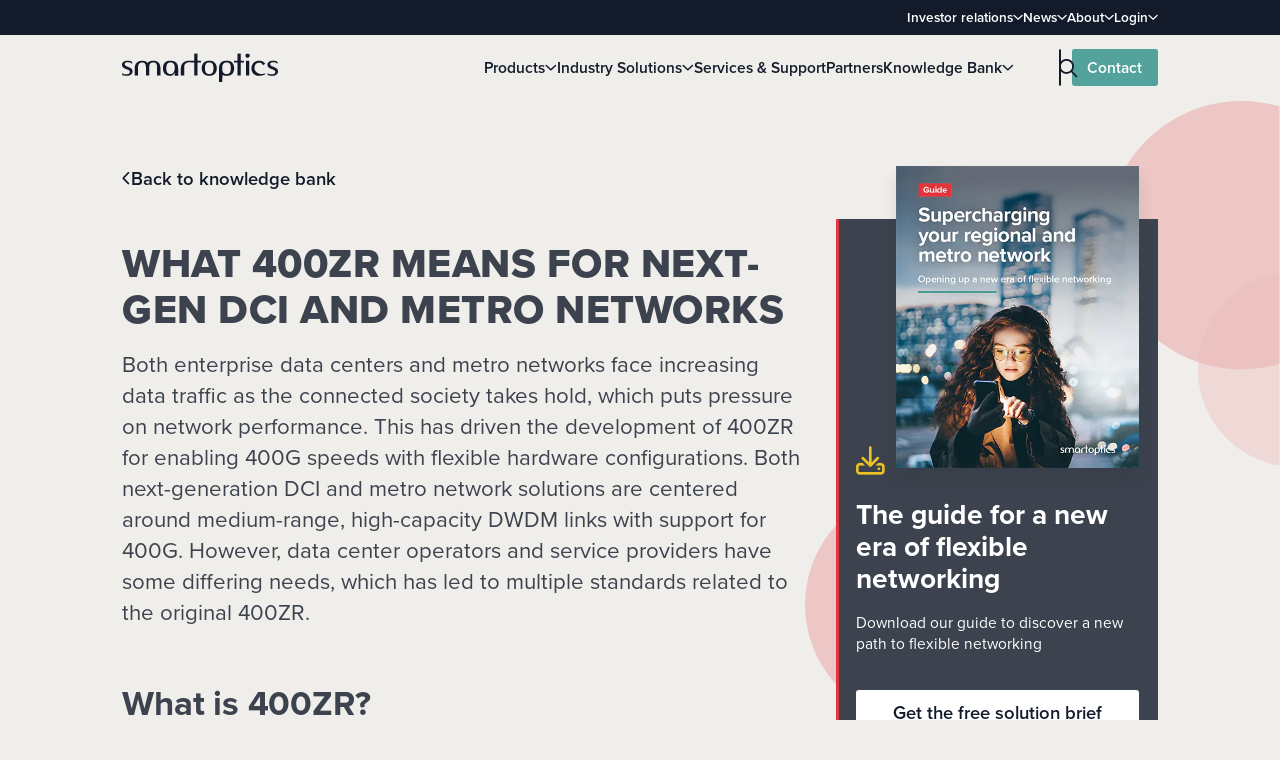

--- FILE ---
content_type: text/html; charset=UTF-8
request_url: https://smartoptics.com/knowledgebank-post/what-400zr-means-for-next-gen-dci-and-metro-networks/
body_size: 31095
content:
<!DOCTYPE html>
<html lang="en-US">
	<head><meta charset="UTF-8"><script>if(navigator.userAgent.match(/MSIE|Internet Explorer/i)||navigator.userAgent.match(/Trident\/7\..*?rv:11/i)){var href=document.location.href;if(!href.match(/[?&]nowprocket/)){if(href.indexOf("?")==-1){if(href.indexOf("#")==-1){document.location.href=href+"?nowprocket=1"}else{document.location.href=href.replace("#","?nowprocket=1#")}}else{if(href.indexOf("#")==-1){document.location.href=href+"&nowprocket=1"}else{document.location.href=href.replace("#","&nowprocket=1#")}}}}</script><script>(()=>{class RocketLazyLoadScripts{constructor(){this.v="2.0.4",this.userEvents=["keydown","keyup","mousedown","mouseup","mousemove","mouseover","mouseout","touchmove","touchstart","touchend","touchcancel","wheel","click","dblclick","input"],this.attributeEvents=["onblur","onclick","oncontextmenu","ondblclick","onfocus","onmousedown","onmouseenter","onmouseleave","onmousemove","onmouseout","onmouseover","onmouseup","onmousewheel","onscroll","onsubmit"]}async t(){this.i(),this.o(),/iP(ad|hone)/.test(navigator.userAgent)&&this.h(),this.u(),this.l(this),this.m(),this.k(this),this.p(this),this._(),await Promise.all([this.R(),this.L()]),this.lastBreath=Date.now(),this.S(this),this.P(),this.D(),this.O(),this.M(),await this.C(this.delayedScripts.normal),await this.C(this.delayedScripts.defer),await this.C(this.delayedScripts.async),await this.T(),await this.F(),await this.j(),await this.A(),window.dispatchEvent(new Event("rocket-allScriptsLoaded")),this.everythingLoaded=!0,this.lastTouchEnd&&await new Promise(t=>setTimeout(t,500-Date.now()+this.lastTouchEnd)),this.I(),this.H(),this.U(),this.W()}i(){this.CSPIssue=sessionStorage.getItem("rocketCSPIssue"),document.addEventListener("securitypolicyviolation",t=>{this.CSPIssue||"script-src-elem"!==t.violatedDirective||"data"!==t.blockedURI||(this.CSPIssue=!0,sessionStorage.setItem("rocketCSPIssue",!0))},{isRocket:!0})}o(){window.addEventListener("pageshow",t=>{this.persisted=t.persisted,this.realWindowLoadedFired=!0},{isRocket:!0}),window.addEventListener("pagehide",()=>{this.onFirstUserAction=null},{isRocket:!0})}h(){let t;function e(e){t=e}window.addEventListener("touchstart",e,{isRocket:!0}),window.addEventListener("touchend",function i(o){o.changedTouches[0]&&t.changedTouches[0]&&Math.abs(o.changedTouches[0].pageX-t.changedTouches[0].pageX)<10&&Math.abs(o.changedTouches[0].pageY-t.changedTouches[0].pageY)<10&&o.timeStamp-t.timeStamp<200&&(window.removeEventListener("touchstart",e,{isRocket:!0}),window.removeEventListener("touchend",i,{isRocket:!0}),"INPUT"===o.target.tagName&&"text"===o.target.type||(o.target.dispatchEvent(new TouchEvent("touchend",{target:o.target,bubbles:!0})),o.target.dispatchEvent(new MouseEvent("mouseover",{target:o.target,bubbles:!0})),o.target.dispatchEvent(new PointerEvent("click",{target:o.target,bubbles:!0,cancelable:!0,detail:1,clientX:o.changedTouches[0].clientX,clientY:o.changedTouches[0].clientY})),event.preventDefault()))},{isRocket:!0})}q(t){this.userActionTriggered||("mousemove"!==t.type||this.firstMousemoveIgnored?"keyup"===t.type||"mouseover"===t.type||"mouseout"===t.type||(this.userActionTriggered=!0,this.onFirstUserAction&&this.onFirstUserAction()):this.firstMousemoveIgnored=!0),"click"===t.type&&t.preventDefault(),t.stopPropagation(),t.stopImmediatePropagation(),"touchstart"===this.lastEvent&&"touchend"===t.type&&(this.lastTouchEnd=Date.now()),"click"===t.type&&(this.lastTouchEnd=0),this.lastEvent=t.type,t.composedPath&&t.composedPath()[0].getRootNode()instanceof ShadowRoot&&(t.rocketTarget=t.composedPath()[0]),this.savedUserEvents.push(t)}u(){this.savedUserEvents=[],this.userEventHandler=this.q.bind(this),this.userEvents.forEach(t=>window.addEventListener(t,this.userEventHandler,{passive:!1,isRocket:!0})),document.addEventListener("visibilitychange",this.userEventHandler,{isRocket:!0})}U(){this.userEvents.forEach(t=>window.removeEventListener(t,this.userEventHandler,{passive:!1,isRocket:!0})),document.removeEventListener("visibilitychange",this.userEventHandler,{isRocket:!0}),this.savedUserEvents.forEach(t=>{(t.rocketTarget||t.target).dispatchEvent(new window[t.constructor.name](t.type,t))})}m(){const t="return false",e=Array.from(this.attributeEvents,t=>"data-rocket-"+t),i="["+this.attributeEvents.join("],[")+"]",o="[data-rocket-"+this.attributeEvents.join("],[data-rocket-")+"]",s=(e,i,o)=>{o&&o!==t&&(e.setAttribute("data-rocket-"+i,o),e["rocket"+i]=new Function("event",o),e.setAttribute(i,t))};new MutationObserver(t=>{for(const n of t)"attributes"===n.type&&(n.attributeName.startsWith("data-rocket-")||this.everythingLoaded?n.attributeName.startsWith("data-rocket-")&&this.everythingLoaded&&this.N(n.target,n.attributeName.substring(12)):s(n.target,n.attributeName,n.target.getAttribute(n.attributeName))),"childList"===n.type&&n.addedNodes.forEach(t=>{if(t.nodeType===Node.ELEMENT_NODE)if(this.everythingLoaded)for(const i of[t,...t.querySelectorAll(o)])for(const t of i.getAttributeNames())e.includes(t)&&this.N(i,t.substring(12));else for(const e of[t,...t.querySelectorAll(i)])for(const t of e.getAttributeNames())this.attributeEvents.includes(t)&&s(e,t,e.getAttribute(t))})}).observe(document,{subtree:!0,childList:!0,attributeFilter:[...this.attributeEvents,...e]})}I(){this.attributeEvents.forEach(t=>{document.querySelectorAll("[data-rocket-"+t+"]").forEach(e=>{this.N(e,t)})})}N(t,e){const i=t.getAttribute("data-rocket-"+e);i&&(t.setAttribute(e,i),t.removeAttribute("data-rocket-"+e))}k(t){Object.defineProperty(HTMLElement.prototype,"onclick",{get(){return this.rocketonclick||null},set(e){this.rocketonclick=e,this.setAttribute(t.everythingLoaded?"onclick":"data-rocket-onclick","this.rocketonclick(event)")}})}S(t){function e(e,i){let o=e[i];e[i]=null,Object.defineProperty(e,i,{get:()=>o,set(s){t.everythingLoaded?o=s:e["rocket"+i]=o=s}})}e(document,"onreadystatechange"),e(window,"onload"),e(window,"onpageshow");try{Object.defineProperty(document,"readyState",{get:()=>t.rocketReadyState,set(e){t.rocketReadyState=e},configurable:!0}),document.readyState="loading"}catch(t){console.log("WPRocket DJE readyState conflict, bypassing")}}l(t){this.originalAddEventListener=EventTarget.prototype.addEventListener,this.originalRemoveEventListener=EventTarget.prototype.removeEventListener,this.savedEventListeners=[],EventTarget.prototype.addEventListener=function(e,i,o){o&&o.isRocket||!t.B(e,this)&&!t.userEvents.includes(e)||t.B(e,this)&&!t.userActionTriggered||e.startsWith("rocket-")||t.everythingLoaded?t.originalAddEventListener.call(this,e,i,o):(t.savedEventListeners.push({target:this,remove:!1,type:e,func:i,options:o}),"mouseenter"!==e&&"mouseleave"!==e||t.originalAddEventListener.call(this,e,t.savedUserEvents.push,o))},EventTarget.prototype.removeEventListener=function(e,i,o){o&&o.isRocket||!t.B(e,this)&&!t.userEvents.includes(e)||t.B(e,this)&&!t.userActionTriggered||e.startsWith("rocket-")||t.everythingLoaded?t.originalRemoveEventListener.call(this,e,i,o):t.savedEventListeners.push({target:this,remove:!0,type:e,func:i,options:o})}}J(t,e){this.savedEventListeners=this.savedEventListeners.filter(i=>{let o=i.type,s=i.target||window;return e!==o||t!==s||(this.B(o,s)&&(i.type="rocket-"+o),this.$(i),!1)})}H(){EventTarget.prototype.addEventListener=this.originalAddEventListener,EventTarget.prototype.removeEventListener=this.originalRemoveEventListener,this.savedEventListeners.forEach(t=>this.$(t))}$(t){t.remove?this.originalRemoveEventListener.call(t.target,t.type,t.func,t.options):this.originalAddEventListener.call(t.target,t.type,t.func,t.options)}p(t){let e;function i(e){return t.everythingLoaded?e:e.split(" ").map(t=>"load"===t||t.startsWith("load.")?"rocket-jquery-load":t).join(" ")}function o(o){function s(e){const s=o.fn[e];o.fn[e]=o.fn.init.prototype[e]=function(){return this[0]===window&&t.userActionTriggered&&("string"==typeof arguments[0]||arguments[0]instanceof String?arguments[0]=i(arguments[0]):"object"==typeof arguments[0]&&Object.keys(arguments[0]).forEach(t=>{const e=arguments[0][t];delete arguments[0][t],arguments[0][i(t)]=e})),s.apply(this,arguments),this}}if(o&&o.fn&&!t.allJQueries.includes(o)){const e={DOMContentLoaded:[],"rocket-DOMContentLoaded":[]};for(const t in e)document.addEventListener(t,()=>{e[t].forEach(t=>t())},{isRocket:!0});o.fn.ready=o.fn.init.prototype.ready=function(i){function s(){parseInt(o.fn.jquery)>2?setTimeout(()=>i.bind(document)(o)):i.bind(document)(o)}return"function"==typeof i&&(t.realDomReadyFired?!t.userActionTriggered||t.fauxDomReadyFired?s():e["rocket-DOMContentLoaded"].push(s):e.DOMContentLoaded.push(s)),o([])},s("on"),s("one"),s("off"),t.allJQueries.push(o)}e=o}t.allJQueries=[],o(window.jQuery),Object.defineProperty(window,"jQuery",{get:()=>e,set(t){o(t)}})}P(){const t=new Map;document.write=document.writeln=function(e){const i=document.currentScript,o=document.createRange(),s=i.parentElement;let n=t.get(i);void 0===n&&(n=i.nextSibling,t.set(i,n));const c=document.createDocumentFragment();o.setStart(c,0),c.appendChild(o.createContextualFragment(e)),s.insertBefore(c,n)}}async R(){return new Promise(t=>{this.userActionTriggered?t():this.onFirstUserAction=t})}async L(){return new Promise(t=>{document.addEventListener("DOMContentLoaded",()=>{this.realDomReadyFired=!0,t()},{isRocket:!0})})}async j(){return this.realWindowLoadedFired?Promise.resolve():new Promise(t=>{window.addEventListener("load",t,{isRocket:!0})})}M(){this.pendingScripts=[];this.scriptsMutationObserver=new MutationObserver(t=>{for(const e of t)e.addedNodes.forEach(t=>{"SCRIPT"!==t.tagName||t.noModule||t.isWPRocket||this.pendingScripts.push({script:t,promise:new Promise(e=>{const i=()=>{const i=this.pendingScripts.findIndex(e=>e.script===t);i>=0&&this.pendingScripts.splice(i,1),e()};t.addEventListener("load",i,{isRocket:!0}),t.addEventListener("error",i,{isRocket:!0}),setTimeout(i,1e3)})})})}),this.scriptsMutationObserver.observe(document,{childList:!0,subtree:!0})}async F(){await this.X(),this.pendingScripts.length?(await this.pendingScripts[0].promise,await this.F()):this.scriptsMutationObserver.disconnect()}D(){this.delayedScripts={normal:[],async:[],defer:[]},document.querySelectorAll("script[type$=rocketlazyloadscript]").forEach(t=>{t.hasAttribute("data-rocket-src")?t.hasAttribute("async")&&!1!==t.async?this.delayedScripts.async.push(t):t.hasAttribute("defer")&&!1!==t.defer||"module"===t.getAttribute("data-rocket-type")?this.delayedScripts.defer.push(t):this.delayedScripts.normal.push(t):this.delayedScripts.normal.push(t)})}async _(){await this.L();let t=[];document.querySelectorAll("script[type$=rocketlazyloadscript][data-rocket-src]").forEach(e=>{let i=e.getAttribute("data-rocket-src");if(i&&!i.startsWith("data:")){i.startsWith("//")&&(i=location.protocol+i);try{const o=new URL(i).origin;o!==location.origin&&t.push({src:o,crossOrigin:e.crossOrigin||"module"===e.getAttribute("data-rocket-type")})}catch(t){}}}),t=[...new Map(t.map(t=>[JSON.stringify(t),t])).values()],this.Y(t,"preconnect")}async G(t){if(await this.K(),!0!==t.noModule||!("noModule"in HTMLScriptElement.prototype))return new Promise(e=>{let i;function o(){(i||t).setAttribute("data-rocket-status","executed"),e()}try{if(navigator.userAgent.includes("Firefox/")||""===navigator.vendor||this.CSPIssue)i=document.createElement("script"),[...t.attributes].forEach(t=>{let e=t.nodeName;"type"!==e&&("data-rocket-type"===e&&(e="type"),"data-rocket-src"===e&&(e="src"),i.setAttribute(e,t.nodeValue))}),t.text&&(i.text=t.text),t.nonce&&(i.nonce=t.nonce),i.hasAttribute("src")?(i.addEventListener("load",o,{isRocket:!0}),i.addEventListener("error",()=>{i.setAttribute("data-rocket-status","failed-network"),e()},{isRocket:!0}),setTimeout(()=>{i.isConnected||e()},1)):(i.text=t.text,o()),i.isWPRocket=!0,t.parentNode.replaceChild(i,t);else{const i=t.getAttribute("data-rocket-type"),s=t.getAttribute("data-rocket-src");i?(t.type=i,t.removeAttribute("data-rocket-type")):t.removeAttribute("type"),t.addEventListener("load",o,{isRocket:!0}),t.addEventListener("error",i=>{this.CSPIssue&&i.target.src.startsWith("data:")?(console.log("WPRocket: CSP fallback activated"),t.removeAttribute("src"),this.G(t).then(e)):(t.setAttribute("data-rocket-status","failed-network"),e())},{isRocket:!0}),s?(t.fetchPriority="high",t.removeAttribute("data-rocket-src"),t.src=s):t.src="data:text/javascript;base64,"+window.btoa(unescape(encodeURIComponent(t.text)))}}catch(i){t.setAttribute("data-rocket-status","failed-transform"),e()}});t.setAttribute("data-rocket-status","skipped")}async C(t){const e=t.shift();return e?(e.isConnected&&await this.G(e),this.C(t)):Promise.resolve()}O(){this.Y([...this.delayedScripts.normal,...this.delayedScripts.defer,...this.delayedScripts.async],"preload")}Y(t,e){this.trash=this.trash||[];let i=!0;var o=document.createDocumentFragment();t.forEach(t=>{const s=t.getAttribute&&t.getAttribute("data-rocket-src")||t.src;if(s&&!s.startsWith("data:")){const n=document.createElement("link");n.href=s,n.rel=e,"preconnect"!==e&&(n.as="script",n.fetchPriority=i?"high":"low"),t.getAttribute&&"module"===t.getAttribute("data-rocket-type")&&(n.crossOrigin=!0),t.crossOrigin&&(n.crossOrigin=t.crossOrigin),t.integrity&&(n.integrity=t.integrity),t.nonce&&(n.nonce=t.nonce),o.appendChild(n),this.trash.push(n),i=!1}}),document.head.appendChild(o)}W(){this.trash.forEach(t=>t.remove())}async T(){try{document.readyState="interactive"}catch(t){}this.fauxDomReadyFired=!0;try{await this.K(),this.J(document,"readystatechange"),document.dispatchEvent(new Event("rocket-readystatechange")),await this.K(),document.rocketonreadystatechange&&document.rocketonreadystatechange(),await this.K(),this.J(document,"DOMContentLoaded"),document.dispatchEvent(new Event("rocket-DOMContentLoaded")),await this.K(),this.J(window,"DOMContentLoaded"),window.dispatchEvent(new Event("rocket-DOMContentLoaded"))}catch(t){console.error(t)}}async A(){try{document.readyState="complete"}catch(t){}try{await this.K(),this.J(document,"readystatechange"),document.dispatchEvent(new Event("rocket-readystatechange")),await this.K(),document.rocketonreadystatechange&&document.rocketonreadystatechange(),await this.K(),this.J(window,"load"),window.dispatchEvent(new Event("rocket-load")),await this.K(),window.rocketonload&&window.rocketonload(),await this.K(),this.allJQueries.forEach(t=>t(window).trigger("rocket-jquery-load")),await this.K(),this.J(window,"pageshow");const t=new Event("rocket-pageshow");t.persisted=this.persisted,window.dispatchEvent(t),await this.K(),window.rocketonpageshow&&window.rocketonpageshow({persisted:this.persisted})}catch(t){console.error(t)}}async K(){Date.now()-this.lastBreath>45&&(await this.X(),this.lastBreath=Date.now())}async X(){return document.hidden?new Promise(t=>setTimeout(t)):new Promise(t=>requestAnimationFrame(t))}B(t,e){return e===document&&"readystatechange"===t||(e===document&&"DOMContentLoaded"===t||(e===window&&"DOMContentLoaded"===t||(e===window&&"load"===t||e===window&&"pageshow"===t)))}static run(){(new RocketLazyLoadScripts).t()}}RocketLazyLoadScripts.run()})();</script>
		
		<meta name="viewport" content="width=device-width, initial-scale=1, viewport-fit=cover">
		<meta name="format-detection" content="telephone=no">
					<meta name="theme-color" content="#131c2b">
				<meta name='robots' content='index, follow, max-image-preview:large, max-snippet:-1, max-video-preview:-1' />

	<!-- This site is optimized with the Yoast SEO plugin v26.7 - https://yoast.com/wordpress/plugins/seo/ -->
	<title>What 400ZR means for next-gen DCI and metro networks</title>
<link crossorigin data-rocket-preconnect href="https://www.googletagmanager.com" rel="preconnect">
<link crossorigin data-rocket-preconnect href="https://js.hsadspixel.net" rel="preconnect">
<link crossorigin data-rocket-preconnect href="https://js.hs-analytics.net" rel="preconnect">
<link crossorigin data-rocket-preconnect href="https://js.hs-banner.com" rel="preconnect">
<link crossorigin data-rocket-preconnect href="https://js.usemessages.com" rel="preconnect">
<link crossorigin data-rocket-preconnect href="https://js.hs-scripts.com" rel="preconnect">
<link crossorigin data-rocket-preload as="font" href="https://smartoptics.com/wp-content/themes/generation-theme/assets/css/fontawesome/webfonts/fa-light-300.woff2" rel="preload">
<link crossorigin data-rocket-preload as="font" href="https://smartoptics.com/wp-content/themes/generation-theme/assets/css/fontawesome/webfonts/fa-regular-400.woff2" rel="preload">
<style id="rocket-critical-css">.smartoptics-cookie-notice{position:fixed;top:0;left:0;z-index:100000;width:100%;height:100%;padding:0;overflow-y:auto;font-family:Roboto,-apple-system,BlinkMacSystemFont,"Segoe UI",Helvetica,Arial,sans-serif,"Apple Color Emoji","Segoe UI Emoji","Segoe UI Symbol";visibility:hidden;color:#000;background-color:rgba(51,51,51,.5);opacity:0;display:flex;flex-direction:column}.smartoptics-cookie-notice .smartoptics-cookie-notice-btn{display:inline-flex;justify-content:center;align-items:center;gap:8px;padding:11px 22px;line-height:1.15;font-weight:600;font-size:19px;line-height:1.4;border-radius:3px;text-align:center;text-decoration:none;color:#fff;background-color:#131c2b}.smartoptics-cookie-notice .smartoptics-cookie-notice-btn:after{content:"";font-family:"Font Awesome 6 Pro";font-weight:400}.smartoptics-cookie-notice .smartoptics-cookie-notice-btn.smartoptics-cookie-notice-btn-secondary{color:#131c2b;background:none}@media only screen and (max-width:600px){.smartoptics-cookie-notice .smartoptics-cookie-notice-btn{padding:8px 12px;font-size:14px}}.smartoptics-cookie-notice p{font-family:Roboto,-apple-system,BlinkMacSystemFont,"Segoe UI",Helvetica,Arial,sans-serif,"Apple Color Emoji","Segoe UI Emoji","Segoe UI Symbol"}.smartoptics-cookie-notice .smartoptics-cookie-notice-intro{padding:24px 38px 32px 24px;background-color:#fff}@media only screen and (max-width:600px){.smartoptics-cookie-notice .smartoptics-cookie-notice-intro{padding:20px 15px}}.smartoptics-cookie-notice .smartoptics-cookie-notice-intro .smartoptics-cookie-notice-headline{padding-top:0;padding-bottom:14px;font-size:24px;font-weight:500;line-height:1.2;color:#333;margin:0}@media only screen and (max-width:600px){.smartoptics-cookie-notice .smartoptics-cookie-notice-intro .smartoptics-cookie-notice-headline{padding-bottom:8px;font-size:22px}}.smartoptics-cookie-notice .smartoptics-cookie-notice-intro .smartoptics-cookie-notice-headline+p{font-size:15px;font-weight:400;line-height:1.5;margin:0;padding:0 0 20px 0}.smartoptics-cookie-notice .smartoptics-cookie-notice-intro .smartoptics-cookie-notice-headline+p a{font-weight:500;text-decoration:underline}.smartoptics-cookie-notice .smartoptics-cookie-notice-intro .smartoptics-cookie-notice-headline+p:last-child{padding:0}@media only screen and (max-width:600px){.smartoptics-cookie-notice .smartoptics-cookie-notice-intro .smartoptics-cookie-notice-headline+p{font-size:14px}}.smartoptics-cookie-notice .smartoptics-cookie-notice-container{margin:auto 0}.smartoptics-cookie-notice .smartoptics-cookie-notice-wrapper{display:flex;flex-direction:column;width:95%;max-width:620px;margin:20px auto}.smartoptics-cookie-notice .smartoptics-cookie-notice-inner{margin-top:auto;margin-bottom:auto;background-color:#fff}.smartoptics-cookie-notice .smartoptics-cookie-notice-settings .smartoptics-cookie-notice-settings-inner{padding:24px 32px;background-color:#f5f5f5}@media only screen and (max-width:600px){.smartoptics-cookie-notice .smartoptics-cookie-notice-settings .smartoptics-cookie-notice-settings-inner{padding:14px}}.smartoptics-cookie-notice .smartoptics-cookie-notice-settings .smartoptics-cookie-notice-settings-inner .smartoptics-cookie-notice-headline{display:flex;justify-content:space-between;align-items:baseline;gap:10px;font-size:20px;font-weight:500;line-height:1.2;margin:0;padding:0}@media only screen and (max-width:600px){.smartoptics-cookie-notice .smartoptics-cookie-notice-settings .smartoptics-cookie-notice-settings-inner .smartoptics-cookie-notice-headline{font-size:15px}}.smartoptics-cookie-notice .smartoptics-cookie-notice-settings .smartoptics-cookie-notice-settings-inner .smartoptics-cookie-notice-headline .smartoptics-cookie-notice-headline-icon{display:none}.smartoptics-cookie-notice .smartoptics-cookie-notice-settings .smartoptics-cookie-notice-settings-inner .smartoptics-cookie-notice-headline:after{display:inline-block;content:"";font-family:"Font Awesome 6 Pro"}.smartoptics-cookie-notice .smartoptics-cookie-notice-settings .smartoptics-cookie-notice-settings-footer{display:flex;align-items:flex-end;justify-content:space-between;padding:24px 32px}.smartoptics-cookie-notice .smartoptics-cookie-notice-settings .smartoptics-cookie-notice-settings-footer .smartoptics-cookie-notice-settings-acceptance{display:flex;gap:10px}@media only screen and (max-width:600px){.smartoptics-cookie-notice .smartoptics-cookie-notice-settings .smartoptics-cookie-notice-settings-footer{padding:14px}}.smartoptics-cookie-notice .smartoptics-cookie-notice-settings .smartoptics-cookie-notice-settings-wrapper{display:none}.smartoptics-cookie-notice .smartoptics-cookie-notice-settings .smartoptics-cookie-notice-settings-wrapper .smartoptics-cookie-notice-setting{border:1px solid #dedfe3}.smartoptics-cookie-notice .smartoptics-cookie-notice-settings .smartoptics-cookie-notice-settings-wrapper .smartoptics-cookie-notice-setting:not(:first-of-type){border-top:none}.smartoptics-cookie-notice .smartoptics-cookie-notice-settings .smartoptics-cookie-notice-settings-wrapper .smartoptics-cookie-notice-setting .smartoptics-cookie-notice-setting-heading{position:relative;padding:12px 70px 12px 15px}.smartoptics-cookie-notice .smartoptics-cookie-notice-settings .smartoptics-cookie-notice-settings-wrapper .smartoptics-cookie-notice-setting .smartoptics-cookie-notice-setting-heading .smartoptics-cookie-notice-setting-heading-icon{position:relative;display:inline-block;width:18px;height:18px;vertical-align:middle}.smartoptics-cookie-notice .smartoptics-cookie-notice-settings .smartoptics-cookie-notice-settings-wrapper .smartoptics-cookie-notice-setting .smartoptics-cookie-notice-setting-heading .smartoptics-cookie-notice-setting-heading-icon::before,.smartoptics-cookie-notice .smartoptics-cookie-notice-settings .smartoptics-cookie-notice-settings-wrapper .smartoptics-cookie-notice-setting .smartoptics-cookie-notice-setting-heading .smartoptics-cookie-notice-setting-heading-icon::after{position:absolute;top:2px;left:8px;width:2px;height:8px;content:"";background-color:#333}.smartoptics-cookie-notice .smartoptics-cookie-notice-settings .smartoptics-cookie-notice-settings-wrapper .smartoptics-cookie-notice-setting .smartoptics-cookie-notice-setting-heading .smartoptics-cookie-notice-setting-heading-icon::before{border-top-left-radius:1px;border-top-right-radius:1px;transform:rotate(-45deg) translate(0,0);transform-origin:bottom left}.smartoptics-cookie-notice .smartoptics-cookie-notice-settings .smartoptics-cookie-notice-settings-wrapper .smartoptics-cookie-notice-setting .smartoptics-cookie-notice-setting-heading .smartoptics-cookie-notice-setting-heading-icon::after{border-top-left-radius:1px;border-top-right-radius:1px;transform:rotate(45deg) translate(-1px,1px);transform-origin:bottom right}.smartoptics-cookie-notice .smartoptics-cookie-notice-settings .smartoptics-cookie-notice-settings-wrapper .smartoptics-cookie-notice-setting .smartoptics-cookie-notice-setting-heading .smartoptics-cookie-notice-setting-heading-label{padding:0;margin:0;font-family:Roboto,-apple-system,BlinkMacSystemFont,"Segoe UI",Helvetica,Arial,sans-serif,"Apple Color Emoji","Segoe UI Emoji","Segoe UI Symbol";font-size:15px;font-weight:500;line-height:1.5;color:#333}@media only screen and (max-width:600px){.smartoptics-cookie-notice .smartoptics-cookie-notice-settings .smartoptics-cookie-notice-settings-wrapper .smartoptics-cookie-notice-setting .smartoptics-cookie-notice-setting-heading .smartoptics-cookie-notice-setting-heading-label{font-size:14px}}.smartoptics-cookie-notice .smartoptics-cookie-notice-settings .smartoptics-cookie-notice-settings-wrapper .smartoptics-cookie-notice-setting .smartoptics-cookie-notice-setting-heading input[type=checkbox]{display:none}.smartoptics-cookie-notice .smartoptics-cookie-notice-settings .smartoptics-cookie-notice-settings-wrapper .smartoptics-cookie-notice-setting .smartoptics-cookie-notice-setting-heading input[type=checkbox]+label{position:absolute;top:11px;right:10px;z-index:2;display:inline-block;width:48px;height:26px;background-color:#dedfe3;border-radius:16px}.smartoptics-cookie-notice .smartoptics-cookie-notice-settings .smartoptics-cookie-notice-settings-wrapper .smartoptics-cookie-notice-setting .smartoptics-cookie-notice-setting-heading input[type=checkbox]+label::before{position:absolute;top:2px;left:2px;width:22px;height:22px;line-height:1;content:"";background-color:#fff;border:none;border-radius:50%;transform:none}.smartoptics-cookie-notice .smartoptics-cookie-notice-settings .smartoptics-cookie-notice-settings-wrapper .smartoptics-cookie-notice-setting .smartoptics-cookie-notice-setting-heading input[type=checkbox]:checked+label{background-color:#a5bcec}.smartoptics-cookie-notice .smartoptics-cookie-notice-settings .smartoptics-cookie-notice-settings-wrapper .smartoptics-cookie-notice-setting .smartoptics-cookie-notice-setting-heading input[type=checkbox]:checked+label::before{transform:translateX(22px)}.smartoptics-cookie-notice .smartoptics-cookie-notice-settings .smartoptics-cookie-notice-settings-wrapper .smartoptics-cookie-notice-setting .smartoptics-cookie-notice-setting-body{padding:0 70px 12px 36px;font-size:15px;font-weight:400;line-height:1.5;color:#333;border-top:1px solid #f5f5f5}@media only screen and (max-width:600px){.smartoptics-cookie-notice .smartoptics-cookie-notice-settings .smartoptics-cookie-notice-settings-wrapper .smartoptics-cookie-notice-setting .smartoptics-cookie-notice-setting-body{padding-right:30px}}@media only screen and (max-width:600px){.smartoptics-cookie-notice .smartoptics-cookie-notice-settings .smartoptics-cookie-notice-settings-wrapper .smartoptics-cookie-notice-setting .smartoptics-cookie-notice-setting-body{font-size:14px}}.smartoptics-cookie-notice .smartoptics-cookie-notice-settings .smartoptics-cookie-notice-settings-wrapper .smartoptics-cookie-notice-setting .smartoptics-cookie-notice-setting-body:not(.slide-toggle-active){display:none}.fa{font-family:var(--fa-style-family, "Font Awesome 6 Pro");font-weight:var(--fa-style, 900)}.fa,.fal{-moz-osx-font-smoothing:grayscale;-webkit-font-smoothing:antialiased;display:var(--fa-display, inline-block);font-style:normal;font-variant:normal;line-height:1;text-rendering:auto}.fa-angle-down:before{content:"\f107"}.fa-angle-up:before{content:"\f106"}:host,:root{--fa-font-brands:normal 400 1em/1 "Font Awesome 6 Brands"}@font-face{font-family:"Font Awesome 6 Brands";font-style:normal;font-weight:400;font-display:swap;src:url(https://smartoptics.com/wp-content/themes/generation-theme/assets/css/fontawesome/webfonts/fa-brands-400.woff2) format("woff2"),url(https://smartoptics.com/wp-content/themes/generation-theme/assets/css/fontawesome/webfonts/fa-brands-400.ttf) format("truetype")}:host,:root{--fa-font-duotone:normal 900 1em/1 "Font Awesome 6 Duotone"}:host,:root{--fa-font-light:normal 300 1em/1 "Font Awesome 6 Pro"}@font-face{font-family:"Font Awesome 6 Pro";font-style:normal;font-weight:300;font-display:swap;src:url(https://smartoptics.com/wp-content/themes/generation-theme/assets/css/fontawesome/webfonts/fa-light-300.woff2) format("woff2"),url(https://smartoptics.com/wp-content/themes/generation-theme/assets/css/fontawesome/webfonts/fa-light-300.ttf) format("truetype")}.fal{font-family:"Font Awesome 6 Pro";font-weight:300}:host,:root{--fa-font-regular:normal 400 1em/1 "Font Awesome 6 Pro"}@font-face{font-family:"Font Awesome 6 Pro";font-style:normal;font-weight:400;font-display:swap;src:url(https://smartoptics.com/wp-content/themes/generation-theme/assets/css/fontawesome/webfonts/fa-regular-400.woff2) format("woff2"),url(https://smartoptics.com/wp-content/themes/generation-theme/assets/css/fontawesome/webfonts/fa-regular-400.ttf) format("truetype")}:host,:root{--fa-font-solid:normal 900 1em/1 "Font Awesome 6 Pro"}@font-face{font-family:"Font Awesome 6 Pro";font-style:normal;font-weight:900;font-display:swap;src:url(https://smartoptics.com/wp-content/themes/generation-theme/assets/css/fontawesome/webfonts/fa-solid-900.woff2) format("woff2"),url(https://smartoptics.com/wp-content/themes/generation-theme/assets/css/fontawesome/webfonts/fa-solid-900.ttf) format("truetype")}:host,:root{--fa-font-thin:normal 100 1em/1 "Font Awesome 6 Pro"}@font-face{font-family:"Font Awesome 6 Pro";font-style:normal;font-weight:100;font-display:swap;src:url(https://smartoptics.com/wp-content/themes/generation-theme/assets/css/fontawesome/webfonts/fa-thin-100.woff2) format("woff2"),url(https://smartoptics.com/wp-content/themes/generation-theme/assets/css/fontawesome/webfonts/fa-thin-100.ttf) format("truetype")}html{line-height:1.15;-webkit-text-size-adjust:100%;-moz-text-size-adjust:100%;text-size-adjust:100%}body{margin:0}h1{margin:.67em 0;font-size:2em}a{background-color:transparent}strong{font-weight:bolder}img{border-style:none}button,input{margin:0;font-family:inherit;font-size:100%;line-height:1.15}button,input{overflow:visible}button{text-transform:none}button,[type=submit]{-webkit-appearance:button;-moz-appearance:button;appearance:button}button::-moz-focus-inner,[type=submit]::-moz-focus-inner{padding:0;border-style:none}button:-moz-focusring,[type=submit]:-moz-focusring{outline:1px dotted ButtonText}[type=checkbox]{box-sizing:border-box;padding:0}[type=search]{-webkit-appearance:textfield;-moz-appearance:textfield;appearance:textfield;outline-offset:-2px}[type=search]::-webkit-search-decoration{-webkit-appearance:none;appearance:none}::-webkit-file-upload-button{-webkit-appearance:button;appearance:button;font:inherit}html{box-sizing:border-box;-ms-overflow-style:scrollbar}*,*::before,*::after{box-sizing:inherit}.row{display:flex;flex-wrap:wrap;margin-right:-5px;margin-left:-5px}.col-md-12,.col-md-10,.col-md-8,.col-md-4,.col-md-2{position:relative;width:100%;padding-right:5px;padding-left:5px}@media (min-width:768px){.col-md-2{flex:0 0 16.66666667%;max-width:16.66666667%}.col-md-4{flex:0 0 33.33333333%;max-width:33.33333333%}.col-md-8{flex:0 0 66.66666667%;max-width:66.66666667%}.col-md-10{flex:0 0 83.33333333%;max-width:83.33333333%}.col-md-12{flex:0 0 100%;max-width:100%}}#main{overflow:hidden}.gt-section{position:relative;background-position:center;background-size:cover}.gt-row{position:relative;width:95%;max-width:1140px;margin:0 auto}.gt-row>.row{display:flex;flex-wrap:wrap}header .gt-section,header .gt-row{padding:0}.gt-has-bg-image{position:relative;background-position:center;background-size:cover}.gt-has-bg-image>.gt-bg-image{position:absolute}*{box-sizing:border-box}html{scroll-behavior:smooth}body{font-family:sans-serif;-webkit-font-smoothing:antialiased;-moz-osx-font-smoothing:grayscale;overflow-anchor:none}img,svg{vertical-align:middle}img{display:block;max-width:100%;height:auto}h1,h2,h3{padding-bottom:.5em;margin:0;font-weight:bold;line-height:1.25em}h1{font-size:36px;line-height:1.25em}h2{font-size:30px}h3{font-size:24px}p{padding-bottom:1.4em;margin:0;font-size:18px;line-height:1.4em}p:last-child{padding-bottom:0}.gt-scroll-to-top{position:fixed;right:0;bottom:20%;z-index:99;width:40px;height:40px;font-size:30px;color:#fff;background:#333;transform:translateX(100%)}.gt-scroll-to-top i{position:absolute;top:50%;left:50%;transform:translate(-50%,-50%)}@media only screen and (max-width:767px){.gt-column:not(:last-child){padding-bottom:35px}}@-webkit-keyframes autofill{to{background:transparent}}@keyframes autofill{to{background:transparent}}input:-webkit-autofill{-webkit-animation-name:autofill;animation-name:autofill;-webkit-animation-fill-mode:both;animation-fill-mode:both}::input-placeholder{color:#a3a3a3}::-moz-placeholder{color:#a3a3a3}::placeholder{color:#a3a3a3}.gt-bg-image{top:0;left:0;z-index:-1;width:100%;height:100%;overflow:hidden;background-repeat:no-repeat;background-position:center;background-size:cover}.gt-module-text{background-position:center center;background-size:cover}.gt-module-row>.row{display:flex}:root{--box-width:min(1650px, 100vw);--fs-scale:0.8;--colors-black:hsl(0, 0%, 0%);--colors-white:hsl(0, 0%, 100%);--colors-dark-blue:hsl(218, 39%, 12%);--colors-dark-blue-opacity:hsl(217, 13%, 27%);--colors-off-white:hsl(40, 17%, 93%);--colors-white-opacity:hsla(0, 0%, 100%, 0.9);--colors-fresh-green:hsl(175, 32%, 48%);--colors-off-white-20:hsla(40, 17%, 93%, 0.19);--colors-dark-blue-light:hsla(218, 39%, 12%, 0.5);--colors-warm-red-dark:hsl(357, 73%, 47%);--colors-blue-grey:hsl(217, 13%, 27%);--colors-warm-red:hsl(357, 75%, 55%);--colors-fresh-green-hover:hsl(175, 52%, 62%);--colors-yellow:hsl(47, 85%, 54%)}html{font-size:1rem;scroll-padding-top:calc(80px + (100 - 80)*(var(--box-width) - 320px)/1120)}body{font-family:proxima-nova,sans-serif;font-size:calc(15.2px + (19 - 15.2)*(var(--box-width) - 320px)/1120);font-weight:400;line-height:1.4;-webkit-text-size-adjust:100%;-ms-text-size-adjust:100%;color:var(--colors-blue-grey);background-color:var(--colors-off-white)}.gt-section{padding:calc(30px + (50 - 30)*(var(--box-width) - 320px)/1120) 0}.gt-row{width:calc(var(--box-width) - (15px + (140 - 15)*(var(--box-width) - 320px)/1120)*2);max-width:none;padding:calc(10px + (20 - 10)*(var(--box-width) - 320px)/1120) 0}.row{margin-right:calc(0px - (5px + (20 - 5)*(var(--box-width) - 320px)/1120));margin-left:calc(0px - (5px + (20 - 5)*(var(--box-width) - 320px)/1120))}.gt-column{padding-right:calc(5px + (20 - 5)*(var(--box-width) - 320px)/1120);padding-left:calc(5px + (20 - 5)*(var(--box-width) - 320px)/1120)}@media (max-width:767.98px){.gt-column{padding-bottom:0}.gt-column+.gt-column{margin-top:calc(32px + (40 - 32)*(var(--box-width) - 320px)/1120)}.gt-column:not(:last-child){padding-bottom:0}}.gt-module+.gt-module{margin-top:calc(32px + (40 - 32)*(var(--box-width) - 320px)/1120)}.gt-module-image img{width:100%}a{font-weight:600;color:currentcolor;text-decoration:none}a:not([class]){color:currentcolor;text-decoration:underline}.gt-has-overlay-link{position:relative}.gt-has-overlay-link .gt-overlay-link{position:absolute;top:0;right:0;bottom:0;left:0;width:100%;height:100%}h3,h2,h1{font-family:proxima-nova,sans-serif;font-weight:700;line-height:1.15}h1{padding:calc(8px + (10 - 8)*(var(--box-width) - 320px)/1120) 0;font-size:calc(33.6px + (42 - 33.6)*(var(--box-width) - 320px)/1120);font-weight:800;text-transform:uppercase;letter-spacing:.5px}h2{padding:calc(6.4px + (8 - 6.4)*(var(--box-width) - 320px)/1120) 0;font-size:calc(28.8px + (36 - 28.8)*(var(--box-width) - 320px)/1120);letter-spacing:-0.2px}h3{padding:calc(8px + (10 - 8)*(var(--box-width) - 320px)/1120) 0;font-size:calc(23.2px + (29 - 23.2)*(var(--box-width) - 320px)/1120)}p{padding:calc(6.4px + (8 - 6.4)*(var(--box-width) - 320px)/1120) 0;font-size:inherit;line-height:inherit}p:last-child{padding-bottom:calc(6.4px + (8 - 6.4)*(var(--box-width) - 320px)/1120)}ul{padding:calc(6.4px + (8 - 6.4)*(var(--box-width) - 320px)/1120) 0 calc(6.4px + (8 - 6.4)*(var(--box-width) - 320px)/1120) 1em;margin:0;font-size:inherit;line-height:inherit}ul:last-child{padding-bottom:calc(6.4px + (8 - 6.4)*(var(--box-width) - 320px)/1120)}li+li{margin-top:calc(5px + (10 - 5)*(var(--box-width) - 320px)/1120)}.gt-btn-link,.gt-btn-accent{display:inline-flex;gap:calc(5px + (10 - 5)*(var(--box-width) - 320px)/1120);align-items:center;justify-content:center;padding:.579em 1.158em;font-size:calc(15.2px + (19 - 15.2)*(var(--box-width) - 320px)/1120);font-weight:600;line-height:1.4;color:var(--btn-color, transparent);text-align:center;text-decoration:none;white-space:nowrap;background-color:var(--btn-bg, transparent);border:0;border-radius:.158em}.gt-btn-link::after,.gt-btn-accent::after{display:inline-flex;font-family:"Font Awesome 6 Pro","Font Awesome 6 Brands";font-weight:400;content:""}.gt-btn-accent{--btn-color:var(--colors-white);--btn-bg:var(--colors-fresh-green)}.gt-btn-link{--btn-color:var(--colors-dark-blue);padding:0}table:not(.table-condensed){width:100%;min-width:550px;border-collapse:collapse}table:not(.table-condensed) td{padding:calc(9.6px + (12 - 9.6)*(var(--box-width) - 320px)/1120) calc(5px + (10 - 5)*(var(--box-width) - 320px)/1120) calc(9.6px + (12 - 9.6)*(var(--box-width) - 320px)/1120) 0;font-size:calc(12.8px + (16 - 12.8)*(var(--box-width) - 320px)/1120);line-height:1.4}table:not(.table-condensed) td strong{font-weight:600}table:not(.table-condensed) td:first-child{padding-left:calc(5px + (10 - 5)*(var(--box-width) - 320px)/1120)}table:not(.table-condensed) tbody tr:nth-child(odd){background-color:var(--colors-off-white)}.gt-module-menu .menu{padding:0;margin:0;list-style:none}.gt-module-menu .menu .menu-item-has-children{position:relative}.gt-btn-container{display:flex;flex-wrap:wrap;gap:calc(5px + (10 - 5)*(var(--box-width) - 320px)/1120)}.gt-btn-container.gt-btn-reverse a::after{order:-1;transform:rotateY(180deg)}.gt-module+.gt-btn-container{margin-top:calc(24px + (30 - 24)*(var(--box-width) - 320px)/1120)}.gt-btn-container p{padding:0}@media (max-width:575.98px){.gt-btn-container{flex-direction:column;align-items:flex-start}}.gt-products-filter-select-wrapper::after{grid-area:select;justify-self:end;width:42px;font-family:"Font Awesome 6 Pro","Font Awesome 6 Brands";color:currentcolor;text-align:center;content:""}.gt-products-filter-select-wrapper select{grid-area:select;padding:calc(8.8px + (11 - 8.8)*(var(--box-width) - 320px)/1120) calc(35px + (42 - 35)*(var(--box-width) - 320px)/1120) calc(8.8px + (11 - 8.8)*(var(--box-width) - 320px)/1120) calc(10px + (15 - 10)*(var(--box-width) - 320px)/1120);font-size:max(16px,calc(12.8px + (16 - 12.8) * (var(--box-width) - 320px) / 1120));font-weight:600;background-color:var(--colors-white);border-color:rgba(0,0,0,0);border-radius:.188rem}.gt-products-filter-search-wrapper::after{grid-area:search;justify-self:end;width:42px;font-family:"Font Awesome 6 Pro","Font Awesome 6 Brands";color:currentcolor;text-align:center;content:""}.gt-products-filter-search-wrapper input{grid-area:search;padding-right:42px}.single-gt_kb_post .two-col-section .gt-bg-image{background-position:top right;background-size:contain;opacity:.4}.single-gt_kb_post .gt-module-post-info{margin-top:calc(10px + (15 - 10)*(var(--box-width) - 320px)/1120)}.single-gt_kb_post .gt-post-info-excerpt p{padding:calc(8px + (10 - 8)*(var(--box-width) - 320px)/1120) 0;font-size:calc(18.4px + (23 - 18.4)*(var(--box-width) - 320px)/1120)}.single-gt_kb_post .gt-module-image img{width:100%;max-width:100%}:root{--focus-color:var(--colors-fresh-green)}input:not([type=checkbox]):not([type=radio]):not([type=submit]){display:flex;width:100%;padding:calc(.526em - 1px) calc(.789em - 1px);margin:0;font-size:max(16px,calc(15.2px + (19 - 15.2) * (var(--box-width) - 320px) / 1120));line-height:1.4;color:var(--form-color, currentColor);background:rgba(0,0,0,0);border:solid 1px var(--form-border-color, currentColor);border-radius:.158em;box-shadow:0 0 0 1px rgba(0,0,0,0);-webkit-appearance:none}input:not([type=checkbox]):not([type=radio]):not([type=submit])::-moz-placeholder{font-weight:600;color:currentcolor}input[type=search]::-webkit-search-decoration,input[type=search]::-webkit-search-cancel-button,input[type=search]::-webkit-search-results-button,input[type=search]::-webkit-search-results-decoration{display:none}input[type=checkbox]+label::before{font-family:"Font Awesome 6 Pro","Font Awesome 6 Brands";font-size:0;content:"";border-radius:.188rem;transform-origin:center}input[type=checkbox]:checked+label::before{font-size:calc(11.2px + (14 - 11.2)*(var(--box-width) - 320px)/1120)}#header{position:fixed;top:0;left:0;z-index:999;width:100%;max-width:none;background:none;isolation:isolate}.gt-menu-dark #header{position:sticky}#header .gt-module,#header .gt-column{margin-top:0}.gt-header{--header-text-color:var(--colors-white);--header-text-color-hover:var(--colors-yellow);position:relative;color:var(--header-text-color)}.gt-menu-dark .gt-header{--header-text-color:var(--colors-dark-blue);--header-text-color-hover:var(--colors-fresh-green)}.gt-header .gt-row .row{flex-flow:row nowrap;align-items:center}.gt-header .menu{display:flex}.gt-header .menu-item{display:inline-flex;padding:0;margin:0;color:var(--menu-link-color, var(--header-text-color))}.gt-header .menu-item a{display:flex;gap:calc(4.8px + (6 - 4.8)*(var(--box-width) - 320px)/1120);align-items:center;text-decoration:none;white-space:nowrap}.gt-header .menu-item .sub-menu{position:absolute;top:100%;left:50%;z-index:1;display:flex;flex-direction:column;width:-moz-max-content;width:max-content;min-width:calc(100px + (150 - 100)*(var(--box-width) - 320px)/1120);padding:calc(8px + (10 - 8)*(var(--box-width) - 320px)/1120);margin-top:calc(10px + (15 - 10)*(var(--box-width) - 320px)/1120);visibility:hidden;background-color:var(--colors-white);border-radius:.188rem;box-shadow:0 4px 8px 0 rgba(0,0,0,.25);opacity:0;transform:translate(-50%,-5px)}.gt-header .menu-item .sub-menu::before{position:absolute;inset:calc(0px - (10px + (15 - 10)*(var(--box-width) - 320px)/1120)) 0 auto;display:flex;height:calc(10px + (15 - 10)*(var(--box-width) - 320px)/1120);content:""}.gt-header .menu-item .sub-menu a{width:100%;padding:calc(4px + (5 - 4)*(var(--box-width) - 320px)/1120)!important;font-weight:400;color:var(--colors-dark-blue);border-radius:3px}.gt-header .menu-item.menu-item-has-children>a::after{font-family:"Font Awesome 6 Pro","Font Awesome 6 Brands";font-weight:400;line-height:1;content:"";transform-origin:center}.gt-header .gt-top-nav{font-size:calc(11.2px + (14 - 11.2)*(var(--box-width) - 320px)/1120);color:#fff;background:var(--colors-dark-blue)}.gt-header .gt-top-nav::before{position:absolute;top:0;bottom:0;left:50%;display:block;width:100vw;content:"";background:var(--colors-dark-blue);transform:translateX(-50vw)}.gt-header .gt-top-nav .menu{gap:calc(24px + (30 - 24)*(var(--box-width) - 320px)/1120);justify-content:flex-end}.gt-header .gt-top-nav .menu-item{color:var(--colors-white)}.gt-header .gt-top-nav .menu-item a{padding-top:calc(6.4px + (8 - 6.4)*(var(--box-width) - 320px)/1120);padding-bottom:calc(6.4px + (8 - 6.4)*(var(--box-width) - 320px)/1120)}.gt-header .gt-top-nav .sub-menu a{color:var(--colors-dark-blue)}@media (max-width:1199.98px){.gt-header .gt-top-nav{display:none}}.gt-header .gt-main-nav{padding-top:calc(12px + (15 - 12)*(var(--box-width) - 320px)/1120);padding-bottom:calc(12px + (15 - 12)*(var(--box-width) - 320px)/1120);font-size:calc(12.8px + (16 - 12.8)*(var(--box-width) - 320px)/1120)}.gt-header .gt-main-nav .gt-column{flex:auto;max-width:none}.gt-header .gt-main-nav .gt-column-inner{display:flex}.gt-header .gt-main-nav .menu{gap:calc(10px + (40 - 10)*(var(--box-width) - 320px)/1120);justify-content:flex-end}@media (max-width:1199.98px){.gt-header .gt-main-nav .menu{display:none}}.gt-header .gt-main-nav .menu>.menu-item a{padding-top:calc(6.4px + (8 - 6.4)*(var(--box-width) - 320px)/1120);padding-bottom:calc(6.4px + (8 - 6.4)*(var(--box-width) - 320px)/1120)}.gt-header .gt-main-nav .gt-module-search{position:relative;flex:1;margin-left:calc(15px + (50 - 15)*(var(--box-width) - 320px)/1120);color:var(--header-text-color)}.gt-header .gt-main-nav .gt-module-search form{position:relative;display:flex;height:100%}.gt-header .gt-main-nav .gt-module-search input{position:absolute;inset:0 0 0 auto;height:100%;padding-top:calc(5.6px + (7 - 5.6)*(var(--box-width) - 320px)/1120);padding-bottom:calc(5.6px + (7 - 5.6)*(var(--box-width) - 320px)/1120);font-size:calc(12.8px + (16 - 12.8)*(var(--box-width) - 320px)/1120);font-size:0;border-color:currentcolor;border-radius:.188rem}.gt-header .gt-main-nav .gt-module-search input::-moz-placeholder{opacity:0}.gt-header .gt-main-nav .gt-module-search button{position:relative;display:flex;align-items:center;justify-content:center;height:calc(30.4px + (38 - 30.4)*(var(--box-width) - 320px)/1120);aspect-ratio:1/1;padding:0;font-size:0;color:currentcolor;background:rgba(0,0,0,0);border:0}.gt-header .gt-main-nav .gt-module-search button span{display:flex;font-size:0;line-height:0}.gt-header .gt-main-nav .gt-module-search button span::before{position:absolute;inset:0;display:flex;align-items:center;justify-content:center;font-family:"Font Awesome 6 Pro","Font Awesome 6 Brands";font-size:calc(15.2px + (19 - 15.2)*(var(--box-width) - 320px)/1120);content:""}@media (max-width:1199.98px){.gt-header .gt-main-nav .gt-module-search{display:none}}.gt-header .gt-btn-container{margin-left:calc(10.4px + (13 - 10.4)*(var(--box-width) - 320px)/1120)}.gt-header .gt-btn-container a{padding:calc(6.4px + (8 - 6.4)*(var(--box-width) - 320px)/1120) calc(12.8px + (16 - 12.8)*(var(--box-width) - 320px)/1120);font-size:calc(12.8px + (16 - 12.8)*(var(--box-width) - 320px)/1120)}.gt-header .gt-btn-container a::after{display:none}@media (max-width:1199.98px){.gt-header .gt-btn-container{display:none}}.gt-header .product-menu .sub-menu{display:grid;grid-template-columns:repeat(3,1fr);gap:2px calc(5px + (10 - 5)*(var(--box-width) - 320px)/1120);width:100vw;max-width:calc(410px + (1000 - 410)*(var(--box-width) - 320px)/1120);transform:translate(-20%,-5px);left:20%}.gt-header .product-menu .sub-menu .menu-item{align-items:flex-start}.gt-header .product-menu .sub-menu a{gap:calc(5px + (10 - 5)*(var(--box-width) - 320px)/1120);white-space:unset}.gt-logo{z-index:5;width:calc(128px + (160 - 128)*(var(--box-width) - 320px)/1120)}.gt-logo svg{width:100%;-o-object-fit:contain;object-fit:contain}.gt-logo svg g{fill:currentcolor}.gt-mobile-icon{display:none;padding:calc(8px + (10 - 8)*(var(--box-width) - 320px)/1120);margin-right:calc(0px - (8px + (10 - 8)*(var(--box-width) - 320px)/1120))}.gt-mobile-icon .gt-mobile-dashes{--height:1px;position:relative;display:inline-block;width:30px;height:var(--height);vertical-align:middle;background:currentcolor}.gt-mobile-icon .gt-mobile-dashes::before,.gt-mobile-icon .gt-mobile-dashes::after{position:absolute;width:100%;height:var(--height);content:"";background:currentcolor}.gt-mobile-icon .gt-mobile-dashes::before{top:-7px}.gt-mobile-icon .gt-mobile-dashes::after{top:7px}@media (max-width:1199.98px){.gt-mobile-icon{display:inline-block;margin-left:auto}}.gt-mobile-menu .gt-module-menu:last-child .menu-item:last-child{border-bottom:1px solid var(--colors-off-white)}.gt-mobile-menu .gt-module-menu:last-child .sub-menu .menu-item{border:0}.gt-mobile-menu .menu{display:flex;flex-direction:column}.gt-mobile-menu .menu-item{display:flex;flex-wrap:wrap;margin:0;border-top:1px solid var(--colors-off-white)}.gt-mobile-menu .menu-item a{flex:1;order:1;padding:12px 15px;font-size:calc(16px + (18 - 16)*(var(--box-width) - 320px)/1120);text-decoration:none}.gt-mobile-menu .menu-item .gt-menu-arrow{display:flex;align-items:center;justify-content:center;order:2;padding:0 15px 0 50px}.gt-mobile-menu .menu-item .gt-menu-arrow i{font-size:calc(12.8px + (16 - 12.8)*(var(--box-width) - 320px)/1120);font-weight:400}.gt-mobile-menu .menu-item .sub-menu{flex-basis:100%;order:3;padding:5px 0;border-top:1px solid var(--colors-off-white)}.gt-mobile-menu .menu-item .sub-menu .menu-item{padding:0;margin:0;border:0}.gt-mobile-menu .menu-item .sub-menu .menu-item a{padding:7px 30px;font-weight:400;color:var(--colors-blue-grey)}.gt-mobile-menu .gt-mobile-overlay{position:fixed;top:0;right:0;bottom:0;left:0;width:100%;height:100%;visibility:hidden;background:rgba(0,0,0,.5);opacity:0}.gt-mobile-menu .gt-mobile-navigation{position:fixed;top:0;right:0;width:100%;max-width:calc(420px + (500 - 420)*(var(--box-width) - 320px)/1120);height:100vh;overflow-y:auto;background:#fff;transform:translateX(100%)}.gt-mobile-menu .gt-mobile-navigation .row{margin:0}.gt-mobile-menu .gt-mobile-navigation .row .gt-column{padding:0}.gt-mobile-menu .gt-mobile-navigation .gt-column-inner{display:flex;flex-direction:column}.gt-mobile-menu .gt-mobile-navigation .gt-mobile-icon{padding-right:calc(10px + (15 - 10)*(var(--box-width) - 320px)/1120);margin:calc(10px + (15 - 10)*(var(--box-width) - 320px)/1120) 0 calc(10px + (15 - 10)*(var(--box-width) - 320px)/1120) auto!important}.gt-mobile-menu .gt-mobile-navigation .gt-module-search{margin:calc(10px + (15 - 10)*(var(--box-width) - 320px)/1120)}.gt-mobile-menu .gt-mobile-navigation .gt-module-search form{position:relative}.gt-mobile-menu .gt-mobile-navigation .gt-module-search input{padding:calc(8px + (10 - 8)*(var(--box-width) - 320px)/1120) calc(12px + (15 - 12)*(var(--box-width) - 320px)/1120);font-size:calc(12.8px + (16 - 12.8)*(var(--box-width) - 320px)/1120)}.gt-mobile-menu .gt-mobile-navigation .gt-module-search input::-moz-placeholder{font-weight:400}.gt-mobile-menu .gt-mobile-navigation .gt-module-search button{position:absolute;top:0;right:0;bottom:0;display:flex;align-items:center;justify-content:center;padding:15px;font-size:0;color:currentcolor;background:rgba(0,0,0,0);border:0}.gt-mobile-menu .gt-mobile-navigation .gt-module-search button span{display:flex;font-size:0;line-height:0}.gt-mobile-menu .gt-mobile-navigation .gt-module-search button span::before{position:relative;inset:0;display:flex;align-items:center;justify-content:center;font-family:"Font Awesome 6 Pro","Font Awesome 6 Brands";font-size:calc(12.8px + (16 - 12.8)*(var(--box-width) - 320px)/1120);content:""}@media (max-width:575.98px){.gt-mobile-menu .gt-mobile-navigation{max-width:100%}}@font-face{font-family:"proxima-nova";src:url("https://use.typekit.net/af/2555e1/00000000000000007735e603/30/l?primer=7cdcb44be4a7db8877ffa5c0007b8dd865b3bbc383831fe2ea177f62257a9191&fvd=n7&v=3") format("woff2"),url("https://use.typekit.net/af/2555e1/00000000000000007735e603/30/d?primer=7cdcb44be4a7db8877ffa5c0007b8dd865b3bbc383831fe2ea177f62257a9191&fvd=n7&v=3") format("woff"),url("https://use.typekit.net/af/2555e1/00000000000000007735e603/30/a?primer=7cdcb44be4a7db8877ffa5c0007b8dd865b3bbc383831fe2ea177f62257a9191&fvd=n7&v=3") format("opentype");font-display:swap;font-style:normal;font-weight:700;font-stretch:normal}@font-face{font-family:"proxima-nova";src:url("https://use.typekit.net/af/8738d8/00000000000000007735e611/30/l?primer=7cdcb44be4a7db8877ffa5c0007b8dd865b3bbc383831fe2ea177f62257a9191&fvd=n8&v=3") format("woff2"),url("https://use.typekit.net/af/8738d8/00000000000000007735e611/30/d?primer=7cdcb44be4a7db8877ffa5c0007b8dd865b3bbc383831fe2ea177f62257a9191&fvd=n8&v=3") format("woff"),url("https://use.typekit.net/af/8738d8/00000000000000007735e611/30/a?primer=7cdcb44be4a7db8877ffa5c0007b8dd865b3bbc383831fe2ea177f62257a9191&fvd=n8&v=3") format("opentype");font-display:swap;font-style:normal;font-weight:800;font-stretch:normal}@font-face{font-family:"proxima-nova";src:url("https://use.typekit.net/af/78aca8/00000000000000007735e60d/30/l?primer=7cdcb44be4a7db8877ffa5c0007b8dd865b3bbc383831fe2ea177f62257a9191&fvd=n6&v=3") format("woff2"),url("https://use.typekit.net/af/78aca8/00000000000000007735e60d/30/d?primer=7cdcb44be4a7db8877ffa5c0007b8dd865b3bbc383831fe2ea177f62257a9191&fvd=n6&v=3") format("woff"),url("https://use.typekit.net/af/78aca8/00000000000000007735e60d/30/a?primer=7cdcb44be4a7db8877ffa5c0007b8dd865b3bbc383831fe2ea177f62257a9191&fvd=n6&v=3") format("opentype");font-display:swap;font-style:normal;font-weight:600;font-stretch:normal}@font-face{font-family:"proxima-nova";src:url("https://use.typekit.net/af/efe4a5/00000000000000007735e609/30/l?primer=7cdcb44be4a7db8877ffa5c0007b8dd865b3bbc383831fe2ea177f62257a9191&fvd=n4&v=3") format("woff2"),url("https://use.typekit.net/af/efe4a5/00000000000000007735e609/30/d?primer=7cdcb44be4a7db8877ffa5c0007b8dd865b3bbc383831fe2ea177f62257a9191&fvd=n4&v=3") format("woff"),url("https://use.typekit.net/af/efe4a5/00000000000000007735e609/30/a?primer=7cdcb44be4a7db8877ffa5c0007b8dd865b3bbc383831fe2ea177f62257a9191&fvd=n4&v=3") format("opentype");font-display:swap;font-style:normal;font-weight:400;font-stretch:normal}</style><link rel="preload" data-rocket-preload as="image" href="https://smartoptics.com/wp-content/uploads/2022/06/knowledge-flares-bg.svg" fetchpriority="high">
	<meta name="description" content="400ZR is an ethernet-based fiber optic networking standard designed for transmitting 400G speeds at distances of at least 80 km. Read more at Smartoptics.com." />
	<link rel="canonical" href="https://smartoptics.com/knowledgebank-post/what-400zr-means-for-next-gen-dci-and-metro-networks/" />
	<meta property="og:locale" content="en_US" />
	<meta property="og:type" content="article" />
	<meta property="og:title" content="What 400ZR means for next-gen DCI and metro networks" />
	<meta property="og:description" content="400ZR is an ethernet-based fiber optic networking standard designed for transmitting 400G speeds at distances of at least 80 km. Read more at Smartoptics.com." />
	<meta property="og:url" content="https://smartoptics.com/knowledgebank-post/what-400zr-means-for-next-gen-dci-and-metro-networks/" />
	<meta property="og:site_name" content="Smartoptics" />
	<meta property="article:modified_time" content="2025-06-24T14:56:11+00:00" />
	<meta property="og:image" content="https://smartoptics.com/wp-content/uploads/2022/12/mountaintop-1280x800-1.jpg" />
	<meta property="og:image:width" content="1280" />
	<meta property="og:image:height" content="800" />
	<meta property="og:image:type" content="image/jpeg" />
	<meta name="twitter:card" content="summary_large_image" />
	<meta name="twitter:label1" content="Est. reading time" />
	<meta name="twitter:data1" content="7 minutes" />
	<script type="application/ld+json" class="yoast-schema-graph">{"@context":"https://schema.org","@graph":[{"@type":"WebPage","@id":"https://smartoptics.com/knowledgebank-post/what-400zr-means-for-next-gen-dci-and-metro-networks/","url":"https://smartoptics.com/knowledgebank-post/what-400zr-means-for-next-gen-dci-and-metro-networks/","name":"What 400ZR means for next-gen DCI and metro networks","isPartOf":{"@id":"https://smartoptics.com/#website"},"primaryImageOfPage":{"@id":"https://smartoptics.com/knowledgebank-post/what-400zr-means-for-next-gen-dci-and-metro-networks/#primaryimage"},"image":{"@id":"https://smartoptics.com/knowledgebank-post/what-400zr-means-for-next-gen-dci-and-metro-networks/#primaryimage"},"thumbnailUrl":"https://smartoptics.com/wp-content/uploads/2022/12/mountaintop-1280x800-1.jpg","datePublished":"2022-12-15T07:10:07+00:00","dateModified":"2025-06-24T14:56:11+00:00","description":"400ZR is an ethernet-based fiber optic networking standard designed for transmitting 400G speeds at distances of at least 80 km. Read more at Smartoptics.com.","breadcrumb":{"@id":"https://smartoptics.com/knowledgebank-post/what-400zr-means-for-next-gen-dci-and-metro-networks/#breadcrumb"},"inLanguage":"en-US","potentialAction":[{"@type":"ReadAction","target":["https://smartoptics.com/knowledgebank-post/what-400zr-means-for-next-gen-dci-and-metro-networks/"]}]},{"@type":"ImageObject","inLanguage":"en-US","@id":"https://smartoptics.com/knowledgebank-post/what-400zr-means-for-next-gen-dci-and-metro-networks/#primaryimage","url":"https://smartoptics.com/wp-content/uploads/2022/12/mountaintop-1280x800-1.jpg","contentUrl":"https://smartoptics.com/wp-content/uploads/2022/12/mountaintop-1280x800-1.jpg","width":1280,"height":800,"caption":"Mountain top"},{"@type":"BreadcrumbList","@id":"https://smartoptics.com/knowledgebank-post/what-400zr-means-for-next-gen-dci-and-metro-networks/#breadcrumb","itemListElement":[{"@type":"ListItem","position":1,"name":"Home","item":"https://smartoptics.com/"},{"@type":"ListItem","position":2,"name":"What 400ZR means for todays DCI and metro networks"}]},{"@type":"WebSite","@id":"https://smartoptics.com/#website","url":"https://smartoptics.com/","name":"https://smartoptics.com/","description":"Connecting people around the globe","publisher":{"@id":"https://smartoptics.com/#organization"},"potentialAction":[{"@type":"SearchAction","target":{"@type":"EntryPoint","urlTemplate":"https://smartoptics.com/?s={search_term_string}"},"query-input":{"@type":"PropertyValueSpecification","valueRequired":true,"valueName":"search_term_string"}}],"inLanguage":"en-US"},{"@type":"Organization","@id":"https://smartoptics.com/#organization","name":"https://smartoptics.com/","url":"https://smartoptics.com/","logo":{"@type":"ImageObject","inLanguage":"en-US","@id":"https://smartoptics.com/#/schema/logo/image/","url":"https://smartoptics.com/wp-content/uploads/2022/05/logo-dark.svg","contentUrl":"https://smartoptics.com/wp-content/uploads/2022/05/logo-dark.svg","caption":"https://smartoptics.com/"},"image":{"@id":"https://smartoptics.com/#/schema/logo/image/"}}]}</script>
	<!-- / Yoast SEO plugin. -->


<style id='classic-theme-styles-inline-css'>
/*! This file is auto-generated */
.wp-block-button__link{color:#fff;background-color:#32373c;border-radius:9999px;box-shadow:none;text-decoration:none;padding:calc(.667em + 2px) calc(1.333em + 2px);font-size:1.125em}.wp-block-file__button{background:#32373c;color:#fff;text-decoration:none}
</style>
<style id='global-styles-inline-css'>
:root{--wp--preset--aspect-ratio--square: 1;--wp--preset--aspect-ratio--4-3: 4/3;--wp--preset--aspect-ratio--3-4: 3/4;--wp--preset--aspect-ratio--3-2: 3/2;--wp--preset--aspect-ratio--2-3: 2/3;--wp--preset--aspect-ratio--16-9: 16/9;--wp--preset--aspect-ratio--9-16: 9/16;--wp--preset--color--black: #000000;--wp--preset--color--cyan-bluish-gray: #abb8c3;--wp--preset--color--white: #ffffff;--wp--preset--color--pale-pink: #f78da7;--wp--preset--color--vivid-red: #cf2e2e;--wp--preset--color--luminous-vivid-orange: #ff6900;--wp--preset--color--luminous-vivid-amber: #fcb900;--wp--preset--color--light-green-cyan: #7bdcb5;--wp--preset--color--vivid-green-cyan: #00d084;--wp--preset--color--pale-cyan-blue: #8ed1fc;--wp--preset--color--vivid-cyan-blue: #0693e3;--wp--preset--color--vivid-purple: #9b51e0;--wp--preset--gradient--vivid-cyan-blue-to-vivid-purple: linear-gradient(135deg,rgba(6,147,227,1) 0%,rgb(155,81,224) 100%);--wp--preset--gradient--light-green-cyan-to-vivid-green-cyan: linear-gradient(135deg,rgb(122,220,180) 0%,rgb(0,208,130) 100%);--wp--preset--gradient--luminous-vivid-amber-to-luminous-vivid-orange: linear-gradient(135deg,rgba(252,185,0,1) 0%,rgba(255,105,0,1) 100%);--wp--preset--gradient--luminous-vivid-orange-to-vivid-red: linear-gradient(135deg,rgba(255,105,0,1) 0%,rgb(207,46,46) 100%);--wp--preset--gradient--very-light-gray-to-cyan-bluish-gray: linear-gradient(135deg,rgb(238,238,238) 0%,rgb(169,184,195) 100%);--wp--preset--gradient--cool-to-warm-spectrum: linear-gradient(135deg,rgb(74,234,220) 0%,rgb(151,120,209) 20%,rgb(207,42,186) 40%,rgb(238,44,130) 60%,rgb(251,105,98) 80%,rgb(254,248,76) 100%);--wp--preset--gradient--blush-light-purple: linear-gradient(135deg,rgb(255,206,236) 0%,rgb(152,150,240) 100%);--wp--preset--gradient--blush-bordeaux: linear-gradient(135deg,rgb(254,205,165) 0%,rgb(254,45,45) 50%,rgb(107,0,62) 100%);--wp--preset--gradient--luminous-dusk: linear-gradient(135deg,rgb(255,203,112) 0%,rgb(199,81,192) 50%,rgb(65,88,208) 100%);--wp--preset--gradient--pale-ocean: linear-gradient(135deg,rgb(255,245,203) 0%,rgb(182,227,212) 50%,rgb(51,167,181) 100%);--wp--preset--gradient--electric-grass: linear-gradient(135deg,rgb(202,248,128) 0%,rgb(113,206,126) 100%);--wp--preset--gradient--midnight: linear-gradient(135deg,rgb(2,3,129) 0%,rgb(40,116,252) 100%);--wp--preset--font-size--small: 13px;--wp--preset--font-size--medium: 20px;--wp--preset--font-size--large: 36px;--wp--preset--font-size--x-large: 42px;--wp--preset--spacing--20: 0.44rem;--wp--preset--spacing--30: 0.67rem;--wp--preset--spacing--40: 1rem;--wp--preset--spacing--50: 1.5rem;--wp--preset--spacing--60: 2.25rem;--wp--preset--spacing--70: 3.38rem;--wp--preset--spacing--80: 5.06rem;--wp--preset--shadow--natural: 6px 6px 9px rgba(0, 0, 0, 0.2);--wp--preset--shadow--deep: 12px 12px 50px rgba(0, 0, 0, 0.4);--wp--preset--shadow--sharp: 6px 6px 0px rgba(0, 0, 0, 0.2);--wp--preset--shadow--outlined: 6px 6px 0px -3px rgba(255, 255, 255, 1), 6px 6px rgba(0, 0, 0, 1);--wp--preset--shadow--crisp: 6px 6px 0px rgba(0, 0, 0, 1);}:where(.is-layout-flex){gap: 0.5em;}:where(.is-layout-grid){gap: 0.5em;}body .is-layout-flex{display: flex;}.is-layout-flex{flex-wrap: wrap;align-items: center;}.is-layout-flex > :is(*, div){margin: 0;}body .is-layout-grid{display: grid;}.is-layout-grid > :is(*, div){margin: 0;}:where(.wp-block-columns.is-layout-flex){gap: 2em;}:where(.wp-block-columns.is-layout-grid){gap: 2em;}:where(.wp-block-post-template.is-layout-flex){gap: 1.25em;}:where(.wp-block-post-template.is-layout-grid){gap: 1.25em;}.has-black-color{color: var(--wp--preset--color--black) !important;}.has-cyan-bluish-gray-color{color: var(--wp--preset--color--cyan-bluish-gray) !important;}.has-white-color{color: var(--wp--preset--color--white) !important;}.has-pale-pink-color{color: var(--wp--preset--color--pale-pink) !important;}.has-vivid-red-color{color: var(--wp--preset--color--vivid-red) !important;}.has-luminous-vivid-orange-color{color: var(--wp--preset--color--luminous-vivid-orange) !important;}.has-luminous-vivid-amber-color{color: var(--wp--preset--color--luminous-vivid-amber) !important;}.has-light-green-cyan-color{color: var(--wp--preset--color--light-green-cyan) !important;}.has-vivid-green-cyan-color{color: var(--wp--preset--color--vivid-green-cyan) !important;}.has-pale-cyan-blue-color{color: var(--wp--preset--color--pale-cyan-blue) !important;}.has-vivid-cyan-blue-color{color: var(--wp--preset--color--vivid-cyan-blue) !important;}.has-vivid-purple-color{color: var(--wp--preset--color--vivid-purple) !important;}.has-black-background-color{background-color: var(--wp--preset--color--black) !important;}.has-cyan-bluish-gray-background-color{background-color: var(--wp--preset--color--cyan-bluish-gray) !important;}.has-white-background-color{background-color: var(--wp--preset--color--white) !important;}.has-pale-pink-background-color{background-color: var(--wp--preset--color--pale-pink) !important;}.has-vivid-red-background-color{background-color: var(--wp--preset--color--vivid-red) !important;}.has-luminous-vivid-orange-background-color{background-color: var(--wp--preset--color--luminous-vivid-orange) !important;}.has-luminous-vivid-amber-background-color{background-color: var(--wp--preset--color--luminous-vivid-amber) !important;}.has-light-green-cyan-background-color{background-color: var(--wp--preset--color--light-green-cyan) !important;}.has-vivid-green-cyan-background-color{background-color: var(--wp--preset--color--vivid-green-cyan) !important;}.has-pale-cyan-blue-background-color{background-color: var(--wp--preset--color--pale-cyan-blue) !important;}.has-vivid-cyan-blue-background-color{background-color: var(--wp--preset--color--vivid-cyan-blue) !important;}.has-vivid-purple-background-color{background-color: var(--wp--preset--color--vivid-purple) !important;}.has-black-border-color{border-color: var(--wp--preset--color--black) !important;}.has-cyan-bluish-gray-border-color{border-color: var(--wp--preset--color--cyan-bluish-gray) !important;}.has-white-border-color{border-color: var(--wp--preset--color--white) !important;}.has-pale-pink-border-color{border-color: var(--wp--preset--color--pale-pink) !important;}.has-vivid-red-border-color{border-color: var(--wp--preset--color--vivid-red) !important;}.has-luminous-vivid-orange-border-color{border-color: var(--wp--preset--color--luminous-vivid-orange) !important;}.has-luminous-vivid-amber-border-color{border-color: var(--wp--preset--color--luminous-vivid-amber) !important;}.has-light-green-cyan-border-color{border-color: var(--wp--preset--color--light-green-cyan) !important;}.has-vivid-green-cyan-border-color{border-color: var(--wp--preset--color--vivid-green-cyan) !important;}.has-pale-cyan-blue-border-color{border-color: var(--wp--preset--color--pale-cyan-blue) !important;}.has-vivid-cyan-blue-border-color{border-color: var(--wp--preset--color--vivid-cyan-blue) !important;}.has-vivid-purple-border-color{border-color: var(--wp--preset--color--vivid-purple) !important;}.has-vivid-cyan-blue-to-vivid-purple-gradient-background{background: var(--wp--preset--gradient--vivid-cyan-blue-to-vivid-purple) !important;}.has-light-green-cyan-to-vivid-green-cyan-gradient-background{background: var(--wp--preset--gradient--light-green-cyan-to-vivid-green-cyan) !important;}.has-luminous-vivid-amber-to-luminous-vivid-orange-gradient-background{background: var(--wp--preset--gradient--luminous-vivid-amber-to-luminous-vivid-orange) !important;}.has-luminous-vivid-orange-to-vivid-red-gradient-background{background: var(--wp--preset--gradient--luminous-vivid-orange-to-vivid-red) !important;}.has-very-light-gray-to-cyan-bluish-gray-gradient-background{background: var(--wp--preset--gradient--very-light-gray-to-cyan-bluish-gray) !important;}.has-cool-to-warm-spectrum-gradient-background{background: var(--wp--preset--gradient--cool-to-warm-spectrum) !important;}.has-blush-light-purple-gradient-background{background: var(--wp--preset--gradient--blush-light-purple) !important;}.has-blush-bordeaux-gradient-background{background: var(--wp--preset--gradient--blush-bordeaux) !important;}.has-luminous-dusk-gradient-background{background: var(--wp--preset--gradient--luminous-dusk) !important;}.has-pale-ocean-gradient-background{background: var(--wp--preset--gradient--pale-ocean) !important;}.has-electric-grass-gradient-background{background: var(--wp--preset--gradient--electric-grass) !important;}.has-midnight-gradient-background{background: var(--wp--preset--gradient--midnight) !important;}.has-small-font-size{font-size: var(--wp--preset--font-size--small) !important;}.has-medium-font-size{font-size: var(--wp--preset--font-size--medium) !important;}.has-large-font-size{font-size: var(--wp--preset--font-size--large) !important;}.has-x-large-font-size{font-size: var(--wp--preset--font-size--x-large) !important;}
:where(.wp-block-post-template.is-layout-flex){gap: 1.25em;}:where(.wp-block-post-template.is-layout-grid){gap: 1.25em;}
:where(.wp-block-columns.is-layout-flex){gap: 2em;}:where(.wp-block-columns.is-layout-grid){gap: 2em;}
:root :where(.wp-block-pullquote){font-size: 1.5em;line-height: 1.6;}
</style>
<link data-minify="1" rel='preload'  href='https://smartoptics.com/wp-content/cache/min/1/wp-content/plugins/g-security/dist/frontend/app.css?ver=1764690474' data-rocket-async="style" as="style" onload="this.onload=null;this.rel='stylesheet'" onerror="this.removeAttribute('data-rocket-async')"  media='all' />
<link rel='preload'  href='https://smartoptics.com/wp-content/plugins/gt-career/assets/css/frontend/application.min.css?ver=1.0.0' data-rocket-async="style" as="style" onload="this.onload=null;this.rel='stylesheet'" onerror="this.removeAttribute('data-rocket-async')"  media='all' />
<link rel='preload'  href='https://smartoptics.com/wp-content/plugins/gt-cision-smartoptics-addon/dist/frontend/app.css?id=68b329da9893e34099c7d8ad5cb9c940' data-rocket-async="style" as="style" onload="this.onload=null;this.rel='stylesheet'" onerror="this.removeAttribute('data-rocket-async')"  media='all' />
<link rel='preload'  href='https://smartoptics.com/wp-content/plugins/gt-cision/assets/css/frontend/application.min.css?ver=2.1.0' data-rocket-async="style" as="style" onload="this.onload=null;this.rel='stylesheet'" onerror="this.removeAttribute('data-rocket-async')"  media='all' />
<link rel='preload'  href='https://smartoptics.com/wp-content/plugins/gt-faq-5.2.3/assets/css/frontend/application.min.css?ver=5.2.3' data-rocket-async="style" as="style" onload="this.onload=null;this.rel='stylesheet'" onerror="this.removeAttribute('data-rocket-async')"  media='all' />
<link rel='preload'  href='https://smartoptics.com/wp-content/plugins/gt-files/assets/css/frontend/application.min.css?ver=3.7.0' data-rocket-async="style" as="style" onload="this.onload=null;this.rel='stylesheet'" onerror="this.removeAttribute('data-rocket-async')"  media='all' />
<link rel='preload'  href='https://smartoptics.com/wp-content/plugins/gt-products-2.0.3/assets/css/frontend/application.min.css?ver=2.0.3' data-rocket-async="style" as="style" onload="this.onload=null;this.rel='stylesheet'" onerror="this.removeAttribute('data-rocket-async')"  media='all' />
<link rel='preload'  href='https://smartoptics.com/wp-content/plugins/gt-smartoptics/assets/css/frontend/application.min.css?ver=1.3.0' data-rocket-async="style" as="style" onload="this.onload=null;this.rel='stylesheet'" onerror="this.removeAttribute('data-rocket-async')"  media='all' />
<link rel='preload'  href='https://smartoptics.com/wp-content/plugins/smartoptics-cookie-notice/assets/css/frontend/application.min.css?ver=1.1.0' data-rocket-async="style" as="style" onload="this.onload=null;this.rel='stylesheet'" onerror="this.removeAttribute('data-rocket-async')"  media='all' />
<link rel='preload'  href='https://smartoptics.com/wp-content/plugins/smartoptics-manuals/dist/frontend/app.css?id=68b329da9893e34099c7d8ad5cb9c940' data-rocket-async="style" as="style" onload="this.onload=null;this.rel='stylesheet'" onerror="this.removeAttribute('data-rocket-async')"  media='all' />
<link rel='preload'  href='https://smartoptics.com/wp-content/plugins/smartoptics-product-add-on/dist/frontend/app.css?id=68b329da9893e34099c7d8ad5cb9c940' data-rocket-async="style" as="style" onload="this.onload=null;this.rel='stylesheet'" onerror="this.removeAttribute('data-rocket-async')"  media='all' />
<link data-minify="1" rel='preload'  href='https://smartoptics.com/wp-content/cache/min/1/wp-content/themes/generation-theme/assets/css/fontawesome/css/all.min.css?ver=1764690474' data-rocket-async="style" as="style" onload="this.onload=null;this.rel='stylesheet'" onerror="this.removeAttribute('data-rocket-async')"  media='all' />
<link rel='preload'  href='https://smartoptics.com/wp-content/themes/generation-theme/assets/css/frontend/app.min.css?ver=2.12.28' data-rocket-async="style" as="style" onload="this.onload=null;this.rel='stylesheet'" onerror="this.removeAttribute('data-rocket-async')"  media='all' />
<link data-minify="1" rel='preload'  href='https://smartoptics.com/wp-content/cache/min/1/wp-content/cache/gt-code/app.css?ver=1764690474' data-rocket-async="style" as="style" onload="this.onload=null;this.rel='stylesheet'" onerror="this.removeAttribute('data-rocket-async')"  media='all' />
<link rel='preload'  href='https://smartoptics.com/wp-content/themes/generation-theme-child/assets/css/frontend/app.min.css?ver=1.4.15' data-rocket-async="style" as="style" onload="this.onload=null;this.rel='stylesheet'" onerror="this.removeAttribute('data-rocket-async')"  media='all' />
<link rel="icon" href="https://smartoptics.com/wp-content/uploads/2022/06/cropped-dark-favicon.png" sizes="32x32" class="dark-scheme-icon" /><link rel="icon" href="https://smartoptics.com/wp-content/uploads/2022/06/cropped-dark-favicon.png" sizes="192x192" class="dark-scheme-icon" /><link rel="apple-touch-icon-precomposed" href="https://smartoptics.com/wp-content/uploads/2022/06/cropped-dark-favicon.png" class="dark-scheme-icon" /><meta name="msapplication-TileImage" content="https://smartoptics.com/wp-content/uploads/2022/06/cropped-dark-favicon.png" class="dark-scheme-icon" /><link data-minify="1" rel="preload" href="https://smartoptics.com/wp-content/cache/min/1/bpu8vaf.css?ver=1764690474" data-rocket-async="style" as="style" onload="this.onload=null;this.rel='stylesheet'" onerror="this.removeAttribute('data-rocket-async')" >
<!-- Google Tag Manager -->
<script type="rocketlazyloadscript">(function(w,d,s,l,i){w[l]=w[l]||[];w[l].push({'gtm.start':
new Date().getTime(),event:'gtm.js'});var f=d.getElementsByTagName(s)[0],
j=d.createElement(s),dl=l!='dataLayer'?'&l='+l:'';j.async=true;j.src=
'https://www.googletagmanager.com/gtm.js?id='+i+dl;f.parentNode.insertBefore(j,f);
})(window,document,'script','dataLayer','GTM-TZS6R95');</script>
<!-- End Google Tag Manager --><link rel="icon" href="https://smartoptics.com/wp-content/uploads/2022/06/cropped-favicon-32x32.png" sizes="32x32" />
<link rel="icon" href="https://smartoptics.com/wp-content/uploads/2022/06/cropped-favicon-192x192.png" sizes="192x192" />
<link rel="apple-touch-icon" href="https://smartoptics.com/wp-content/uploads/2022/06/cropped-favicon-180x180.png" />
<meta name="msapplication-TileImage" content="https://smartoptics.com/wp-content/uploads/2022/06/cropped-favicon-270x270.png" />
<style>.gt-section-4{background-color:var(--colors-off-white);}.gt-section-5{background-color:var(--colors-dark-blue);}</style><noscript><style id="rocket-lazyload-nojs-css">.rll-youtube-player, [data-lazy-src]{display:none !important;}</style></noscript><script type="rocketlazyloadscript">
/*! loadCSS rel=preload polyfill. [c]2017 Filament Group, Inc. MIT License */
(function(w){"use strict";if(!w.loadCSS){w.loadCSS=function(){}}
var rp=loadCSS.relpreload={};rp.support=(function(){var ret;try{ret=w.document.createElement("link").relList.supports("preload")}catch(e){ret=!1}
return function(){return ret}})();rp.bindMediaToggle=function(link){var finalMedia=link.media||"all";function enableStylesheet(){link.media=finalMedia}
if(link.addEventListener){link.addEventListener("load",enableStylesheet)}else if(link.attachEvent){link.attachEvent("onload",enableStylesheet)}
setTimeout(function(){link.rel="stylesheet";link.media="only x"});setTimeout(enableStylesheet,3000)};rp.poly=function(){if(rp.support()){return}
var links=w.document.getElementsByTagName("link");for(var i=0;i<links.length;i++){var link=links[i];if(link.rel==="preload"&&link.getAttribute("as")==="style"&&!link.getAttribute("data-loadcss")){link.setAttribute("data-loadcss",!0);rp.bindMediaToggle(link)}}};if(!rp.support()){rp.poly();var run=w.setInterval(rp.poly,500);if(w.addEventListener){w.addEventListener("load",function(){rp.poly();w.clearInterval(run)})}else if(w.attachEvent){w.attachEvent("onload",function(){rp.poly();w.clearInterval(run)})}}
if(typeof exports!=="undefined"){exports.loadCSS=loadCSS}
else{w.loadCSS=loadCSS}}(typeof global!=="undefined"?global:this))
</script>	<style id="rocket-lazyrender-inline-css">[data-wpr-lazyrender] {content-visibility: auto;}</style><meta name="generator" content="WP Rocket 3.19.4" data-wpr-features="wpr_delay_js wpr_defer_js wpr_minify_js wpr_async_css wpr_lazyload_images wpr_lazyload_iframes wpr_preconnect_external_domains wpr_auto_preload_fonts wpr_automatic_lazy_rendering wpr_oci wpr_minify_css wpr_desktop" /></head>
	<body class="wp-singular gt_kb_post-template-default single single-gt_kb_post postid-3127 wp-custom-logo wp-theme-generation-theme wp-child-theme-generation-theme-child gt-menu-dark">
		
		<!-- Google Tag Manager (noscript) -->
<noscript><iframe src="https://www.googletagmanager.com/ns.html?id=GTM-TZS6R95"
height="0" width="0" style="display:none;visibility:hidden"></iframe></noscript>
<!-- End Google Tag Manager (noscript) -->
		<header  id="header">
			<section  class="gt-section gt-section-1 gt-header"><div  class="gt-row gt-row-1 gt-top-nav"><div class="row"><div class="gt-column gt-column-1 col-md-12">	<div class="gt-column-inner">
	<nav class="gt-module gt-module-menu gt-module-menu-1" aria-label="Top menu"><div class="menu-top-menu-container"><ul id="menu-top-menu" class="menu"><li id="menu-item-6168" class="menu-item menu-item-type-post_type menu-item-object-page menu-item-has-children menu-item-6168"><a href="https://smartoptics.com/investor-relations/">Investor relations</a>
<ul class="sub-menu">
	<li id="menu-item-2145" class="menu-item menu-item-type-post_type menu-item-object-page menu-item-2145"><a href="https://smartoptics.com/investor-relations/press-releases/">Press Releases</a></li>
	<li id="menu-item-6169" class="menu-item menu-item-type-post_type menu-item-object-page menu-item-6169"><a href="https://smartoptics.com/investor-relations/financial-reports/">Financial Reports</a></li>
</ul>
</li>
<li id="menu-item-4714" class="menu-item menu-item-type-post_type menu-item-object-page menu-item-has-children menu-item-4714"><a href="https://smartoptics.com/news/">News</a>
<ul class="sub-menu">
	<li id="menu-item-4711" class="menu-item menu-item-type-post_type menu-item-object-page menu-item-4711"><a href="https://smartoptics.com/news/">News</a></li>
	<li id="menu-item-8621" class="menu-item menu-item-type-post_type menu-item-object-page menu-item-8621"><a href="https://smartoptics.com/events-meet-smartoptics-at/">Exhibitions &#038; Events</a></li>
	<li id="menu-item-4713" class="menu-item menu-item-type-post_type menu-item-object-page menu-item-4713"><a href="https://smartoptics.com/investor-relations/press-releases/">Press Releases</a></li>
</ul>
</li>
<li id="menu-item-2147" class="menu-item menu-item-type-post_type menu-item-object-page menu-item-has-children menu-item-2147"><a href="https://smartoptics.com/about/">About</a>
<ul class="sub-menu">
	<li id="menu-item-2453" class="menu-item menu-item-type-post_type menu-item-object-page menu-item-2453"><a href="https://smartoptics.com/careers/">Careers</a></li>
</ul>
</li>
<li id="menu-item-871" class="menu-item menu-item-type-custom menu-item-object-custom menu-item-has-children menu-item-871"><a href="#">Login</a>
<ul class="sub-menu">
	<li id="menu-item-873" class="menu-item menu-item-type-custom menu-item-object-custom menu-item-873"><a target="_blank" rel="noopener noreferrer" href="https://support.smartoptics.com/support/home">Ticket System</a></li>
	<li id="menu-item-7539" class="menu-item menu-item-type-custom menu-item-object-custom menu-item-7539"><a href="https://services.smartoptics.com/home">Services Portal</a></li>
	<li id="menu-item-7484" class="menu-item menu-item-type-custom menu-item-object-custom menu-item-7484"><a target="_blank" rel="noopener noreferrer" href="https://training.smartoptics.com/">Training Portal</a></li>
	<li id="menu-item-872" class="menu-item menu-item-type-custom menu-item-object-custom menu-item-872"><a target="_blank" rel="noopener noreferrer" href="https://portal.smartoptics.com/#closedlogin">Sales Portal</a></li>
</ul>
</li>
</ul></div></nav>	</div>
</div></div></div><div  class="gt-row gt-row-2 gt-main-nav"><div class="row"><div class="gt-column gt-column-2 col-md-2">	<div class="gt-column-inner">
	<div class="gt-module gt-module-image gt-module-image-1 gt-logo gt-has-overlay-link"><a href="https://smartoptics.com" class="gt-overlay-link"></a><?xml version="1.0" encoding="UTF-8"?> <svg xmlns="http://www.w3.org/2000/svg" width="180" height="34" viewBox="0 0 180 34" fill="none"><g clip-path="url(#0hqx22dlwa)" fill="#fff"><path d="M10.463 17.49a8.12 8.12 0 0 0-1.693-1.025 44.98 44.98 0 0 0-1.877-.805c-.492-.205-.968-.405-1.426-.599a6.57 6.57 0 0 1-1.223-.667 3.514 3.514 0 0 1-.855-.822c-.212-.296-.318-.65-.318-1.06 0-.389.1-.725.302-1.01.201-.285.458-.525.771-.719a3.81 3.81 0 0 1 1.09-.444 5.19 5.19 0 0 1 1.257-.155c.738.07 1.375.166 1.912.29a7.673 7.673 0 0 1 1.408.462c.402.183.754.376 1.056.581.302.206.587.41.855.615 0-.342.005-.678.017-1.008a6.653 6.653 0 0 0-.084-1.177c-.448-.27-.862-.501-1.243-.694a6.293 6.293 0 0 0-1.209-.456 8.28 8.28 0 0 0-1.377-.237 18.648 18.648 0 0 0-1.679-.068c-.806 0-1.58.103-2.318.308a6.374 6.374 0 0 0-1.964.905 4.614 4.614 0 0 0-1.361 1.451A3.694 3.694 0 0 0 0 13.07c0 .843.157 1.555.471 2.136a4.68 4.68 0 0 0 1.227 1.468 7.631 7.631 0 0 0 1.7 1.008c.628.274 1.268.524 1.918.752.494.181.965.364 1.414.546a6.31 6.31 0 0 1 1.194.633c.347.238.628.512.841.82.214.306.32.666.32 1.075 0 .455-.1.853-.303 1.195a2.687 2.687 0 0 1-.841.872c-.36.24-.768.421-1.228.547-.46.125-.948.187-1.463.187-1.078.047-2.015-.021-2.81-.205-.797-.183-1.61-.57-2.44-1.162l.302 2.332c.918.276 1.82.47 2.703.586.884.114 1.752.183 2.603.206.761 0 1.533-.097 2.317-.29a6.782 6.782 0 0 0 2.115-.908 4.897 4.897 0 0 0 1.529-1.592c.391-.65.587-1.42.587-2.31 0-.799-.157-1.477-.47-2.036a4.835 4.835 0 0 0-1.223-1.438zM42.44 10.939c-.665-.777-1.529-1.377-2.59-1.8-1.06-.424-2.347-.636-3.858-.636-1.423 0-2.67.223-3.741.668a7.005 7.005 0 0 0-2.692 1.943c-.655-.803-1.512-1.417-2.574-1.843-1.06-.424-2.358-.637-3.892-.637-2.732 0-4.825.806-6.28 2.42-1.457 1.613-2.184 3.816-2.184 6.606v8.076h3.868V16.6c0-1.142.113-2.103.34-2.88.228-.777.551-1.395.971-1.852a3.384 3.384 0 0 1 1.515-.962 5.896 5.896 0 0 1 1.942-.24c.703-.022 1.32.063 1.855.258.534.194.982.52 1.345.978.362.457.64 1.063.834 1.818.193.754.29 1.691.29 2.812v9.203h3.869v-7.69c0-.595-.011-.983-.032-1.167a3.666 3.666 0 0 1-.033-.41c0-1.143.113-2.104.341-2.88.226-.777.55-1.396.97-1.853a3.373 3.373 0 0 1 1.515-.959 5.9 5.9 0 0 1 1.942-.24c.703-.023 1.327.063 1.872.256.545.195.999.52 1.362.977.362.457.636 1.07.817 1.835.181.766.273 1.72.273 2.863v9.268h3.869v-8.21c0-1.395-.153-2.647-.458-3.756-.304-1.109-.79-2.053-1.456-2.831zM62.613 10.874c-.713-.76-1.627-1.346-2.742-1.756-1.116-.41-2.466-.615-4.052-.615-1.517 0-2.805.205-3.862.616-1.058.41-1.932.996-2.621 1.759-.69.762-1.207 1.683-1.552 2.762-.345 1.08-.541 2.3-.586 3.66.045 1.36.24 2.58.586 3.659.345 1.079.863 1.999 1.554 2.761.69.762 1.565 1.343 2.623 1.743 1.058.399 2.348.598 3.867.598.507 0 .984-.057 1.433-.172a3.896 3.896 0 0 0 1.26-.577c.39-.27.776-.64 1.156-1.109.38-.469.766-1.067 1.157-1.795l-.066 3.518v.106h4.018v-8.747c-.046-1.359-.242-2.576-.587-3.653s-.873-1.997-1.586-2.758zm-1.78 5.862c0 2.346-.444 4.151-1.331 5.418-.888 1.266-2.058 1.876-3.51 1.829a5.94 5.94 0 0 1-1.972-.246 3.43 3.43 0 0 1-1.539-.986c-.426-.469-.754-1.1-.985-1.9-.23-.796-.346-1.78-.346-2.954v-1.231c0-1.173.116-2.157.346-2.955.23-.797.56-1.43.985-1.9.426-.469.94-.796 1.539-.985a5.927 5.927 0 0 1 1.972-.245 5.641 5.641 0 0 1 1.97.263 3.58 3.58 0 0 1 1.54 1.003c.426.47.755 1.097.986 1.882.23.785.346 1.764.346 2.937v.07zM87.181.03h-3.713v8.467h-3.932v.001c-.246-.021-.6-.008-.867-.008h-.74c-3.204 0-5.85.94-7.533 2.543-1.684 1.604-2.525 3.793-2.525 6.569v8.152h3.84V16.23c0-1.139.174-2.089.522-2.852.347-.762 1.047-1.44 1.607-1.897.56-.456 1.21-.641 1.904-.835a6.906 6.906 0 0 1 2.084-.256c.269 0 .55.008.84.022.29.014.784.067 1.184.104.31.028 1.096.028 1.096.028l2.52-.027v15.238h3.713V10.515h3.899V8.497h-3.899V.03zM107.315 11.195c-.69-.81-1.564-1.46-2.62-1.953-1.058-.492-2.346-.74-3.862-.74-1.588 0-2.944.248-4.07.74-1.127.492-2.047 1.143-2.76 1.953a7.897 7.897 0 0 0-1.586 2.797 11.313 11.313 0 0 0-.551 3.307c.045 1.173.24 2.287.585 3.343a7.894 7.894 0 0 0 1.587 2.797c.713.81 1.627 1.449 2.742 1.918 1.115.469 2.465.703 4.053.703 1.516 0 2.81-.234 3.879-.703 1.069-.47 1.949-1.096 2.639-1.883.689-.785 1.2-1.712 1.534-2.779a13.03 13.03 0 0 0 .569-3.396 12.16 12.16 0 0 0-.586-3.307 8.208 8.208 0 0 0-1.553-2.797zm-1.813 6.702c0 1.173-.116 2.159-.347 2.955-.23.798-.559 1.43-.985 1.9a3.44 3.44 0 0 1-1.54.985 5.903 5.903 0 0 1-1.971.246 5.619 5.619 0 0 1-1.97-.264c-.601-.199-1.114-.533-1.54-1.002-.427-.47-.755-1.097-.985-1.882-.231-.785-.347-1.765-.347-2.938v-1.231c0-1.173.116-2.152.347-2.938.23-.784.558-1.412.985-1.88.426-.47.939-.804 1.54-1.004a5.636 5.636 0 0 1 1.97-.264 5.931 5.931 0 0 1 1.971.246 3.44 3.44 0 0 1 1.54.986c.426.469.755 1.102.985 1.9.231.797.347 1.781.347 2.954v1.231zM127.304 10.88c-.692-.763-1.568-1.35-2.628-1.76-1.062-.412-2.352-.617-3.874-.617-1.59 0-2.944.205-4.064.616-1.118.41-2.029.998-2.732 1.76-.703.764-1.227 1.686-1.573 2.765-.346 1.08-.542 2.3-.588 3.66v15.88h3.956l.035-8.096c.67.33 1.402.577 2.199.74.797.166 1.714.247 2.755.247 1.523 0 2.815-.2 3.878-.598 1.063-.4 1.94-.98 2.632-1.744.693-.763 1.212-1.684 1.559-2.763.346-1.08.544-2.3.59-3.663-.046-1.361-.242-2.582-.589-3.663-.347-1.08-.864-2.001-1.556-2.764zm-1.812 7.025c0 1.174-.116 2.16-.349 2.958-.233.798-.564 1.431-.993 1.9-.43.47-.947.8-1.551.987a6.015 6.015 0 0 1-1.986.246 5.72 5.72 0 0 1-1.987-.264 3.585 3.585 0 0 1-1.549-1.003c-.431-.47-.761-1.098-.994-1.883-.233-.786-.348-1.767-.348-2.941v-1.232c0-1.174.115-2.154.348-2.94.233-.786.563-1.413.994-1.883.429-.47.946-.804 1.549-1.004a5.719 5.719 0 0 1 1.987-.264 6.005 6.005 0 0 1 1.986.246 3.47 3.47 0 0 1 1.551.986c.429.47.76 1.104.993 1.902.233.798.349 1.783.349 2.957v1.232zM136.982 0h-3.717v8.476h-3.939v2.021h3.939v15.257h3.717V10.497h3.903v-2.02h-3.903V0zM146.865 8.477h-3.846v17.269h3.846V8.476zM144.861.065c-.693 0-1.281.253-1.762.756-.48.503-.72 1.11-.72 1.82s.239 1.317.72 1.82a2.346 2.346 0 0 0 1.762.755c.29 0 .586-.068.89-.206.301-.136.574-.326.821-.566.246-.24.442-.515.587-.824.145-.31.219-.635.219-.98a2.51 2.51 0 0 0-.739-1.819 2.398 2.398 0 0 0-1.778-.756zM160.239 23.93c-1.458-.152-2.706-.522-3.742-1.115-1.039-.59-1.858-1.309-2.462-2.155-.604-.847-.951-1.663-1.042-2.453-.16-1.297-.12-2.399.119-3.303.239-.904.61-1.64 1.111-2.208a5.097 5.097 0 0 1 1.761-1.304 7.39 7.39 0 0 1 2.102-.592c.66 0 1.219.058 1.675.174.456.116.855.302 1.197.557.341.254.648.58.922.974.272.393.57.858.889 1.39.639-.556 1.122-.944 1.454-1.165.329-.22.568-.359.716-.417.149-.058.218-.08.205-.07-.012.012-.04-.028-.084-.121-.252-.533-.707-1.113-1.368-1.74-.661-.624-1.63-1.146-2.906-1.564-1.641-.393-3.156-.44-4.546-.138-1.39.3-2.598.851-3.623 1.651-1.026.8-1.83 1.815-2.411 3.043-.582 1.229-.872 2.585-.872 4.069 0 1.252.205 2.411.615 3.477a7.937 7.937 0 0 0 1.744 2.747 8.015 8.015 0 0 0 2.667 1.792c1.025.428 2.154.631 3.385.608 1.07-.024 1.976-.087 2.717-.19a13.428 13.428 0 0 0 1.931-.4 11.503 11.503 0 0 0 1.47-.54c.432-.197.889-.399 1.367-.608l-.068-1.114c-1.823.627-3.464.865-4.923.714zM179.531 18.942a4.83 4.83 0 0 0-1.222-1.434 8.103 8.103 0 0 0-1.689-1.025 44.46 44.46 0 0 0-1.874-.803c-.491-.205-.966-.403-1.423-.598a6.593 6.593 0 0 1-1.221-.665 3.508 3.508 0 0 1-.854-.82 1.777 1.777 0 0 1-.317-1.06c0-.387.1-.723.302-1.007.2-.284.457-.524.769-.718.312-.193.674-.34 1.088-.443.412-.103.83-.155 1.255-.155.736.07 1.372.166 1.908.29a7.633 7.633 0 0 1 1.406.46c.402.183.752.376 1.054.581.301.205.586.409.854.613 0-.341.005-.676.017-1.006a6.59 6.59 0 0 0-.085-1.174c-.446-.27-.859-.5-1.24-.693a6.233 6.233 0 0 0-1.207-.455 8.23 8.23 0 0 0-1.375-.237 18.7 18.7 0 0 0-1.675-.068c-.805 0-1.576.103-2.313.308a6.362 6.362 0 0 0-1.961.903 4.603 4.603 0 0 0-1.358 1.449 3.68 3.68 0 0 0-.503 1.909c0 .841.156 1.552.47 2.132.313.58.721 1.068 1.224 1.466a7.637 7.637 0 0 0 1.697 1.005c.627.273 1.266.523 1.915.75.493.181.963.364 1.411.546a6.24 6.24 0 0 1 1.191.631c.347.238.627.511.84.818.213.306.32.665.32 1.074 0 .455-.101.851-.303 1.193-.201.34-.481.631-.839.869a4.14 4.14 0 0 1-1.226.546 5.525 5.525 0 0 1-1.461.187c-1.075.047-2.01-.021-2.805-.204-.795-.183-1.606-.57-2.434-1.16l.302 2.327c.915.276 1.815.47 2.697.586a25.91 25.91 0 0 0 2.599.205c.758 0 1.529-.097 2.311-.29a6.748 6.748 0 0 0 2.111-.906 4.88 4.88 0 0 0 1.526-1.588c.39-.649.587-1.418.587-2.306 0-.797-.157-1.474-.469-2.033z"></path></g><defs><clipPath id="0hqx22dlwa"><path fill="#fff" d="M0 0h180v33.184H0z"></path></clipPath></defs></svg> </div>	</div>
</div><div class="gt-column gt-column-3 col-md-10 primary-navigation">	<div class="gt-column-inner">
	<nav class="gt-module gt-module-menu gt-module-menu-2" aria-label="Primary menu"><div class="menu-primary-menu-container"><ul id="menu-primary-menu" class="menu"><li id="menu-item-2511" class="product-menu menu-item menu-item-type-post_type menu-item-object-page menu-item-has-children menu-item-2511"><a href="https://smartoptics.com/products/">Products</a>
<ul class="sub-menu">
	<li id="menu-item-2451" class="gt-product-image-link menu-item menu-item-type-post_type menu-item-object-page menu-item-2451"><a href="https://smartoptics.com/products/open-line-systems/">Flexible Open Line Systems</a></li>
	<li id="menu-item-2658" class="gt-product-image-link menu-item menu-item-type-post_type menu-item-object-page menu-item-2658"><a href="https://smartoptics.com/products/optical-transceivers/">Optical Transceivers</a></li>
	<li id="menu-item-3618" class="menu-item menu-item-type-post_type menu-item-object-page menu-item-3618"><a href="https://smartoptics.com/products/active-and-passive-system-products/">Active &#038; Passive Datasheets</a></li>
	<li id="menu-item-2633" class="gt-product-image-link menu-item menu-item-type-post_type menu-item-object-page menu-item-2633"><a href="https://smartoptics.com/products/modular-transponders-and-muxponders/">Modular Transponders &#038; Muxponders</a></li>
	<li id="menu-item-2635" class="gt-product-image-link menu-item menu-item-type-post_type menu-item-object-page menu-item-2635"><a href="https://smartoptics.com/products/brocade-collection/">Brocade Collection</a></li>
	<li id="menu-item-1917" class="menu-item menu-item-type-post_type menu-item-object-page menu-item-1917"><a href="https://smartoptics.com/products/optical-transceivers-datasheets/">Optical Transceivers Datasheets</a></li>
	<li id="menu-item-2659" class="gt-product-image-link menu-item menu-item-type-post_type menu-item-object-page menu-item-2659"><a href="https://smartoptics.com/products/multiplexers-oadms/">Multiplexers &#038; OADMs</a></li>
	<li id="menu-item-2634" class="gt-product-image-link menu-item menu-item-type-post_type menu-item-object-page menu-item-2634"><a href="https://smartoptics.com/products/cisco-collection/">Cisco Collection</a></li>
	<li id="menu-item-4664" class="menu-item menu-item-type-post_type menu-item-object-page menu-item-4664"><a href="https://smartoptics.com/products/all/">All Datasheets</a></li>
	<li id="menu-item-3617" class="gt-product-image-link menu-item menu-item-type-post_type menu-item-object-page menu-item-3617"><a href="https://smartoptics.com/products/sosmart/">SoSmart Software Suite</a></li>
</ul>
</li>
<li id="menu-item-2108" class="menu-item menu-item-type-post_type menu-item-object-page menu-item-has-children menu-item-2108"><a href="https://smartoptics.com/industry-solutions/">Industry Solutions</a>
<ul class="sub-menu">
	<li id="menu-item-5750" class="menu-item menu-item-type-custom menu-item-object-custom menu-item-5750"><a href="https://smartoptics.com/solution/rural-communication-and-broadband-service-providers/">Rural Communication &#038; Broadband Service Providers</a></li>
	<li id="menu-item-864" class="menu-item menu-item-type-custom menu-item-object-custom menu-item-864"><a href="https://smartoptics.com/solution/enterprise-data-center-interconnect/">Enterprise Data Center Interconnect</a></li>
	<li id="menu-item-865" class="menu-item menu-item-type-custom menu-item-object-custom menu-item-865"><a href="https://smartoptics.com/solution/communication-service-providers/">Communication Service Providers</a></li>
	<li id="menu-item-3036" class="menu-item menu-item-type-custom menu-item-object-custom menu-item-3036"><a href="https://smartoptics.com/solution/internet-content-providers-and-internet-exchanges/">Internet Content Providers &#038; Internet Exchanges</a></li>
	<li id="menu-item-3037" class="menu-item menu-item-type-post_type menu-item-object-page menu-item-3037"><a href="https://smartoptics.com/case-studies/">Case studies</a></li>
</ul>
</li>
<li id="menu-item-2106" class="menu-item menu-item-type-post_type menu-item-object-page menu-item-2106"><a href="https://smartoptics.com/services-and-support/">Services &#038; Support</a></li>
<li id="menu-item-2107" class="menu-item menu-item-type-post_type menu-item-object-page menu-item-2107"><a href="https://smartoptics.com/partners/">Partners</a></li>
<li id="menu-item-2105" class="menu-item menu-item-type-post_type menu-item-object-page menu-item-has-children menu-item-2105"><a href="https://smartoptics.com/knowledgebank/">Knowledge Bank</a>
<ul class="sub-menu">
	<li id="menu-item-4538" class="menu-item menu-item-type-post_type menu-item-object-page menu-item-4538"><a href="https://smartoptics.com/this-is-wdm/">This is WDM</a></li>
	<li id="menu-item-5558" class="menu-item menu-item-type-post_type menu-item-object-page menu-item-5558"><a href="https://smartoptics.com/this-is-wdm/video/">WDM Tutorials</a></li>
	<li id="menu-item-7629" class="menu-item menu-item-type-post_type menu-item-object-page menu-item-7629"><a href="https://smartoptics.com/faq/">FAQ</a></li>
</ul>
</li>
</ul></div></nav><div class="gt-module gt-module-search gt-module-search-1"><form action="https://smartoptics.com/" method="GET">
	<input type="search" name="s" placeholder="Search" autocomplete="off" value="">
	<button type="submit" class="">
		<span class="gt-search-submit-text">
			Search		</span>
	</button>
</form>
</div><div class="gt-module gt-module-text gt-module-text-1 gt-btn-container"><p><a class="gt-btn-accent" href="https://smartoptics.com/contact/">Contact</a></p>
</div><div class="gt-module gt-module-code gt-module-code-1 gt-mobile-icon"><div class="gt-mobile-icon-inner" aria-label="Mobilmeny">
    <div class="gt-mobile-dashes"></div>
</div></div>	</div>
</div></div></div></section><section  class="gt-section gt-section-2 gt-mobile-menu"><div  class="gt-row gt-row-3 gt-mobile-navigation"><div class="row"><div class="gt-column gt-column-4 col-md-12">	<div class="gt-column-inner">
	<div class="gt-module gt-module-code gt-module-code-2 gt-mobile-icon"><div class="gt-mobile-icon-inner" aria-label="Mobilmeny">
    <div class="gt-mobile-dashes"></div>
</div></div><div class="gt-module gt-module-search gt-module-search-2"><form action="https://smartoptics.com/" method="GET">
	<input type="search" name="s" placeholder="Search product name" autocomplete="off" value="">
	<button type="submit" class="">
		<span class="gt-search-submit-text">
			Search		</span>
	</button>
</form>
</div><div class="gt-module gt-module-row gt-module-row-1"><div class="row">
	<div class="gt-column gt-column-2 col-md-12">	<div class="gt-column-inner">
	<div class="gt-module gt-module-menu gt-module-menu-3" aria-label="Primary menu"><div class="menu-primary-menu-container"><ul id="menu-primary-menu-1" class="menu"><li class="product-menu menu-item menu-item-type-post_type menu-item-object-page menu-item-has-children menu-item-2511"><a href="https://smartoptics.com/products/">Products</a>
<ul class="sub-menu">
	<li class="gt-product-image-link menu-item menu-item-type-post_type menu-item-object-page menu-item-2451"><a href="https://smartoptics.com/products/open-line-systems/">Flexible Open Line Systems</a></li>
	<li class="gt-product-image-link menu-item menu-item-type-post_type menu-item-object-page menu-item-2658"><a href="https://smartoptics.com/products/optical-transceivers/">Optical Transceivers</a></li>
	<li class="menu-item menu-item-type-post_type menu-item-object-page menu-item-3618"><a href="https://smartoptics.com/products/active-and-passive-system-products/">Active &#038; Passive Datasheets</a></li>
	<li class="gt-product-image-link menu-item menu-item-type-post_type menu-item-object-page menu-item-2633"><a href="https://smartoptics.com/products/modular-transponders-and-muxponders/">Modular Transponders &#038; Muxponders</a></li>
	<li class="gt-product-image-link menu-item menu-item-type-post_type menu-item-object-page menu-item-2635"><a href="https://smartoptics.com/products/brocade-collection/">Brocade Collection</a></li>
	<li class="menu-item menu-item-type-post_type menu-item-object-page menu-item-1917"><a href="https://smartoptics.com/products/optical-transceivers-datasheets/">Optical Transceivers Datasheets</a></li>
	<li class="gt-product-image-link menu-item menu-item-type-post_type menu-item-object-page menu-item-2659"><a href="https://smartoptics.com/products/multiplexers-oadms/">Multiplexers &#038; OADMs</a></li>
	<li class="gt-product-image-link menu-item menu-item-type-post_type menu-item-object-page menu-item-2634"><a href="https://smartoptics.com/products/cisco-collection/">Cisco Collection</a></li>
	<li class="menu-item menu-item-type-post_type menu-item-object-page menu-item-4664"><a href="https://smartoptics.com/products/all/">All Datasheets</a></li>
	<li class="gt-product-image-link menu-item menu-item-type-post_type menu-item-object-page menu-item-3617"><a href="https://smartoptics.com/products/sosmart/">SoSmart Software Suite</a></li>
</ul>
</li>
<li class="menu-item menu-item-type-post_type menu-item-object-page menu-item-has-children menu-item-2108"><a href="https://smartoptics.com/industry-solutions/">Industry Solutions</a>
<ul class="sub-menu">
	<li class="menu-item menu-item-type-custom menu-item-object-custom menu-item-5750"><a href="https://smartoptics.com/solution/rural-communication-and-broadband-service-providers/">Rural Communication &#038; Broadband Service Providers</a></li>
	<li class="menu-item menu-item-type-custom menu-item-object-custom menu-item-864"><a href="https://smartoptics.com/solution/enterprise-data-center-interconnect/">Enterprise Data Center Interconnect</a></li>
	<li class="menu-item menu-item-type-custom menu-item-object-custom menu-item-865"><a href="https://smartoptics.com/solution/communication-service-providers/">Communication Service Providers</a></li>
	<li class="menu-item menu-item-type-custom menu-item-object-custom menu-item-3036"><a href="https://smartoptics.com/solution/internet-content-providers-and-internet-exchanges/">Internet Content Providers &#038; Internet Exchanges</a></li>
	<li class="menu-item menu-item-type-post_type menu-item-object-page menu-item-3037"><a href="https://smartoptics.com/case-studies/">Case studies</a></li>
</ul>
</li>
<li class="menu-item menu-item-type-post_type menu-item-object-page menu-item-2106"><a href="https://smartoptics.com/services-and-support/">Services &#038; Support</a></li>
<li class="menu-item menu-item-type-post_type menu-item-object-page menu-item-2107"><a href="https://smartoptics.com/partners/">Partners</a></li>
<li class="menu-item menu-item-type-post_type menu-item-object-page menu-item-has-children menu-item-2105"><a href="https://smartoptics.com/knowledgebank/">Knowledge Bank</a>
<ul class="sub-menu">
	<li class="menu-item menu-item-type-post_type menu-item-object-page menu-item-4538"><a href="https://smartoptics.com/this-is-wdm/">This is WDM</a></li>
	<li class="menu-item menu-item-type-post_type menu-item-object-page menu-item-5558"><a href="https://smartoptics.com/this-is-wdm/video/">WDM Tutorials</a></li>
	<li class="menu-item menu-item-type-post_type menu-item-object-page menu-item-7629"><a href="https://smartoptics.com/faq/">FAQ</a></li>
</ul>
</li>
</ul></div></div><nav class="gt-module gt-module-menu gt-module-menu-4" aria-label="Top menu"><div class="menu-top-menu-container"><ul id="menu-top-menu-1" class="menu"><li class="menu-item menu-item-type-post_type menu-item-object-page menu-item-has-children menu-item-6168"><a href="https://smartoptics.com/investor-relations/">Investor relations</a>
<ul class="sub-menu">
	<li class="menu-item menu-item-type-post_type menu-item-object-page menu-item-2145"><a href="https://smartoptics.com/investor-relations/press-releases/">Press Releases</a></li>
	<li class="menu-item menu-item-type-post_type menu-item-object-page menu-item-6169"><a href="https://smartoptics.com/investor-relations/financial-reports/">Financial Reports</a></li>
</ul>
</li>
<li class="menu-item menu-item-type-post_type menu-item-object-page menu-item-has-children menu-item-4714"><a href="https://smartoptics.com/news/">News</a>
<ul class="sub-menu">
	<li class="menu-item menu-item-type-post_type menu-item-object-page menu-item-4711"><a href="https://smartoptics.com/news/">News</a></li>
	<li class="menu-item menu-item-type-post_type menu-item-object-page menu-item-8621"><a href="https://smartoptics.com/events-meet-smartoptics-at/">Exhibitions &#038; Events</a></li>
	<li class="menu-item menu-item-type-post_type menu-item-object-page menu-item-4713"><a href="https://smartoptics.com/investor-relations/press-releases/">Press Releases</a></li>
</ul>
</li>
<li class="menu-item menu-item-type-post_type menu-item-object-page menu-item-has-children menu-item-2147"><a href="https://smartoptics.com/about/">About</a>
<ul class="sub-menu">
	<li class="menu-item menu-item-type-post_type menu-item-object-page menu-item-2453"><a href="https://smartoptics.com/careers/">Careers</a></li>
</ul>
</li>
<li class="menu-item menu-item-type-custom menu-item-object-custom menu-item-has-children menu-item-871"><a href="#">Login</a>
<ul class="sub-menu">
	<li class="menu-item menu-item-type-custom menu-item-object-custom menu-item-873"><a target="_blank" rel="noopener noreferrer" href="https://support.smartoptics.com/support/home">Ticket System</a></li>
	<li class="menu-item menu-item-type-custom menu-item-object-custom menu-item-7539"><a href="https://services.smartoptics.com/home">Services Portal</a></li>
	<li class="menu-item menu-item-type-custom menu-item-object-custom menu-item-7484"><a target="_blank" rel="noopener noreferrer" href="https://training.smartoptics.com/">Training Portal</a></li>
	<li class="menu-item menu-item-type-custom menu-item-object-custom menu-item-872"><a target="_blank" rel="noopener noreferrer" href="https://portal.smartoptics.com/#closedlogin">Sales Portal</a></li>
</ul>
</li>
</ul></div></nav>	</div>
</div></div>
</div>	</div>
</div></div></div></section>		</header>

		
		<main  id="main">
<section  class="gt-section gt-section-3 two-col-section gt-has-bg-image gt-css-bg"><div  class="gt-bg-image" style="background-image:url(https://smartoptics.com/wp-content/uploads/2022/06/knowledge-flares-bg.svg),url(https://smartoptics.com/wp-content/uploads/2022/06/knowledge-flares-bg.svg)"></div><div  class="gt-row gt-row-4"><div class="row"><div class="gt-column gt-column-5 col-md-8">	<div class="gt-column-inner">
	<div class="gt-module gt-module-text gt-module-text-2 gt-btn-container gt-btn-reverse"><p><a class="gt-btn-link" href="https://smartoptics.com/knowledgebank/">Back to knowledge bank</a></p>
</div><div class="gt-module gt-module-post-info gt-module-post-info-1"></div><div class="gt-module gt-module-text gt-module-text-3"><h1>WHAT 400ZR MEANS FOR NEXT-GEN DCI AND METRO NETWORKS</h1>
<p class="gt-large">Both enterprise data centers and metro networks face increasing data traffic as the connected society takes hold, which puts pressure on network performance. This has driven the development of 400ZR for enabling 400G speeds with flexible hardware configurations. Both next-generation DCI and metro network solutions are centered around medium-range, high-capacity DWDM links with support for 400G. However, data center operators and service providers have some differing needs, which has led to multiple standards related to the original 400ZR.</p>
</div><div class="gt-module gt-module-text gt-module-text-4"><h2>What is 400ZR?</h2>
<p>400ZR is an ethernet-based fiber optic networking standard designed for transmitting 400G speeds at distances of at least 80 km. The interoperable standard was created by the Optical Networking Forum (OIF) and published under the Implementation Agreement (IA) for a 400ZR coherent optical interface. 400ZR+ and OpenZR+ are two separate standards loosely based on the original 400ZR. Together, 400ZR and its related standards will play a key role in enabling next-generation <a href="https://smartoptics.com/knowledgebank-post/data-center-interconnect-dci-solutions/">data center interconnect</a> (DCI) and metro network solutions to meet the bandwidth requirements of today and tomorrow.</p>
</div><div class="gt-module gt-module-text gt-module-text-5"><h2>400ZR for DCI – the original standard</h2>
<p>As large-scale data center operators looked to the future, they saw the need for greater cost efficiency, simplicity and interoperability to go along with the higher bandwidth promised by 400G. As a result, they urged the OIF to create the 400ZR IA to ensure that next-generation DCI solutions will be well suited to their needs. To meet these data center needs, the focus of the 400ZR project was on 400G Ethernet with amplified point-to-point DWDM links over DCI up to 120 KM and unamplified, single wavelength links with a loss budget of 11dB. This approach was designed to reduce the cost per bit and enable easy use of embedded optics with existing switches and routers.</p>
</div><div class="gt-module gt-module-text gt-module-text-6"><h2>400ZR for metro networks – a flurry of new standards</h2>
<p>The 400ZR project eventually also caught the eye of network operators who saw the potential of 400ZR for boosting the capacity, flexibility and efficiency of their metro networks. However, these network operators had certain needs that went beyond those of data center networks, which led to work on a couple new standards.</p>
<p><strong>400ZR+</strong> is designed to add a bit more to the original 400ZR standard, such as expanding the range beyond 120 km and enabling a 4x 100G client rate as opposed to only 1x 400G. Although the term 400ZR+ has become widely adopted, it is largely subject to each vendor’s own interpretation and will eventually be replaced by OpenZR+ although both will coexist for a certain period of time.</p>
<p><strong>OpenZR+</strong> is a standard based on a multi-source agreement that was born out of the goal of taking the best of the 400ZR+ and the Open ROADM standards. OpenZR+ aims to combine simplified functionality, high-performance oFEC and interoperability tailored to the needs of service providers. OpenZR+ adds more flexibility to the line rate and line modulation along with interoperability missing from 400ZR+.</p>
<p>The development of both of these standards has broadened 400G hardware support to include the unique needs of metro networks in addition to the initial 400ZR focus on DCI. OpenZR+ even aims to combine a wider variety of needs for service provider long-haul and metro networks as well as DCI.</p>
</div><div class="gt-module gt-module-text gt-module-text-7"><h2>The differences between 400ZR, 400ZR+ and OpenZR+</h2>
<p>When referring to 400ZR broadly, we mean all three of these standards as a whole. Specifically, the original 400ZR standard by OIF can be called OIF400ZR to distinguish it from 400ZR+ and OpenZR+. The table shows the differing targets of the standards and how this has influenced the distances and rates supported.</p>
<table>
<tbody>
<tr>
<td><strong><span style="font-size: 16px;">Name</span></strong></td>
<td><strong><span style="font-size: 16px;">OIF400ZR</span></strong></td>
<td><strong><span style="font-size: 16px;">400ZR+</span></strong></td>
<td><strong><span style="font-size: 16px;">OpenZR+</span></strong></td>
</tr>
<tr>
<td><strong><span style="font-size: 16px;">Target application  </span></strong></td>
<td><strong><span style="font-size: 16px;"> Edge DCI</span></strong></td>
<td><strong><span style="font-size: 16px;">Vendor dependent</span></strong></td>
<td><strong><span style="font-size: 16px;">Regional networks</span></strong></td>
</tr>
<tr>
<td><span style="font-size: 16px;">MSA</span></td>
<td><span style="font-size: 16px;">Yes</span></td>
<td><span style="font-size: 16px;">No</span></td>
<td><span style="font-size: 16px;">Yes</span></td>
</tr>
<tr>
<td><span style="font-size: 16px;">Mid span</span></td>
<td><span style="font-size: 16px;">Yes</span></td>
<td><span style="font-size: 16px;">No</span></td>
<td><span style="font-size: 16px;">Yes</span></td>
</tr>
<tr>
<td><strong><span style="font-size: 16px;">Distance </span></strong></td>
<td><span style="font-size: 16px;">80-120km</span></td>
<td><span style="font-size: 16px;">≥ 120km 1)</span></td>
<td><span style="font-size: 16px;">≥ 120km 2)</span></td>
</tr>
<tr>
<td><strong><span style="font-size: 16px;">Client rate </span></strong></td>
<td><span style="font-size: 16px;">400GE</span></td>
<td><span style="font-size: 16px;">400GE / 4x 100GE</span></td>
<td><span style="font-size: 16px;">100GE/200GE/400GE</span></td>
</tr>
<tr>
<td><strong><span style="font-size: 16px;">Line rate</span></strong></td>
<td><span style="font-size: 16px;">400G</span></td>
<td><span style="font-size: 16px;">400G</span></td>
<td><span style="font-size: 16px;">100G/200G/300G/400G</span></td>
</tr>
<tr>
<td><strong><span style="font-size: 16px;">Line modulation</span></strong></td>
<td><span style="font-size: 16px;">DP-16QAM</span></td>
<td><span style="font-size: 16px;">DP-16QAM</span></td>
<td><span style="font-size: 16px;">DP-QPSK/DP-8QAM/DP-16QAM</span></td>
</tr>
<tr>
<td><strong><span style="font-size: 16px;">FEC </span></strong></td>
<td><span style="font-size: 16px;">CFEC</span></td>
<td><span style="font-size: 16px;">CFEC/oFEC/prop FEC</span></td>
<td><span style="font-size: 16px;">oFEC</span></td>
</tr>
<tr>
<td><span style="font-size: 16px;">Form-factor</span></td>
<td><span style="font-size: 16px;">QSFP-DD/OSFP/CFP2</span></td>
<td><span style="font-size: 16px;">QSFP-DD/OSFP/CFP2</span></td>
<td><span style="font-size: 16px;">QSFP-DD/OSFP/CFP2</span></td>
</tr>
</tbody>
</table>
</div><div class="gt-module gt-module-text gt-module-text-8"><h2>400ZR interoperability drives cost efficiencies</h2>
<p>Relatively solid multi-vendor interoperability of transceivers had been achieved within data centers prior to 400ZR. However, the longer-range connections between data centers were not as effective when combining transceivers and switches from different vendors. Therefore, 400ZR aims to bring the same level of interoperability found within data centers to DCI. Interoperability has been a major driving force and focus for both OIF400ZR and OpenZR+.</p>
<p>400ZR interoperability is at its best when using QSFP-DD transceivers because they are backwards compatible with previous QSWP system transceiver modules. As a result, 400ZR transceivers can be easily connected to existing switches and other infrastructure without having to replace everything. This is well aligned with the open networking trend and the needs of enterprise data center and metro network operators to make upgrading network infrastructure less expensive and complex.</p>
</div><div class="gt-module gt-module-text gt-module-text-9"><h2>400ZR transceiver form factors</h2>
<p>The two most popular form factors for 400ZR transceivers are <a href="/products/optical-transceivers/qsfp-dd/">QSFP-DD</a> (Quad Small Form-Factor Pluggable Double Density) and <a href="/products/optical-transceivers/osfp/">OSFP</a> (Octal Small Form-Factor Pluggable). Both of the new form factors are pluggable, making them easy to deploy and manage in DCI and metro networks.</p>
<p>QSFP-DD improves on QSFP (<a href="/products/optical-transceivers/qsfp-plus/">QSFP+</a>, <a href="/products/optical-transceivers/qsfp28/">QSFP28</a>, QSFP56) by doubling the number of high-speed electrical interfaces while still maintaining largely the same convenient form factor. This results in a jump from 40G or 100G aggregate to 200G or 400G, enabling total bandwidth of 14.4T for a single switch. This way, 400ZR will future-proof network capacity by making it easy to meet future growth.</p>
<p>OSFP is a new form factor that is larger than QSFP-DD in all three dimensions and the form factor allows for higher power consumption. OSFP supports 400ZR with the same aggregate bandwidth per switch of 14.4T and 400G speeds although OSFP will also be able to support up to 800G in the future. The additional wattage of OFSP may help with long-haul DWDM links used within WANs. This along with looking far ahead to 800G are two of the main arguments for OFSP. However, because of its smaller footprint and backwards compatibility, QSFP-DD is being more widely adopted in implementing 400ZR, at least initially.</p>
</div><div class="gt-module gt-module-text gt-module-text-10"><h2>Upgrading to 400ZR is even easier with Smartoptics networking solutions</h2>
<p>400ZR as implemented in the QSFP-DD form factor already makes it easy to upgrade to 400G by just switching transceivers. This way, you don’t have to replace your optical infrastructure. But it’s even easier with flexible DWDM-based open networking from Smartoptics. The Smartoptics solution combines the benefits of pluggable low-cost 100G transceivers with the flexible DCP-M open line system. This enables highly automated, low-cost 100G networking while also supporting 400ZR, so that existing 100G channels will not be impacted at all while adding 400G channels alongside them.</p>
<p> </p>
</div><div class="gt-module gt-module-blurb gt-module-blurb-3 gt-blurb-download-big">
	<div class="gt-blurb-icon-container">
		<i role="img" class="gt-icon far fa-download"></i>
	</div>

		<div class="gt-blurb-image">
		<picture><source srcset="https://smartoptics.com/wp-content/uploads/2025/05/cta-dci-guide-opening-up-a-new-era-rural-2025-w450-jpg.webp" sizes="(max-width: 450px) 100vw, 450px" type="image/webp"><source srcset="" sizes="(max-width: 450px) 100vw, 450px" type="image/jpg"><img src="https://smartoptics.com/wp-content/uploads/2025/05/cta-dci-guide-opening-up-a-new-era-rural-2025-w450.jpg" class="gt-image gt-image-9711 size-medium alignnone no-lazyload gt-inside-picture" alt="CTA_DCI-Guide_Opening_up_a_new_era_Rural_2025_W450" decoding="async" fetchpriority="high" width="450" height="560" /></picture>	</div>
	<div class="gt-blurb-content-wrapper"><h3 class="gt-blurb-heading">Take control of your DCI future</h3>	<p class="gt-blurb-subheading">Download our guide now and start interconnecting smarter</p>
		<div class="gt-blurb-text">
		<p><a class="gt-btn-light" href="https://smartoptics.com/lp-dci-a-smarter-way-to-interconnect-data-centers-2505/">Get the free guide</a></p>	</div>
	</div></div>	</div>
</div><div class="gt-column gt-column-6 col-md-4">	<div class="gt-column-inner">
	<div class="gt-module gt-module-blurb gt-module-blurb-6 gt-blurb-download">
	<div class="gt-blurb-icon-container">
		<i role="img" class="gt-icon far fa-download"></i>
	</div>

		<div class="gt-blurb-image">
		<picture><source srcset="https://smartoptics.com/wp-content/uploads/2025/05/cta-csp-guide-opening-up-a-new-era-2025-w450-jpg.webp" sizes="(max-width: 450px) 100vw, 450px" type="image/webp"><source srcset="" sizes="(max-width: 450px) 100vw, 450px" type="image/jpg"><img src="https://smartoptics.com/wp-content/uploads/2025/05/cta-csp-guide-opening-up-a-new-era-2025-w450.jpg" class="gt-image gt-image-9713 size-medium alignnone no-lazyload gt-inside-picture" alt="CTA_CSP-Guide_Opening up a new era_2025_W450" decoding="async" width="450" height="560" /></picture>	</div>
	<div class="gt-blurb-content-wrapper"><h3 class="gt-blurb-heading">The guide for a new era of flexible networking</h3>	<p class="gt-blurb-subheading">Download our guide to discover a new path to flexible networking</p>
		<div class="gt-blurb-text">
		<p><a class="gt-btn-light" href="https://smartoptics.com/download-opening-up-a-new-era-of-flexible-networking/">Get the free solution brief</a></p>	</div>
	</div></div>	</div>
</div></div></div></section><section  class="gt-section gt-section-4 gt-bubble-bg gt-has-bg-image gt-css-bg"><div data-bg="https://smartoptics.com/wp-content/uploads/2022/06/knowledge-related-bg.svg"  class="gt-bg-image rocket-lazyload" style=",url(https://smartoptics.com/wp-content/uploads/2022/06/knowledge-related-bg.svg)"></div><div  class="gt-row gt-row-5 gt-animate-text"><div class="row"><div class="gt-column gt-column-7 col-md-12">	<div class="gt-column-inner">
	<div class="gt-module gt-module-text gt-module-text-11"><h2 style="text-align: center;">Related articles</h2>
</div>	</div>
</div></div></div><div  class="gt-row gt-row-6 gt-match-height gt-animate-listing"><div class="row"><div class="gt-column gt-column-8 col-md-12">	<div class="gt-column-inner">
	<div class="gt-module gt-module-knowledgebank_listing gt-module-knowledgebank_listing-1 gt-module-listing gt-list-card-white gt-grid-3" data-uid="module-knowledgebank_listing-1" data-base-url="https://smartoptics.com/knowledgebank-post/what-400zr-means-for-next-gen-dci-and-metro-networks/" data-pagination-url="https://smartoptics.com/knowledgebank-post/what-400zr-means-for-next-gen-dci-and-metro-networks/page/%_%/"><div class="gt-listing-wrapper">
		<div class="gt-listing-items-wrapper">
		<div class="has-thumbnail gt-listing-post gt-listing-post-3214 gt_kb_cat-wdm post-3214 gt_kb_post type-gt_kb_post status-publish has-post-thumbnail hentry">
	<div class="gt-listing-post-inner">
		<a class="gt-listing-item-overlay-link" href="https://smartoptics.com/knowledgebank-post/what-is-a-san/" aria-label="Read article"></a><div class="gt-listing-item-image-wrapper">
	<picture><source data-lazy-srcset="https://smartoptics.com/wp-content/uploads/2022/12/forest-mist-1280x800-1-720x450-jpg.webp 720w, https://smartoptics.com/wp-content/uploads/2022/12/forest-mist-1280x800-1-1080x675-jpg.webp 1080w, https://smartoptics.com/wp-content/uploads/2022/12/forest-mist-1280x800-1-jpg.webp 1280w" sizes="(max-width: 720px) 100vw, 720px" type="image/webp"><source data-lazy-srcset="https://smartoptics.com/wp-content/uploads/2022/12/forest-mist-1280x800-1-720x450.jpg 720w, https://smartoptics.com/wp-content/uploads/2022/12/forest-mist-1280x800-1-1080x675.jpg 1080w, https://smartoptics.com/wp-content/uploads/2022/12/forest-mist-1280x800-1.jpg 1280w" sizes="(max-width: 720px) 100vw, 720px" type="image/jpg"><img src="data:image/svg+xml,%3Csvg%20xmlns='http://www.w3.org/2000/svg'%20viewBox='0%200%20720%20450'%3E%3C/svg%3E" class="gt-image gt-image-3230 size-medium alignnone gt-inside-picture" alt="Misty forest" decoding="async" width="720" height="450" data-lazy-src="https://smartoptics.com/wp-content/uploads/2022/12/forest-mist-1280x800-1-720x450.jpg" /><noscript><img src="https://smartoptics.com/wp-content/uploads/2022/12/forest-mist-1280x800-1-720x450.jpg" class="gt-image gt-image-3230 size-medium alignnone gt-inside-picture" alt="Misty forest" decoding="async" width="720" height="450" /></noscript></picture></div>
<div class="gt-listing-item-text-wrapper">	<div class="gt-listing-item-terms gt-listing-item-taxonomy-gt_kb_cat">
					<div class="gt-listing-item-term gt-listing-item-gt_kb_cat gt-gt_kb_cat-id-121 gt-primary-term gt-top-term">
				WDM			</div>
			</div>
	<h4 itemprop="headline" class="gt-listing-item-title"><a href="https://smartoptics.com/knowledgebank-post/what-is-a-san/">What is a SAN ( Storage Area Network) and how does it protect mission-critical workloads?</a></h4><div itemprop="description" class="gt-listing-item-excerpt">Enterprises increasingly see downtime as a substantial risk, given that just an hour of downtime can cost $700,000. The most surefire way to secure uptime for mission-critical workloads is to have a solid disaster recovery plan with synchronous data mir...</div><div class="gt-listing-item-read-more">
	<a href="https://smartoptics.com/knowledgebank-post/what-is-a-san/">Read article</a>
</div>
</div>	</div>
</div>
<div class="has-thumbnail gt-listing-post gt-listing-post-3168 gt_kb_cat-wdm post-3168 gt_kb_post type-gt_kb_post status-publish has-post-thumbnail hentry">
	<div class="gt-listing-post-inner">
		<a class="gt-listing-item-overlay-link" href="https://smartoptics.com/knowledgebank-post/what-is-fibre-channel/" aria-label="Read article"></a><div class="gt-listing-item-image-wrapper">
	<picture><source data-lazy-srcset="https://smartoptics.com/wp-content/uploads/2022/12/nightlights-1280x800-1-720x450-jpg.webp 720w, https://smartoptics.com/wp-content/uploads/2022/12/nightlights-1280x800-1-1080x675-jpg.webp 1080w, https://smartoptics.com/wp-content/uploads/2022/12/nightlights-1280x800-1-jpg.webp 1280w" sizes="(max-width: 720px) 100vw, 720px" type="image/webp"><source data-lazy-srcset="https://smartoptics.com/wp-content/uploads/2022/12/nightlights-1280x800-1-720x450.jpg 720w, https://smartoptics.com/wp-content/uploads/2022/12/nightlights-1280x800-1-1080x675.jpg 1080w, https://smartoptics.com/wp-content/uploads/2022/12/nightlights-1280x800-1.jpg 1280w" sizes="(max-width: 720px) 100vw, 720px" type="image/jpg"><img src="data:image/svg+xml,%3Csvg%20xmlns='http://www.w3.org/2000/svg'%20viewBox='0%200%20720%20450'%3E%3C/svg%3E" class="gt-image gt-image-3234 size-medium alignnone gt-inside-picture" alt="nightlights-1280&#215;800" decoding="async" width="720" height="450" data-lazy-src="https://smartoptics.com/wp-content/uploads/2022/12/nightlights-1280x800-1-720x450.jpg" /><noscript><img src="https://smartoptics.com/wp-content/uploads/2022/12/nightlights-1280x800-1-720x450.jpg" class="gt-image gt-image-3234 size-medium alignnone gt-inside-picture" alt="nightlights-1280&#215;800" decoding="async" width="720" height="450" /></noscript></picture></div>
<div class="gt-listing-item-text-wrapper">	<div class="gt-listing-item-terms gt-listing-item-taxonomy-gt_kb_cat">
					<div class="gt-listing-item-term gt-listing-item-gt_kb_cat gt-gt_kb_cat-id-121 gt-primary-term gt-top-term">
				WDM			</div>
			</div>
	<h4 itemprop="headline" class="gt-listing-item-title"><a href="https://smartoptics.com/knowledgebank-post/what-is-fibre-channel/">What is Fibre Channel used for?</a></h4><div itemprop="description" class="gt-listing-item-excerpt">Many enterprise data centers with SANs for mission-critical workloads and sensitive data subject to regulatory requirements rely on Fibre Channel. One of the reasons is the ability to prevent data loss and downtime with powerful security features and sy...</div><div class="gt-listing-item-read-more">
	<a href="https://smartoptics.com/knowledgebank-post/what-is-fibre-channel/">Read article</a>
</div>
</div>	</div>
</div>
<div class="has-thumbnail gt-listing-post gt-listing-post-3133 gt_kb_cat-wdm post-3133 gt_kb_post type-gt_kb_post status-publish has-post-thumbnail hentry">
	<div class="gt-listing-post-inner">
		<a class="gt-listing-item-overlay-link" href="https://smartoptics.com/knowledgebank-post/what-is-dwdm-and-when-should-you-use-it/" aria-label="Read article"></a><div class="gt-listing-item-image-wrapper">
	<picture><source data-lazy-srcset="https://smartoptics.com/wp-content/uploads/2022/12/dark-skies-1280x800-1-720x450-jpg.webp 720w, https://smartoptics.com/wp-content/uploads/2022/12/dark-skies-1280x800-1-1080x675-jpg.webp 1080w, https://smartoptics.com/wp-content/uploads/2022/12/dark-skies-1280x800-1-jpg.webp 1280w" sizes="(max-width: 720px) 100vw, 720px" type="image/webp"><source data-lazy-srcset="https://smartoptics.com/wp-content/uploads/2022/12/dark-skies-1280x800-1-720x450.jpg 720w, https://smartoptics.com/wp-content/uploads/2022/12/dark-skies-1280x800-1-1080x675.jpg 1080w, https://smartoptics.com/wp-content/uploads/2022/12/dark-skies-1280x800-1.jpg 1280w" sizes="(max-width: 720px) 100vw, 720px" type="image/jpg"><img src="data:image/svg+xml,%3Csvg%20xmlns='http://www.w3.org/2000/svg'%20viewBox='0%200%20720%20450'%3E%3C/svg%3E" class="gt-image gt-image-3228 size-medium alignnone gt-inside-picture" alt="dark-skies-1280&#215;800" decoding="async" width="720" height="450" data-lazy-src="https://smartoptics.com/wp-content/uploads/2022/12/dark-skies-1280x800-1-720x450.jpg" /><noscript><img src="https://smartoptics.com/wp-content/uploads/2022/12/dark-skies-1280x800-1-720x450.jpg" class="gt-image gt-image-3228 size-medium alignnone gt-inside-picture" alt="dark-skies-1280&#215;800" decoding="async" width="720" height="450" /></noscript></picture></div>
<div class="gt-listing-item-text-wrapper">	<div class="gt-listing-item-terms gt-listing-item-taxonomy-gt_kb_cat">
					<div class="gt-listing-item-term gt-listing-item-gt_kb_cat gt-gt_kb_cat-id-121 gt-primary-term gt-top-term">
				WDM			</div>
			</div>
	<h4 itemprop="headline" class="gt-listing-item-title"><a href="https://smartoptics.com/knowledgebank-post/what-is-dwdm-and-when-should-you-use-it/">What is DWDM and when should you use it?</a></h4><div itemprop="description" class="gt-listing-item-excerpt">The connected society now taking shape depends on robust and future-proof networking solutions for a range of fiber optic network applications – from corporate and governmental data centers to service provider networks. DWDM is increasingly a key ingred...</div><div class="gt-listing-item-read-more">
	<a href="https://smartoptics.com/knowledgebank-post/what-is-dwdm-and-when-should-you-use-it/">Read article</a>
</div>
</div>	</div>
</div>
	</div>
	</div>
</div>	</div>
</div></div></div><div  class="gt-row gt-row-7 gt-animate-text"><div class="row"><div class="gt-column gt-column-9 col-md-12">	<div class="gt-column-inner">
	<div class="gt-module gt-module-text gt-module-text-12 gt-text-center"><p><a class="gt-btn-dark" href="https://smartoptics.com/knowledgebank/">See all articles</a></p>
</div>	</div>
</div></div></div></section>		</main>
				<footer data-wpr-lazyrender="1" id="footer">
			<section  class="gt-section gt-section-5 gt-light-text"><div  class="gt-row gt-row-8 gt-v-center"><div class="row"><div class="gt-column gt-column-10 col-md-3">	<div class="gt-column-inner">
	<div class="gt-module gt-module-image gt-module-image-2 gt-logo gt-has-overlay-link"><a href="https://smartoptics.com" class="gt-overlay-link"></a><?xml version="1.0" encoding="UTF-8"?> <svg xmlns="http://www.w3.org/2000/svg" width="180" height="34" viewBox="0 0 180 34" fill="none"><g clip-path="url(#0hqx22dlwa)" fill="#fff"><path d="M10.463 17.49a8.12 8.12 0 0 0-1.693-1.025 44.98 44.98 0 0 0-1.877-.805c-.492-.205-.968-.405-1.426-.599a6.57 6.57 0 0 1-1.223-.667 3.514 3.514 0 0 1-.855-.822c-.212-.296-.318-.65-.318-1.06 0-.389.1-.725.302-1.01.201-.285.458-.525.771-.719a3.81 3.81 0 0 1 1.09-.444 5.19 5.19 0 0 1 1.257-.155c.738.07 1.375.166 1.912.29a7.673 7.673 0 0 1 1.408.462c.402.183.754.376 1.056.581.302.206.587.41.855.615 0-.342.005-.678.017-1.008a6.653 6.653 0 0 0-.084-1.177c-.448-.27-.862-.501-1.243-.694a6.293 6.293 0 0 0-1.209-.456 8.28 8.28 0 0 0-1.377-.237 18.648 18.648 0 0 0-1.679-.068c-.806 0-1.58.103-2.318.308a6.374 6.374 0 0 0-1.964.905 4.614 4.614 0 0 0-1.361 1.451A3.694 3.694 0 0 0 0 13.07c0 .843.157 1.555.471 2.136a4.68 4.68 0 0 0 1.227 1.468 7.631 7.631 0 0 0 1.7 1.008c.628.274 1.268.524 1.918.752.494.181.965.364 1.414.546a6.31 6.31 0 0 1 1.194.633c.347.238.628.512.841.82.214.306.32.666.32 1.075 0 .455-.1.853-.303 1.195a2.687 2.687 0 0 1-.841.872c-.36.24-.768.421-1.228.547-.46.125-.948.187-1.463.187-1.078.047-2.015-.021-2.81-.205-.797-.183-1.61-.57-2.44-1.162l.302 2.332c.918.276 1.82.47 2.703.586.884.114 1.752.183 2.603.206.761 0 1.533-.097 2.317-.29a6.782 6.782 0 0 0 2.115-.908 4.897 4.897 0 0 0 1.529-1.592c.391-.65.587-1.42.587-2.31 0-.799-.157-1.477-.47-2.036a4.835 4.835 0 0 0-1.223-1.438zM42.44 10.939c-.665-.777-1.529-1.377-2.59-1.8-1.06-.424-2.347-.636-3.858-.636-1.423 0-2.67.223-3.741.668a7.005 7.005 0 0 0-2.692 1.943c-.655-.803-1.512-1.417-2.574-1.843-1.06-.424-2.358-.637-3.892-.637-2.732 0-4.825.806-6.28 2.42-1.457 1.613-2.184 3.816-2.184 6.606v8.076h3.868V16.6c0-1.142.113-2.103.34-2.88.228-.777.551-1.395.971-1.852a3.384 3.384 0 0 1 1.515-.962 5.896 5.896 0 0 1 1.942-.24c.703-.022 1.32.063 1.855.258.534.194.982.52 1.345.978.362.457.64 1.063.834 1.818.193.754.29 1.691.29 2.812v9.203h3.869v-7.69c0-.595-.011-.983-.032-1.167a3.666 3.666 0 0 1-.033-.41c0-1.143.113-2.104.341-2.88.226-.777.55-1.396.97-1.853a3.373 3.373 0 0 1 1.515-.959 5.9 5.9 0 0 1 1.942-.24c.703-.023 1.327.063 1.872.256.545.195.999.52 1.362.977.362.457.636 1.07.817 1.835.181.766.273 1.72.273 2.863v9.268h3.869v-8.21c0-1.395-.153-2.647-.458-3.756-.304-1.109-.79-2.053-1.456-2.831zM62.613 10.874c-.713-.76-1.627-1.346-2.742-1.756-1.116-.41-2.466-.615-4.052-.615-1.517 0-2.805.205-3.862.616-1.058.41-1.932.996-2.621 1.759-.69.762-1.207 1.683-1.552 2.762-.345 1.08-.541 2.3-.586 3.66.045 1.36.24 2.58.586 3.659.345 1.079.863 1.999 1.554 2.761.69.762 1.565 1.343 2.623 1.743 1.058.399 2.348.598 3.867.598.507 0 .984-.057 1.433-.172a3.896 3.896 0 0 0 1.26-.577c.39-.27.776-.64 1.156-1.109.38-.469.766-1.067 1.157-1.795l-.066 3.518v.106h4.018v-8.747c-.046-1.359-.242-2.576-.587-3.653s-.873-1.997-1.586-2.758zm-1.78 5.862c0 2.346-.444 4.151-1.331 5.418-.888 1.266-2.058 1.876-3.51 1.829a5.94 5.94 0 0 1-1.972-.246 3.43 3.43 0 0 1-1.539-.986c-.426-.469-.754-1.1-.985-1.9-.23-.796-.346-1.78-.346-2.954v-1.231c0-1.173.116-2.157.346-2.955.23-.797.56-1.43.985-1.9.426-.469.94-.796 1.539-.985a5.927 5.927 0 0 1 1.972-.245 5.641 5.641 0 0 1 1.97.263 3.58 3.58 0 0 1 1.54 1.003c.426.47.755 1.097.986 1.882.23.785.346 1.764.346 2.937v.07zM87.181.03h-3.713v8.467h-3.932v.001c-.246-.021-.6-.008-.867-.008h-.74c-3.204 0-5.85.94-7.533 2.543-1.684 1.604-2.525 3.793-2.525 6.569v8.152h3.84V16.23c0-1.139.174-2.089.522-2.852.347-.762 1.047-1.44 1.607-1.897.56-.456 1.21-.641 1.904-.835a6.906 6.906 0 0 1 2.084-.256c.269 0 .55.008.84.022.29.014.784.067 1.184.104.31.028 1.096.028 1.096.028l2.52-.027v15.238h3.713V10.515h3.899V8.497h-3.899V.03zM107.315 11.195c-.69-.81-1.564-1.46-2.62-1.953-1.058-.492-2.346-.74-3.862-.74-1.588 0-2.944.248-4.07.74-1.127.492-2.047 1.143-2.76 1.953a7.897 7.897 0 0 0-1.586 2.797 11.313 11.313 0 0 0-.551 3.307c.045 1.173.24 2.287.585 3.343a7.894 7.894 0 0 0 1.587 2.797c.713.81 1.627 1.449 2.742 1.918 1.115.469 2.465.703 4.053.703 1.516 0 2.81-.234 3.879-.703 1.069-.47 1.949-1.096 2.639-1.883.689-.785 1.2-1.712 1.534-2.779a13.03 13.03 0 0 0 .569-3.396 12.16 12.16 0 0 0-.586-3.307 8.208 8.208 0 0 0-1.553-2.797zm-1.813 6.702c0 1.173-.116 2.159-.347 2.955-.23.798-.559 1.43-.985 1.9a3.44 3.44 0 0 1-1.54.985 5.903 5.903 0 0 1-1.971.246 5.619 5.619 0 0 1-1.97-.264c-.601-.199-1.114-.533-1.54-1.002-.427-.47-.755-1.097-.985-1.882-.231-.785-.347-1.765-.347-2.938v-1.231c0-1.173.116-2.152.347-2.938.23-.784.558-1.412.985-1.88.426-.47.939-.804 1.54-1.004a5.636 5.636 0 0 1 1.97-.264 5.931 5.931 0 0 1 1.971.246 3.44 3.44 0 0 1 1.54.986c.426.469.755 1.102.985 1.9.231.797.347 1.781.347 2.954v1.231zM127.304 10.88c-.692-.763-1.568-1.35-2.628-1.76-1.062-.412-2.352-.617-3.874-.617-1.59 0-2.944.205-4.064.616-1.118.41-2.029.998-2.732 1.76-.703.764-1.227 1.686-1.573 2.765-.346 1.08-.542 2.3-.588 3.66v15.88h3.956l.035-8.096c.67.33 1.402.577 2.199.74.797.166 1.714.247 2.755.247 1.523 0 2.815-.2 3.878-.598 1.063-.4 1.94-.98 2.632-1.744.693-.763 1.212-1.684 1.559-2.763.346-1.08.544-2.3.59-3.663-.046-1.361-.242-2.582-.589-3.663-.347-1.08-.864-2.001-1.556-2.764zm-1.812 7.025c0 1.174-.116 2.16-.349 2.958-.233.798-.564 1.431-.993 1.9-.43.47-.947.8-1.551.987a6.015 6.015 0 0 1-1.986.246 5.72 5.72 0 0 1-1.987-.264 3.585 3.585 0 0 1-1.549-1.003c-.431-.47-.761-1.098-.994-1.883-.233-.786-.348-1.767-.348-2.941v-1.232c0-1.174.115-2.154.348-2.94.233-.786.563-1.413.994-1.883.429-.47.946-.804 1.549-1.004a5.719 5.719 0 0 1 1.987-.264 6.005 6.005 0 0 1 1.986.246 3.47 3.47 0 0 1 1.551.986c.429.47.76 1.104.993 1.902.233.798.349 1.783.349 2.957v1.232zM136.982 0h-3.717v8.476h-3.939v2.021h3.939v15.257h3.717V10.497h3.903v-2.02h-3.903V0zM146.865 8.477h-3.846v17.269h3.846V8.476zM144.861.065c-.693 0-1.281.253-1.762.756-.48.503-.72 1.11-.72 1.82s.239 1.317.72 1.82a2.346 2.346 0 0 0 1.762.755c.29 0 .586-.068.89-.206.301-.136.574-.326.821-.566.246-.24.442-.515.587-.824.145-.31.219-.635.219-.98a2.51 2.51 0 0 0-.739-1.819 2.398 2.398 0 0 0-1.778-.756zM160.239 23.93c-1.458-.152-2.706-.522-3.742-1.115-1.039-.59-1.858-1.309-2.462-2.155-.604-.847-.951-1.663-1.042-2.453-.16-1.297-.12-2.399.119-3.303.239-.904.61-1.64 1.111-2.208a5.097 5.097 0 0 1 1.761-1.304 7.39 7.39 0 0 1 2.102-.592c.66 0 1.219.058 1.675.174.456.116.855.302 1.197.557.341.254.648.58.922.974.272.393.57.858.889 1.39.639-.556 1.122-.944 1.454-1.165.329-.22.568-.359.716-.417.149-.058.218-.08.205-.07-.012.012-.04-.028-.084-.121-.252-.533-.707-1.113-1.368-1.74-.661-.624-1.63-1.146-2.906-1.564-1.641-.393-3.156-.44-4.546-.138-1.39.3-2.598.851-3.623 1.651-1.026.8-1.83 1.815-2.411 3.043-.582 1.229-.872 2.585-.872 4.069 0 1.252.205 2.411.615 3.477a7.937 7.937 0 0 0 1.744 2.747 8.015 8.015 0 0 0 2.667 1.792c1.025.428 2.154.631 3.385.608 1.07-.024 1.976-.087 2.717-.19a13.428 13.428 0 0 0 1.931-.4 11.503 11.503 0 0 0 1.47-.54c.432-.197.889-.399 1.367-.608l-.068-1.114c-1.823.627-3.464.865-4.923.714zM179.531 18.942a4.83 4.83 0 0 0-1.222-1.434 8.103 8.103 0 0 0-1.689-1.025 44.46 44.46 0 0 0-1.874-.803c-.491-.205-.966-.403-1.423-.598a6.593 6.593 0 0 1-1.221-.665 3.508 3.508 0 0 1-.854-.82 1.777 1.777 0 0 1-.317-1.06c0-.387.1-.723.302-1.007.2-.284.457-.524.769-.718.312-.193.674-.34 1.088-.443.412-.103.83-.155 1.255-.155.736.07 1.372.166 1.908.29a7.633 7.633 0 0 1 1.406.46c.402.183.752.376 1.054.581.301.205.586.409.854.613 0-.341.005-.676.017-1.006a6.59 6.59 0 0 0-.085-1.174c-.446-.27-.859-.5-1.24-.693a6.233 6.233 0 0 0-1.207-.455 8.23 8.23 0 0 0-1.375-.237 18.7 18.7 0 0 0-1.675-.068c-.805 0-1.576.103-2.313.308a6.362 6.362 0 0 0-1.961.903 4.603 4.603 0 0 0-1.358 1.449 3.68 3.68 0 0 0-.503 1.909c0 .841.156 1.552.47 2.132.313.58.721 1.068 1.224 1.466a7.637 7.637 0 0 0 1.697 1.005c.627.273 1.266.523 1.915.75.493.181.963.364 1.411.546a6.24 6.24 0 0 1 1.191.631c.347.238.627.511.84.818.213.306.32.665.32 1.074 0 .455-.101.851-.303 1.193-.201.34-.481.631-.839.869a4.14 4.14 0 0 1-1.226.546 5.525 5.525 0 0 1-1.461.187c-1.075.047-2.01-.021-2.805-.204-.795-.183-1.606-.57-2.434-1.16l.302 2.327c.915.276 1.815.47 2.697.586a25.91 25.91 0 0 0 2.599.205c.758 0 1.529-.097 2.311-.29a6.748 6.748 0 0 0 2.111-.906 4.88 4.88 0 0 0 1.526-1.588c.39-.649.587-1.418.587-2.306 0-.797-.157-1.474-.469-2.033z"></path></g><defs><clipPath id="0hqx22dlwa"><path fill="#fff" d="M0 0h180v33.184H0z"></path></clipPath></defs></svg> </div>	</div>
</div><div class="gt-column gt-column-11 col-md-9">	<div class="gt-column-inner">
	<div class="gt-module gt-module-blurb gt-module-blurb-7 gt-bubbel-cta">	<div class="gt-blurb-image">
		<?xml version="1.0" encoding="UTF-8"?> <svg xmlns="http://www.w3.org/2000/svg" width="50" height="50" viewBox="0 0 50 50" fill="none"><ellipse cx="24.7331" cy="26.977" rx="17.6667" ry="17.4045" fill="#53A09A"></ellipse><ellipse opacity="0.2" cx="11.0417" cy="38.8778" rx="11.0417" ry="10.8778" fill="#53A09A"></ellipse><ellipse opacity="0.8" cx="15.8997" cy="8.70224" rx="8.83331" ry="8.70224" fill="#53A09A"></ellipse><ellipse opacity="0.8" cx="45.975" cy="3.91599" rx="3.97501" ry="3.91599" fill="#53A09A"></ellipse></svg> 	</div>
	<div class="gt-blurb-content-wrapper"><h5 class="gt-blurb-heading">Want to know more about our products and services? </h5>	<div class="gt-blurb-text">
		<p><a class="gt-btn-accent" href="https://smartoptics.com/newsletter-signup/">Sign up to our newsletter</a></p>	</div>
	</div></div>	</div>
</div></div></div><div  class="gt-row gt-row-9"><div class="row"><div class="gt-column gt-column-12 col-md-3">	<div class="gt-column-inner">
	<div class="gt-module gt-module-text gt-module-text-13"><p class="gt-h6">head office</p>
</div><div class="gt-module gt-module-text gt-module-text-14"><p>Brynsalléen 2<br />NO-0667 Oslo, Norway<br /><a href="tel:+47 21 41 74 00">+47 21 41 74 00</a></p>
<p><a href="mailto:info@smartoptics.com">info@smartoptics.com</a></p>
</div><div class="gt-module gt-module-social_media gt-module-social_media-1">
<div class="gt-social-media-container">
				<div class="gt-social-media-icon">
				<a target="_blank" rel="noopener" href="https://www.linkedin.com/company/smartoptics/">
					<i role="img" class="gt-icon fa-linkedin"></i>
				</a>
			</div>
						<div class="gt-social-media-icon">
				<a target="_blank" rel="noopener" href="https://www.facebook.com/SmartopticsGroup">
					<i role="img" class="gt-icon fa-facebook"></i>
				</a>
			</div>
						<div class="gt-social-media-icon">
				<a target="_blank" rel="noopener" href="https://twitter.com/SmartopticsGRP">
					<i role="img" class="gt-icon fa-twitter"></i>
				</a>
			</div>
			</div>
</div>	</div>
</div><div class="gt-column gt-column-13 col-md-3">	<div class="gt-column-inner">
	<div class="gt-module gt-module-text gt-module-text-15"><p class="gt-h6">products</p>
</div><nav class="gt-module gt-module-menu gt-module-menu-5" aria-label="Footer menu 1"><div class="menu-footer-menu-1-container"><ul id="menu-footer-menu-1" class="menu"><li id="menu-item-990" class="menu-item menu-item-type-custom menu-item-object-custom menu-item-990"><a href="https://smartoptics.com/products/open-line-systems/">Flexible Open Line Systems</a></li>
<li id="menu-item-991" class="menu-item menu-item-type-custom menu-item-object-custom menu-item-991"><a href="https://smartoptics.com/products/modular-transponders-and-muxponders/">Modular Transponders &#038; Muxponders</a></li>
<li id="menu-item-992" class="menu-item menu-item-type-custom menu-item-object-custom menu-item-992"><a href="https://smartoptics.com/products/multiplexers-oadms/">Multiplexers &#038; OADMs</a></li>
<li id="menu-item-993" class="menu-item menu-item-type-custom menu-item-object-custom menu-item-993"><a href="https://smartoptics.com/products/sosmart/">SoSmart Software Suite</a></li>
<li id="menu-item-994" class="menu-item menu-item-type-custom menu-item-object-custom menu-item-994"><a href="https://smartoptics.com/products/optical-transceivers/">Optical Transceivers</a></li>
</ul></div></nav>	</div>
</div><div class="gt-column gt-column-14 col-md-3">	<div class="gt-column-inner">
	<div class="gt-module gt-module-text gt-module-text-16"><p class="gt-h6">company</p>
</div><nav class="gt-module gt-module-menu gt-module-menu-6" aria-label="Footer menu 2"><div class="menu-footer-menu-2-container"><ul id="menu-footer-menu-2" class="menu"><li id="menu-item-995" class="menu-item menu-item-type-custom menu-item-object-custom menu-item-995"><a href="https://smartoptics.com/about/">About</a></li>
<li id="menu-item-996" class="menu-item menu-item-type-custom menu-item-object-custom menu-item-996"><a href="https://smartoptics.com/careers/">Careers</a></li>
<li id="menu-item-997" class="menu-item menu-item-type-custom menu-item-object-custom menu-item-997"><a href="https://smartoptics.com/quality-and-sustainability/">Quality &#038; Sustainability</a></li>
<li id="menu-item-998" class="menu-item menu-item-type-custom menu-item-object-custom menu-item-998"><a href="https://smartoptics.com/news/">News</a></li>
<li id="menu-item-8623" class="menu-item menu-item-type-custom menu-item-object-custom menu-item-8623"><a href="https://smartoptics.com/events-meet-smartoptics-at/">Exhibitions &#038; Events</a></li>
<li id="menu-item-999" class="menu-item menu-item-type-custom menu-item-object-custom menu-item-999"><a href="https://smartoptics.com/contact/">Contact</a></li>
</ul></div></nav>	</div>
</div><div class="gt-column gt-column-15 col-md-3">	<div class="gt-column-inner">
	<div class="gt-module gt-module-text gt-module-text-17"><p class="gt-h6">investor relations</p>
</div><nav class="gt-module gt-module-menu gt-module-menu-7" aria-label="Footer menu 3"><div class="menu-footer-menu-3-container"><ul id="menu-footer-menu-3" class="menu"><li id="menu-item-1000" class="menu-item menu-item-type-custom menu-item-object-custom menu-item-1000"><a href="https://smartoptics.com/investor-relations/">Investor Overview</a></li>
<li id="menu-item-1001" class="menu-item menu-item-type-custom menu-item-object-custom menu-item-1001"><a href="https://smartoptics.com/investor-relations/press-releases/">Press Releases</a></li>
<li id="menu-item-1002" class="menu-item menu-item-type-custom menu-item-object-custom menu-item-1002"><a href="https://smartoptics.com/investor-relations/financial-reports/">Financial Reports</a></li>
<li id="menu-item-1003" class="menu-item menu-item-type-custom menu-item-object-custom menu-item-1003"><a href="https://smartoptics.com/investor-relations/corporate-governance/#meet_the_management">Meet the Management</a></li>
<li id="menu-item-1004" class="menu-item menu-item-type-custom menu-item-object-custom menu-item-1004"><a href="https://smartoptics.com/investor-relations/corporate-governance/#meet_the_board">Meet the Board</a></li>
</ul></div></nav>	</div>
</div></div></div><div  class="gt-row gt-row-10 gt-footer-bottom"><div class="row"><div class="gt-column gt-column-16 col-md-12">	<div class="gt-column-inner">
	<div class="gt-module gt-module-text gt-module-text-18"><p>© 2022 Copyright Smartoptics | <a href="https://smartoptics.com/privacy-policy/" target="_blank" rel="noopener">Privacy Policy</a> | <a href="https://smartoptics.com/cookie-policy/" target="_blank" rel="noopener">Cookie Policy</a></p>
</div>	</div>
</div></div></div></section>		</footer>
		<script type="speculationrules">
{"prefetch":[{"source":"document","where":{"and":[{"href_matches":"\/*"},{"not":{"href_matches":["\/wp-*.php","\/wp-admin\/*","\/wp-content\/uploads\/*","\/wp-content\/*","\/wp-content\/plugins\/*","\/wp-content\/themes\/generation-theme-child\/*","\/wp-content\/themes\/generation-theme\/*","\/*\\?(.+)"]}},{"not":{"selector_matches":"a[rel~=\"nofollow\"]"}},{"not":{"selector_matches":".no-prefetch, .no-prefetch a"}}]},"eagerness":"conservative"}]}
</script>
<div  class="smartoptics-cookie-notice">
	<div  class="smartoptics-cookie-notice-container">
		<div  class="smartoptics-cookie-notice-wrapper">
			<div class="smartoptics-cookie-notice-inner">
				<div class="smartoptics-cookie-notice-intro">
											<p class="smartoptics-cookie-notice-headline">
							This website uses cookies						</p>
						<p>
						Cookies (&quot;cookies&quot;) consist of small text files. The text files contain data which is stored on your device. To be able to place some type of cookies we need your consent. We at Smartoptics Sverige AB, corporate identity number 556669-9921 use these types of cookies. To read more about which cookies we use and storage duration, <a href="https://smartoptics.com/cookie-policy/?no_consent=1" target="_blank" rel="noopener">click here to get to our cookiepolicy.</a>						</p>
										</div>
				<div class="smartoptics-cookie-notice-settings">
					<div class="smartoptics-cookie-notice-settings-inner">
						<p class="smartoptics-cookie-notice-headline">
							<span class="smartoptics-cookie-notice-headline-icon" role="img"></span>
							Manage your cookie-settings						</p>
						<div class="smartoptics-cookie-notice-settings-wrapper">
															<div class="smartoptics-cookie-notice-setting">
									<div class="smartoptics-cookie-notice-setting-heading">
										<p class="smartoptics-cookie-notice-setting-heading-label" tabindex="0">
											<span class="smartoptics-cookie-notice-setting-heading-icon" role="img"></span>
											Necessary cookies										</p>
										<input id="consents_necessary_storage" type="checkbox" name="consents" value="necessary_storage" checked="checked"  disabled="disabled">
										<label for="consents_necessary_storage" ></label>
									</div>
									<div class="smartoptics-cookie-notice-setting-body">
										Necessary cookies are cookies that need to be placed for fundamental functions on the website to work. Fundamental functions are for instance cookies that are needed for you to use menus and navigate the website.																			</div>
								</div>
																<div class="smartoptics-cookie-notice-setting">
									<div class="smartoptics-cookie-notice-setting-heading">
										<p class="smartoptics-cookie-notice-setting-heading-label" tabindex="0">
											<span class="smartoptics-cookie-notice-setting-heading-icon" role="img"></span>
											Functional cookies										</p>
										<input id="consents_functionality_storage" type="checkbox" name="consents" value="functionality_storage" checked="checked" >
										<label for="consents_functionality_storage" tabindex="0"></label>
									</div>
									<div class="smartoptics-cookie-notice-setting-body">
										Functional cookies need to be placed for the website to perform in the way that you excpect. For instance to remember which language you prefer, to know if you are logged in, to keep the website secure, remember login credentials or to enable sorting of products on the website in the way that you prefer.																			</div>
								</div>
																<div class="smartoptics-cookie-notice-setting">
									<div class="smartoptics-cookie-notice-setting-heading">
										<p class="smartoptics-cookie-notice-setting-heading-label" tabindex="0">
											<span class="smartoptics-cookie-notice-setting-heading-icon" role="img"></span>
											Statistical cookies										</p>
										<input id="consents_analytics_storage" type="checkbox" name="consents" value="analytics_storage" checked="checked" >
										<label for="consents_analytics_storage" tabindex="0"></label>
									</div>
									<div class="smartoptics-cookie-notice-setting-body">
										To know how you interact with the website we place cookies to collect statistics. These cookies anonymize personal data.																			</div>
								</div>
																<div class="smartoptics-cookie-notice-setting">
									<div class="smartoptics-cookie-notice-setting-heading">
										<p class="smartoptics-cookie-notice-setting-heading-label" tabindex="0">
											<span class="smartoptics-cookie-notice-setting-heading-icon" role="img"></span>
											Ad measurement cookies										</p>
										<input id="consents_ad_storage" type="checkbox" name="consents" value="ad_storage" checked="checked" >
										<label for="consents_ad_storage" tabindex="0"></label>
									</div>
									<div class="smartoptics-cookie-notice-setting-body">
										To be able to provide a better service and experience we place cookies to tailor marketing for you. Another purpose for this placement is to market products or services to you, give tailored offers or market and give recommendations on new concepts based on what you have bought from us previously.																			</div>
								</div>
																<div class="smartoptics-cookie-notice-setting">
									<div class="smartoptics-cookie-notice-setting-heading">
										<p class="smartoptics-cookie-notice-setting-heading-label" tabindex="0">
											<span class="smartoptics-cookie-notice-setting-heading-icon" role="img"></span>
											Ad measurement user cookies										</p>
										<input id="consents_ad_user_data" type="checkbox" name="consents" value="ad_user_data" checked="checked" >
										<label for="consents_ad_user_data" tabindex="0"></label>
									</div>
									<div class="smartoptics-cookie-notice-setting-body">
										In order to show relevant ads we place cookies to tailor ads for you																			</div>
								</div>
																<div class="smartoptics-cookie-notice-setting">
									<div class="smartoptics-cookie-notice-setting-heading">
										<p class="smartoptics-cookie-notice-setting-heading-label" tabindex="0">
											<span class="smartoptics-cookie-notice-setting-heading-icon" role="img"></span>
											Personalized ads cookies										</p>
										<input id="consents_ad_personalization" type="checkbox" name="consents" value="ad_personalization" checked="checked" >
										<label for="consents_ad_personalization" tabindex="0"></label>
									</div>
									<div class="smartoptics-cookie-notice-setting-body">
										To show relevant and personal ads we place cookies to provide unique offers that are tailored to your user data																			</div>
								</div>
														</div>
					</div>
					<div class="smartoptics-cookie-notice-settings-footer">
						<div class="smartoptics-cookie-notice-settings-acceptance">
							<a href="javascript:void(0);" class="smartoptics-cookie-notice-btn smartoptics-cookie-notice-btn-primary smartoptics-cookie-notice-btn-confirm-choices">
								Accept							</a>
							<a href="javascript:void(0);" class="smartoptics-cookie-notice-btn smartoptics-cookie-notice-btn-secondary smartoptics-cookie-notice-btn-settings">
								Settings							</a>
						</div>
					</div>
				</div>
			</div>
		</div>
	</div>
</div>
<div  class="gt-scroll-to-top"><i role="img" class="fal fa-angle-up"></i></div><!-- Start of HubSpot Embed Code -->
<script type="text/javascript" id="hs-script-loader" async defer src="//js.hs-scripts.com/2118498.js"></script>
<!-- End of HubSpot Embed Code --><script src="https://smartoptics.com/wp-includes/js/jquery/jquery.min.js?ver=3.7.1" id="jquery-core-js"></script>
<script src="https://smartoptics.com/wp-includes/js/jquery/jquery-migrate.min.js?ver=3.4.1" id="jquery-migrate-js" data-rocket-defer defer></script>
<script src="https://smartoptics.com/wp-content/plugins/gt-career/assets/js/frontend/application.min.js?ver=1.0.0" id="gt-career-js" data-rocket-defer defer></script>
<script src="https://smartoptics.com/wp-content/plugins/gt-cision-smartoptics-addon/dist/frontend/app.js?id=d41d8cd98f00b204e9800998ecf8427e" id="gt-cision-smartoptics-addon-js" data-rocket-defer defer></script>
<script src="https://smartoptics.com/wp-content/plugins/gt-cision/assets/js/frontend/application.min.js?ver=2.1.0" id="gt-cision-js" data-rocket-defer defer></script>
<script src="https://smartoptics.com/wp-content/plugins/gt-faq-5.2.3/assets/js/frontend/application.min.js?ver=5.2.3" id="gt-faq-js" data-rocket-defer defer></script>
<script src="https://smartoptics.com/wp-content/plugins/gt-files/assets/js/frontend/application.min.js?ver=3.7.0" id="gt-files-js" data-rocket-defer defer></script>
<script src="https://smartoptics.com/wp-content/plugins/gt-knowledgebank-2.2.0/assets/js/frontend/application.min.js?ver=2.2.0" id="gt-knowledgebank-js" data-rocket-defer defer></script>
<script src="https://smartoptics.com/wp-content/plugins/gt-products-2.0.3/assets/js/frontend/application.min.js?ver=2.0.3" id="gt-products-js" data-rocket-defer defer></script>
<script src="https://smartoptics.com/wp-content/plugins/gt-smartoptics/assets/js/frontend/application.min.js?ver=1.3.0" id="gt-smartoptics-js" data-rocket-defer defer></script>
<script src="https://smartoptics.com/wp-content/plugins/smartoptics-cookie-notice/assets/js/frontend/cookies.min.js?ver=1.1.0" id="smartoptics-cookie-notice-cookies-js" data-rocket-defer defer></script>
<script id="smartoptics-cookie-notice-js-extra">
var smartoptics_cookie_notice_vars = {"cookies":["functionality_storage","analytics_storage","ad_storage","ad_user_data","ad_personalization"],"cookie_lifetime":"182"};
</script>
<script src="https://smartoptics.com/wp-content/plugins/smartoptics-cookie-notice/assets/js/frontend/application.min.js?ver=1.1.0" id="smartoptics-cookie-notice-js" data-rocket-defer defer></script>
<script src="https://smartoptics.com/wp-content/plugins/smartoptics-manuals/dist/frontend/app.js?id=d41d8cd98f00b204e9800998ecf8427e" id="smartoptics-manuals-js" data-rocket-defer defer></script>
<script src="https://smartoptics.com/wp-content/plugins/smartoptics-product-add-on/dist/frontend/app.js?id=d41d8cd98f00b204e9800998ecf8427e" id="smartoptics-product-add-on-js" data-rocket-defer defer></script>
<script data-minify="1" src="https://smartoptics.com/wp-content/cache/min/1/wp-content/themes/generation-theme/assets/js/modernizr/modernizr-custom.js?ver=1764690474" id="modernizr-custom-js" data-rocket-defer defer></script>
<script id="generation-js-extra">
var GT_Vars = {"ajaxUrl":"https:\/\/smartoptics.com\/wp-admin\/admin-ajax.php","security":"6402055fc5"};
</script>
<script src="https://smartoptics.com/wp-content/themes/generation-theme/assets/js/frontend/app.min.js?ver=2.12.28" id="generation-js" data-rocket-defer defer></script>
<script src="https://smartoptics.com/wp-content/themes/generation-theme/assets/js/frontend/modules/image.min.js?ver=2.12.28" id="gt-module-image-js" data-rocket-defer defer></script>
<script id="gt-module-listing-js-extra">
var GTModuleListingVars = {"translations":{"REMOVE_ACTIVE_FILTER":"Remove"}};
</script>
<script src="https://smartoptics.com/wp-content/themes/generation-theme/assets/js/frontend/modules/listing.min.js?ver=2.12.28" id="gt-module-listing-js" data-rocket-defer defer></script>
<script src="https://smartoptics.com/wp-content/themes/generation-theme-child/assets/js/frontend/app.min.js?ver=1.4.15" id="generation-theme-child-js" data-rocket-defer defer></script>
<script>window.lazyLoadOptions=[{elements_selector:"img[data-lazy-src],.rocket-lazyload,iframe[data-lazy-src]",data_src:"lazy-src",data_srcset:"lazy-srcset",data_sizes:"lazy-sizes",class_loading:"lazyloading",class_loaded:"lazyloaded",threshold:300,callback_loaded:function(element){if(element.tagName==="IFRAME"&&element.dataset.rocketLazyload=="fitvidscompatible"){if(element.classList.contains("lazyloaded")){if(typeof window.jQuery!="undefined"){if(jQuery.fn.fitVids){jQuery(element).parent().fitVids()}}}}}},{elements_selector:".rocket-lazyload",data_src:"lazy-src",data_srcset:"lazy-srcset",data_sizes:"lazy-sizes",class_loading:"lazyloading",class_loaded:"lazyloaded",threshold:300,}];window.addEventListener('LazyLoad::Initialized',function(e){var lazyLoadInstance=e.detail.instance;if(window.MutationObserver){var observer=new MutationObserver(function(mutations){var image_count=0;var iframe_count=0;var rocketlazy_count=0;mutations.forEach(function(mutation){for(var i=0;i<mutation.addedNodes.length;i++){if(typeof mutation.addedNodes[i].getElementsByTagName!=='function'){continue}
if(typeof mutation.addedNodes[i].getElementsByClassName!=='function'){continue}
images=mutation.addedNodes[i].getElementsByTagName('img');is_image=mutation.addedNodes[i].tagName=="IMG";iframes=mutation.addedNodes[i].getElementsByTagName('iframe');is_iframe=mutation.addedNodes[i].tagName=="IFRAME";rocket_lazy=mutation.addedNodes[i].getElementsByClassName('rocket-lazyload');image_count+=images.length;iframe_count+=iframes.length;rocketlazy_count+=rocket_lazy.length;if(is_image){image_count+=1}
if(is_iframe){iframe_count+=1}}});if(image_count>0||iframe_count>0||rocketlazy_count>0){lazyLoadInstance.update()}});var b=document.getElementsByTagName("body")[0];var config={childList:!0,subtree:!0};observer.observe(b,config)}},!1)</script><script data-no-minify="1" async src="https://smartoptics.com/wp-content/plugins/wp-rocket/assets/js/lazyload/17.8.3/lazyload.min.js"></script>	<script>"use strict";function wprRemoveCPCSS(){var preload_stylesheets=document.querySelectorAll('link[data-rocket-async="style"][rel="preload"]');if(preload_stylesheets&&0<preload_stylesheets.length)for(var stylesheet_index=0;stylesheet_index<preload_stylesheets.length;stylesheet_index++){var media=preload_stylesheets[stylesheet_index].getAttribute("media")||"all";if(window.matchMedia(media).matches)return void setTimeout(wprRemoveCPCSS,200)}var elem=document.getElementById("rocket-critical-css");elem&&"remove"in elem&&elem.remove()}window.addEventListener?window.addEventListener("load",wprRemoveCPCSS):window.attachEvent&&window.attachEvent("onload",wprRemoveCPCSS);</script><noscript><link data-minify="1" rel='stylesheet' id='g-security-admin-bar-css' href='https://smartoptics.com/wp-content/cache/min/1/wp-content/plugins/g-security/dist/frontend/app.css?ver=1764690474' media='all' /><link rel='stylesheet' id='gt-career-css' href='https://smartoptics.com/wp-content/plugins/gt-career/assets/css/frontend/application.min.css?ver=1.0.0' media='all' /><link rel='stylesheet' id='gt-cision-smartoptics-addon-css' href='https://smartoptics.com/wp-content/plugins/gt-cision-smartoptics-addon/dist/frontend/app.css?id=68b329da9893e34099c7d8ad5cb9c940' media='all' /><link rel='stylesheet' id='gt-cision-css' href='https://smartoptics.com/wp-content/plugins/gt-cision/assets/css/frontend/application.min.css?ver=2.1.0' media='all' /><link rel='stylesheet' id='gt-faq-css' href='https://smartoptics.com/wp-content/plugins/gt-faq-5.2.3/assets/css/frontend/application.min.css?ver=5.2.3' media='all' /><link rel='stylesheet' id='gt-files-css' href='https://smartoptics.com/wp-content/plugins/gt-files/assets/css/frontend/application.min.css?ver=3.7.0' media='all' /><link rel='stylesheet' id='gt-products-css' href='https://smartoptics.com/wp-content/plugins/gt-products-2.0.3/assets/css/frontend/application.min.css?ver=2.0.3' media='all' /><link rel='stylesheet' id='gt-smartoptics-css' href='https://smartoptics.com/wp-content/plugins/gt-smartoptics/assets/css/frontend/application.min.css?ver=1.3.0' media='all' /><link rel='stylesheet' id='smartoptics-cookie-notice-css' href='https://smartoptics.com/wp-content/plugins/smartoptics-cookie-notice/assets/css/frontend/application.min.css?ver=1.1.0' media='all' /><link rel='stylesheet' id='smartoptics-manuals-css' href='https://smartoptics.com/wp-content/plugins/smartoptics-manuals/dist/frontend/app.css?id=68b329da9893e34099c7d8ad5cb9c940' media='all' /><link rel='stylesheet' id='smartoptics-product-add-on-css' href='https://smartoptics.com/wp-content/plugins/smartoptics-product-add-on/dist/frontend/app.css?id=68b329da9893e34099c7d8ad5cb9c940' media='all' /><link data-minify="1" rel='stylesheet' id='fontawesome-css' href='https://smartoptics.com/wp-content/cache/min/1/wp-content/themes/generation-theme/assets/css/fontawesome/css/all.min.css?ver=1764690474' media='all' /><link rel='stylesheet' id='generation-css' href='https://smartoptics.com/wp-content/themes/generation-theme/assets/css/frontend/app.min.css?ver=2.12.28' media='all' /><link data-minify="1" rel='stylesheet' id='gt-css-css' href='https://smartoptics.com/wp-content/cache/min/1/wp-content/cache/gt-code/app.css?ver=1764690474' media='all' /><link rel='stylesheet' id='generation-theme-child-css' href='https://smartoptics.com/wp-content/themes/generation-theme-child/assets/css/frontend/app.min.css?ver=1.4.15' media='all' /><link data-minify="1" rel="stylesheet" href="https://smartoptics.com/wp-content/cache/min/1/bpu8vaf.css?ver=1764690474"></noscript></body>
</html>

<!-- This website is like a Rocket, isn't it? Performance optimized by WP Rocket. Learn more: https://wp-rocket.me - Debug: cached@1768054338 -->

--- FILE ---
content_type: text/css; charset=UTF-8
request_url: https://smartoptics.com/wp-content/cache/min/1/wp-content/plugins/g-security/dist/frontend/app.css?ver=1764690474
body_size: -92
content:
#wp-admin-bar-g-security img{display:inline-block;float:left;margin-right:5px;position:relative;top:7px;width:15px}

--- FILE ---
content_type: text/css; charset=UTF-8
request_url: https://smartoptics.com/wp-content/plugins/gt-career/assets/css/frontend/application.min.css?ver=1.0.0
body_size: -158
content:

/*# sourceMappingURL=application.min.css.map */


--- FILE ---
content_type: text/css; charset=UTF-8
request_url: https://smartoptics.com/wp-content/plugins/gt-smartoptics/assets/css/frontend/application.min.css?ver=1.3.0
body_size: -121
content:
.gt-module-so_product_listing .gt-dropdown-label::before{content:attr(data-term-title)}

--- FILE ---
content_type: text/css; charset=UTF-8
request_url: https://smartoptics.com/wp-content/plugins/smartoptics-cookie-notice/assets/css/frontend/application.min.css?ver=1.1.0
body_size: 1416
content:
.smartoptics-cookie-notice{position:fixed;top:0;left:0;z-index:100000;width:100%;height:100%;padding:0;overflow-y:auto;font-family:Roboto,-apple-system,BlinkMacSystemFont,"Segoe UI",Helvetica,Arial,sans-serif,"Apple Color Emoji","Segoe UI Emoji","Segoe UI Symbol";visibility:hidden;color:#000;background-color:rgba(51,51,51,.5);opacity:0;transition:all .4s ease;display:flex;flex-direction:column}.smartoptics-cookie-notice.opened{visibility:visible;opacity:1}.smartoptics-cookie-notice .smartoptics-cookie-notice-btn{display:inline-flex;justify-content:center;align-items:center;gap:8px;padding:11px 22px;line-height:1.15;font-weight:600;font-size:19px;line-height:1.4;border-radius:3px;text-align:center;text-decoration:none;transition:all .2s ease-in-out;color:#fff;background-color:#131c2b}.smartoptics-cookie-notice .smartoptics-cookie-notice-btn:hover{background-color:var(--colors-blue-grey)}.smartoptics-cookie-notice .smartoptics-cookie-notice-btn:after{content:"";font-family:"Font Awesome 6 Pro";font-weight:400}.smartoptics-cookie-notice .smartoptics-cookie-notice-btn.smartoptics-cookie-notice-btn-secondary{color:#131c2b;background:none}.smartoptics-cookie-notice .smartoptics-cookie-notice-btn.smartoptics-cookie-notice-btn-secondary:hover{color:var(--colors-blue-grey);background:none}@media only screen and (max-width: 600px){.smartoptics-cookie-notice .smartoptics-cookie-notice-btn{padding:8px 12px;font-size:14px}}.smartoptics-cookie-notice p{font-family:Roboto,-apple-system,BlinkMacSystemFont,"Segoe UI",Helvetica,Arial,sans-serif,"Apple Color Emoji","Segoe UI Emoji","Segoe UI Symbol"}.smartoptics-cookie-notice .smartoptics-cookie-notice-intro{padding:24px 38px 32px 24px;background-color:#fff}@media only screen and (max-width: 600px){.smartoptics-cookie-notice .smartoptics-cookie-notice-intro{padding:20px 15px}}.smartoptics-cookie-notice .smartoptics-cookie-notice-intro .smartoptics-cookie-notice-headline{padding-top:0;padding-bottom:14px;font-size:24px;font-weight:500;line-height:1.2;color:#333;margin:0}@media only screen and (max-width: 600px){.smartoptics-cookie-notice .smartoptics-cookie-notice-intro .smartoptics-cookie-notice-headline{padding-bottom:8px;font-size:22px}}.smartoptics-cookie-notice .smartoptics-cookie-notice-intro .smartoptics-cookie-notice-headline+p{font-size:15px;font-weight:400;line-height:1.5;margin:0;padding:0 0 20px 0}.smartoptics-cookie-notice .smartoptics-cookie-notice-intro .smartoptics-cookie-notice-headline+p a{font-weight:500;text-decoration:underline}.smartoptics-cookie-notice .smartoptics-cookie-notice-intro .smartoptics-cookie-notice-headline+p a:hover{text-decoration:none}.smartoptics-cookie-notice .smartoptics-cookie-notice-intro .smartoptics-cookie-notice-headline+p:last-child{padding:0}@media only screen and (max-width: 600px){.smartoptics-cookie-notice .smartoptics-cookie-notice-intro .smartoptics-cookie-notice-headline+p{font-size:14px}}.smartoptics-cookie-notice .smartoptics-cookie-notice-view{padding:0 32px 32px}@media only screen and (max-width: 600px){.smartoptics-cookie-notice .smartoptics-cookie-notice-view{padding:0 14px 14px}}.smartoptics-cookie-notice .smartoptics-cookie-notice-view p{padding-bottom:10px;font-size:15px;font-weight:500;color:#333}@media only screen and (max-width: 600px){.smartoptics-cookie-notice .smartoptics-cookie-notice-view p{font-size:14px}}.smartoptics-cookie-notice .smartoptics-cookie-notice-view .smartoptics-cookie-notice-view-footer{padding-top:32px;text-align:right}@media only screen and (max-width: 600px){.smartoptics-cookie-notice .smartoptics-cookie-notice-view .smartoptics-cookie-notice-view-footer{display:flex;padding-top:14px}}.smartoptics-cookie-notice .smartoptics-cookie-notice-view .smartoptics-cookie-notice-view-footer .smartoptics-cookie-notice-btn:not(:last-child){margin-right:12px}.smartoptics-cookie-notice .smartoptics-cookie-notice-view ul{padding:0 0 0 26px;margin:0;list-style-type:disc}.smartoptics-cookie-notice .smartoptics-cookie-notice-view ul li{padding-left:8px;font-family:Roboto,-apple-system,BlinkMacSystemFont,"Segoe UI",Helvetica,Arial,sans-serif,"Apple Color Emoji","Segoe UI Emoji","Segoe UI Symbol";font-size:15px;line-height:1.75;color:#333}@media only screen and (max-width: 600px){.smartoptics-cookie-notice .smartoptics-cookie-notice-view ul li{font-size:14px}}.smartoptics-cookie-notice .smartoptics-cookie-notice-view ul li::before{display:none}.smartoptics-cookie-notice .smartoptics-cookie-notice-container{margin:auto 0}.smartoptics-cookie-notice .smartoptics-cookie-notice-wrapper{display:flex;flex-direction:column;width:95%;max-width:620px;margin:20px auto}.smartoptics-cookie-notice .smartoptics-cookie-notice-inner{margin-top:auto;margin-bottom:auto;background-color:#fff}.smartoptics-cookie-notice .smartoptics-cookie-notice-btn-icon{display:inline-block;width:10px;transform:rotate(90deg) translate(-1px, 2px);transform-origin:center}.smartoptics-cookie-notice .smartoptics-cookie-notice-settings .smartoptics-cookie-notice-settings-inner{padding:24px 32px;background-color:#f5f5f5}@media only screen and (max-width: 600px){.smartoptics-cookie-notice .smartoptics-cookie-notice-settings .smartoptics-cookie-notice-settings-inner{padding:14px}}.smartoptics-cookie-notice .smartoptics-cookie-notice-settings .smartoptics-cookie-notice-settings-inner .smartoptics-cookie-notice-headline{display:flex;justify-content:space-between;align-items:baseline;gap:10px;font-size:20px;font-weight:500;line-height:1.2;margin:0;padding:0;cursor:pointer}@media only screen and (max-width: 600px){.smartoptics-cookie-notice .smartoptics-cookie-notice-settings .smartoptics-cookie-notice-settings-inner .smartoptics-cookie-notice-headline{font-size:15px}}.smartoptics-cookie-notice .smartoptics-cookie-notice-settings .smartoptics-cookie-notice-settings-inner .smartoptics-cookie-notice-headline .smartoptics-cookie-notice-headline-icon{display:none}.smartoptics-cookie-notice .smartoptics-cookie-notice-settings .smartoptics-cookie-notice-settings-inner .smartoptics-cookie-notice-headline:after{display:inline-block;content:"";font-family:"Font Awesome 6 Pro";transition:all .2s ease-in-out}.smartoptics-cookie-notice .smartoptics-cookie-notice-settings.active .smartoptics-cookie-notice-headline{padding:0 0 14px}.smartoptics-cookie-notice .smartoptics-cookie-notice-settings.active .smartoptics-cookie-notice-headline:after{transform:rotateX(180deg)}.smartoptics-cookie-notice .smartoptics-cookie-notice-settings .smartoptics-cookie-notice-settings-header{padding:0 32px 24px}@media only screen and (max-width: 600px){.smartoptics-cookie-notice .smartoptics-cookie-notice-settings .smartoptics-cookie-notice-settings-header{padding:0 14px 14px}}.smartoptics-cookie-notice .smartoptics-cookie-notice-settings .smartoptics-cookie-notice-settings-footer{display:flex;align-items:flex-end;justify-content:space-between;padding:24px 32px}.smartoptics-cookie-notice .smartoptics-cookie-notice-settings .smartoptics-cookie-notice-settings-footer .smartoptics-cookie-notice-settings-acceptance{display:flex;gap:10px}@media only screen and (max-width: 600px){.smartoptics-cookie-notice .smartoptics-cookie-notice-settings .smartoptics-cookie-notice-settings-footer{padding:14px}}.smartoptics-cookie-notice .smartoptics-cookie-notice-settings .smartoptics-cookie-notice-settings-wrapper{display:none}.smartoptics-cookie-notice .smartoptics-cookie-notice-settings .smartoptics-cookie-notice-settings-wrapper .smartoptics-cookie-notice-setting{border:1px solid #dedfe3}.smartoptics-cookie-notice .smartoptics-cookie-notice-settings .smartoptics-cookie-notice-settings-wrapper .smartoptics-cookie-notice-setting:not(:first-of-type){border-top:none}.smartoptics-cookie-notice .smartoptics-cookie-notice-settings .smartoptics-cookie-notice-settings-wrapper .smartoptics-cookie-notice-setting .smartoptics-cookie-notice-setting-heading{position:relative;padding:12px 70px 12px 15px}.smartoptics-cookie-notice .smartoptics-cookie-notice-settings .smartoptics-cookie-notice-settings-wrapper .smartoptics-cookie-notice-setting .smartoptics-cookie-notice-setting-heading .smartoptics-cookie-notice-setting-heading-icon{position:relative;display:inline-block;width:18px;height:18px;vertical-align:middle}.smartoptics-cookie-notice .smartoptics-cookie-notice-settings .smartoptics-cookie-notice-settings-wrapper .smartoptics-cookie-notice-setting .smartoptics-cookie-notice-setting-heading .smartoptics-cookie-notice-setting-heading-icon::before,.smartoptics-cookie-notice .smartoptics-cookie-notice-settings .smartoptics-cookie-notice-settings-wrapper .smartoptics-cookie-notice-setting .smartoptics-cookie-notice-setting-heading .smartoptics-cookie-notice-setting-heading-icon::after{position:absolute;top:2px;left:8px;width:2px;height:8px;content:"";background-color:#333;transition:all .4s ease}.smartoptics-cookie-notice .smartoptics-cookie-notice-settings .smartoptics-cookie-notice-settings-wrapper .smartoptics-cookie-notice-setting .smartoptics-cookie-notice-setting-heading .smartoptics-cookie-notice-setting-heading-icon::before{border-top-left-radius:1px;border-top-right-radius:1px;transform:rotate(-45deg) translate(0, 0);transform-origin:bottom left}.smartoptics-cookie-notice .smartoptics-cookie-notice-settings .smartoptics-cookie-notice-settings-wrapper .smartoptics-cookie-notice-setting .smartoptics-cookie-notice-setting-heading .smartoptics-cookie-notice-setting-heading-icon::after{border-top-left-radius:1px;border-top-right-radius:1px;transform:rotate(45deg) translate(-1px, 1px);transform-origin:bottom right}.smartoptics-cookie-notice .smartoptics-cookie-notice-settings .smartoptics-cookie-notice-settings-wrapper .smartoptics-cookie-notice-setting .smartoptics-cookie-notice-setting-heading .smartoptics-cookie-notice-setting-heading-label{padding:0;margin:0;font-family:Roboto,-apple-system,BlinkMacSystemFont,"Segoe UI",Helvetica,Arial,sans-serif,"Apple Color Emoji","Segoe UI Emoji","Segoe UI Symbol";font-size:15px;font-weight:500;line-height:1.5;color:#333;cursor:pointer}@media only screen and (max-width: 600px){.smartoptics-cookie-notice .smartoptics-cookie-notice-settings .smartoptics-cookie-notice-settings-wrapper .smartoptics-cookie-notice-setting .smartoptics-cookie-notice-setting-heading .smartoptics-cookie-notice-setting-heading-label{font-size:14px}}.smartoptics-cookie-notice .smartoptics-cookie-notice-settings .smartoptics-cookie-notice-settings-wrapper .smartoptics-cookie-notice-setting .smartoptics-cookie-notice-setting-heading input[type=checkbox]{display:none}.smartoptics-cookie-notice .smartoptics-cookie-notice-settings .smartoptics-cookie-notice-settings-wrapper .smartoptics-cookie-notice-setting .smartoptics-cookie-notice-setting-heading input[type=checkbox]:disabled+label{cursor:not-allowed}.smartoptics-cookie-notice .smartoptics-cookie-notice-settings .smartoptics-cookie-notice-settings-wrapper .smartoptics-cookie-notice-setting .smartoptics-cookie-notice-setting-heading input[type=checkbox]:disabled+label::before{cursor:not-allowed}.smartoptics-cookie-notice .smartoptics-cookie-notice-settings .smartoptics-cookie-notice-settings-wrapper .smartoptics-cookie-notice-setting .smartoptics-cookie-notice-setting-heading input[type=checkbox]+label{position:absolute;top:11px;right:10px;z-index:2;display:inline-block;width:48px;height:26px;cursor:pointer;background-color:#dedfe3;border-radius:16px;transition:all .4s ease}.smartoptics-cookie-notice .smartoptics-cookie-notice-settings .smartoptics-cookie-notice-settings-wrapper .smartoptics-cookie-notice-setting .smartoptics-cookie-notice-setting-heading input[type=checkbox]+label::before{position:absolute;top:2px;left:2px;width:22px;height:22px;line-height:1;content:"";background-color:#fff;border:none;border-radius:50%;transition:all .4s ease;transform:none}.smartoptics-cookie-notice .smartoptics-cookie-notice-settings .smartoptics-cookie-notice-settings-wrapper .smartoptics-cookie-notice-setting .smartoptics-cookie-notice-setting-heading input[type=checkbox]:checked+label{background-color:#a5bcec}.smartoptics-cookie-notice .smartoptics-cookie-notice-settings .smartoptics-cookie-notice-settings-wrapper .smartoptics-cookie-notice-setting .smartoptics-cookie-notice-setting-heading input[type=checkbox]:checked+label::before{transform:translateX(22px)}.smartoptics-cookie-notice .smartoptics-cookie-notice-settings .smartoptics-cookie-notice-settings-wrapper .smartoptics-cookie-notice-setting .smartoptics-cookie-notice-setting-body{padding:0 70px 12px 36px;font-size:15px;font-weight:400;line-height:1.5;color:#333;border-top:1px solid #f5f5f5}@media only screen and (max-width: 600px){.smartoptics-cookie-notice .smartoptics-cookie-notice-settings .smartoptics-cookie-notice-settings-wrapper .smartoptics-cookie-notice-setting .smartoptics-cookie-notice-setting-body{padding-right:30px}}@media only screen and (max-width: 600px){.smartoptics-cookie-notice .smartoptics-cookie-notice-settings .smartoptics-cookie-notice-settings-wrapper .smartoptics-cookie-notice-setting .smartoptics-cookie-notice-setting-body{font-size:14px}}.smartoptics-cookie-notice .smartoptics-cookie-notice-settings .smartoptics-cookie-notice-settings-wrapper .smartoptics-cookie-notice-setting .smartoptics-cookie-notice-setting-body:not(.slide-toggle-active){display:none}.smartoptics-cookie-notice .smartoptics-cookie-notice-settings .smartoptics-cookie-notice-settings-wrapper .smartoptics-cookie-notice-setting .smartoptics-cookie-notice-setting-body table{width:100%;text-align:left;margin-top:1rem;margin-bottom:.5rem}.smartoptics-cookie-notice .smartoptics-cookie-notice-settings .smartoptics-cookie-notice-settings-wrapper .smartoptics-cookie-notice-setting.active .smartoptics-cookie-notice-setting-heading-icon{transform:translateY(2px)}.smartoptics-cookie-notice .smartoptics-cookie-notice-settings .smartoptics-cookie-notice-settings-wrapper .smartoptics-cookie-notice-setting.active .smartoptics-cookie-notice-setting-heading-icon::before{transform:rotate(-135deg) translate(4px, 6px)}.smartoptics-cookie-notice .smartoptics-cookie-notice-settings .smartoptics-cookie-notice-settings-wrapper .smartoptics-cookie-notice-setting.active .smartoptics-cookie-notice-setting-heading-icon::after{transform:rotate(135deg) translate(-3px, 7px)}.smartoptics-cookie-notice .smartoptics-cookie-notice-settings .smartoptics-cookie-notice-settings-wrapper.active{display:block}

--- FILE ---
content_type: text/css; charset=UTF-8
request_url: https://smartoptics.com/wp-content/cache/min/1/wp-content/cache/gt-code/app.css?ver=1764690474
body_size: -64
content:
.gt-cookie-table table th{background-color:#131b2a;color:#fff}.gt-cookie-table table th,.gt-cookie-table table td{padding:var(--size-10);border:1px solid #ccc;padding:7px}.gt-cookie-table{overflow:auto}.gt-cookie-table table{min-width:550px;margin-top:var(--size-15);border-collapse:collapse;border:1px solid var(--dgen-color-grey)}.gfield--type-honeypot{position:absolute;left:9999999999px}

--- FILE ---
content_type: text/css; charset=UTF-8
request_url: https://smartoptics.com/wp-content/themes/generation-theme-child/assets/css/frontend/app.min.css?ver=1.4.15
body_size: 32437
content:
:root{--box-width: min(1650px, 100vw);--fs-scale: 0.8;--colors-black: hsl(0, 0%, 0%);--colors-white: hsl(0, 0%, 100%);--colors-dark-blue: hsl(218, 39%, 12%);--colors-dark-blue-opacity: hsl(217, 13%, 27%);--colors-off-white: hsl(40, 17%, 93%);--colors-white-opacity: hsla(0, 0%, 100%, 0.9);--colors-fresh-green: hsl(175, 32%, 48%);--colors-off-white-20: hsla(40, 17%, 93%, 0.19);--colors-dark-blue-light: hsla(218, 39%, 12%, 0.5);--colors-warm-red-dark: hsl(357, 73%, 47%);--colors-blue-grey: hsl(217, 13%, 27%);--colors-warm-red: hsl(357, 75%, 55%);--colors-fresh-green-hover: hsl(175, 52%, 62%);--colors-yellow: hsl(47, 85%, 54%)}html{font-size:1rem;scroll-padding-top:calc(80px + (100 - 80)*(var(--box-width) - 320px)/1120)}body{font-family:proxima-nova,sans-serif;font-size:calc(15.2px + (19 - 15.2)*(var(--box-width) - 320px)/1120);font-weight:400;line-height:1.4;-webkit-text-size-adjust:100%;-ms-text-size-adjust:100%;color:var(--colors-blue-grey);background-color:var(--colors-off-white)}body.gt-bg-white{background-color:var(--colors-white)}body.gt-sticky #main{overflow:unset}.fa-twitter::before{position:relative;top:.1em;display:inline-block;width:1em;aspect-ratio:1/1;line-height:1;content:"";background-image:url("data:image/svg+xml,%3Csvg xmlns='http://www.w3.org/2000/svg' viewBox='0 0 512 512'%3E%3C!--!Font Awesome Free 6.7.2 by @fontawesome - https://fontawesome.com License - https://fontawesome.com/license/free Copyright 2025 Fonticons, Inc.--%3E%3Cpath d='M389.2 48h70.6L305.6 224.2 487 464H345L233.7 318.6 106.5 464H35.8L200.7 275.5 26.8 48H172.4L272.9 180.9 389.2 48zM364.4 421.8h39.1L151.1 88h-42L364.4 421.8z'/%3E%3C/svg%3E")}#footer .fa-twitter::before{background-image:url("data:image/svg+xml,%3Csvg xmlns='http://www.w3.org/2000/svg' viewBox='0 0 512 512'%3E%3C!--!Font Awesome Free 6.7.2 by @fontawesome - https://fontawesome.com License - https://fontawesome.com/license/free Copyright 2025 Fonticons, Inc.--%3E%3Cpath fill='hsla(0, 0%, 100%, 0.9)' d='M389.2 48h70.6L305.6 224.2 487 464H345L233.7 318.6 106.5 464H35.8L200.7 275.5 26.8 48H172.4L272.9 180.9 389.2 48zM364.4 421.8h39.1L151.1 88h-42L364.4 421.8z'/%3E%3C/svg%3E")}#footer .gt-social-media-container a:hover .fa-twitter::before{background-image:url("data:image/svg+xml,%3Csvg xmlns='http://www.w3.org/2000/svg' viewBox='0 0 512 512'%3E%3C!--!Font Awesome Free 6.7.2 by @fontawesome - https://fontawesome.com License - https://fontawesome.com/license/free Copyright 2025 Fonticons, Inc.--%3E%3Cpath fill='hsl(47, 85%, 54%)' d='M389.2 48h70.6L305.6 224.2 487 464H345L233.7 318.6 106.5 464H35.8L200.7 275.5 26.8 48H172.4L272.9 180.9 389.2 48zM364.4 421.8h39.1L151.1 88h-42L364.4 421.8z'/%3E%3C/svg%3E")}::-moz-selection{background:hsla(175,32%,48%,.2)}::selection{background:hsla(175,32%,48%,.2)}.gt-section{padding:calc(30px + (50 - 30)*(var(--box-width) - 320px)/1120) 0}.gt-section.gt-align-end,.gt-section.gt-align-between,.gt-section.gt-align-center{display:flex;flex-flow:column}.gt-section.gt-align-end{justify-content:flex-end}.gt-section.gt-align-between{justify-content:space-between}.gt-section.gt-align-center{justify-content:center}.gt-row{width:calc(var(--box-width) - (15px + (140 - 15)*(var(--box-width) - 320px)/1120)*2);max-width:none;padding:calc(10px + (20 - 10)*(var(--box-width) - 320px)/1120) 0}.gt-row-fw{width:var(--box-width)}.gt-row-medium{width:calc(var(--box-width) - (15px + (170 - 15)*(var(--box-width) - 320px)/1120)*2)}.gt-row-small{width:calc(var(--box-width) - (15px + (240 - 15)*(var(--box-width) - 320px)/1120)*2)}.gt-row-xsmall{width:calc(var(--box-width) - (15px + (340 - 15)*(var(--box-width) - 320px)/1120)*2)}@media(max-width: 767.98px){.gt-row-medium,.gt-row-small,.gt-row-xsmall{width:calc(var(--box-width) - (15px + (140 - 15)*(var(--box-width) - 320px)/1120)*2)}}.row{margin-right:calc(0px - (5px + (20 - 5)*(var(--box-width) - 320px)/1120));margin-left:calc(0px - (5px + (20 - 5)*(var(--box-width) - 320px)/1120))}.gt-column{padding-right:calc(5px + (20 - 5)*(var(--box-width) - 320px)/1120);padding-left:calc(5px + (20 - 5)*(var(--box-width) - 320px)/1120)}@media(max-width: 767.98px){.gt-column{padding-bottom:0}.gt-column+.gt-column{margin-top:calc(32px + (40 - 32)*(var(--box-width) - 320px)/1120)}.gt-column:not(:last-child){padding-bottom:0}}.gt-module+.gt-module{margin-top:calc(32px + (40 - 32)*(var(--box-width) - 320px)/1120)}.gt-light-flares svg path{fill:#fff}.gt-module-image img{width:100%}a{font-weight:600;color:currentcolor;text-decoration:none;transition:all .25s cubic-bezier(0.25, 0.1, 0.25, 1)}a:not([class]){color:currentcolor;text-decoration:underline}a:not([class]):hover{color:currentcolor;text-decoration:none}.gt-has-overlay-link{position:relative}.gt-has-overlay-link .gt-overlay-link{position:absolute;top:0;right:0;bottom:0;left:0;width:100%;height:100%}.gt-products-single-hero-section .gt-listing-item-part-number,h6,.gt-h6,h5,.gt-h5,h4,.gt-h4,h3,.gt-h3,h2,.gt-h2,h1,.gt-h1{font-family:proxima-nova,sans-serif;font-weight:700;line-height:1.15}h1,.gt-h1{padding:calc(8px + (10 - 8)*(var(--box-width) - 320px)/1120) 0;font-size:calc(33.6px + (42 - 33.6)*(var(--box-width) - 320px)/1120);font-weight:800;text-transform:uppercase;letter-spacing:.5px}h2,.gt-h2{padding:calc(6.4px + (8 - 6.4)*(var(--box-width) - 320px)/1120) 0;font-size:calc(28.8px + (36 - 28.8)*(var(--box-width) - 320px)/1120);letter-spacing:-0.2px}h3,.gt-h3{padding:calc(8px + (10 - 8)*(var(--box-width) - 320px)/1120) 0;font-size:calc(23.2px + (29 - 23.2)*(var(--box-width) - 320px)/1120)}h4,.gt-h4{padding:calc(6.4px + (8 - 6.4)*(var(--box-width) - 320px)/1120) 0;font-size:calc(18.4px + (23 - 18.4)*(var(--box-width) - 320px)/1120)}h5,.gt-h5{padding:calc(4.8px + (6 - 4.8)*(var(--box-width) - 320px)/1120) 0;font-size:calc(15.2px + (19 - 15.2)*(var(--box-width) - 320px)/1120)}h6,.gt-h6{padding:calc(4.8px + (6 - 4.8)*(var(--box-width) - 320px)/1120) 0;font-size:calc(12px + (15 - 12)*(var(--box-width) - 320px)/1120);text-transform:uppercase}p{padding:calc(6.4px + (8 - 6.4)*(var(--box-width) - 320px)/1120) 0;font-size:inherit;line-height:inherit}p:last-child{padding-bottom:calc(6.4px + (8 - 6.4)*(var(--box-width) - 320px)/1120)}ul{padding:calc(6.4px + (8 - 6.4)*(var(--box-width) - 320px)/1120) 0 calc(6.4px + (8 - 6.4)*(var(--box-width) - 320px)/1120) 1em;margin:0;font-size:inherit;line-height:inherit}ul:last-child{padding-bottom:calc(6.4px + (8 - 6.4)*(var(--box-width) - 320px)/1120)}li+li{margin-top:calc(5px + (10 - 5)*(var(--box-width) - 320px)/1120)}.gt-large{font-size:calc(18.4px + (23 - 18.4)*(var(--box-width) - 320px)/1120)}.gt-large:where(p,ul){padding:calc(8px + (10 - 8)*(var(--box-width) - 320px)/1120) 0}.gt-large:where(p,ul):last-child{padding-bottom:calc(8px + (10 - 8)*(var(--box-width) - 320px)/1120)}.gt-large li{padding-bottom:calc(5px + (10 - 5)*(var(--box-width) - 320px)/1120);font-size:inherit}.gt-small{font-size:calc(12.8px + (16 - 12.8)*(var(--box-width) - 320px)/1120)}.gt-small:where(p,ul){padding:calc(5.6px + (7 - 5.6)*(var(--box-width) - 320px)/1120) 0}.gt-small:where(p,ul):last-child{padding-bottom:calc(5.6px + (7 - 5.6)*(var(--box-width) - 320px)/1120)}.gt-tiny,.hbspt-form .legal-consent-container p{font-size:calc(11.2px + (14 - 11.2)*(var(--box-width) - 320px)/1120)}.gt-tiny:where(p,ul),.hbspt-form .legal-consent-container p:where(p,ul){padding:calc(4.8px + (6 - 4.8)*(var(--box-width) - 320px)/1120) 0}.gt-tiny:where(p,ul):last-child,.hbspt-form .legal-consent-container p:where(p,ul):last-child{padding-bottom:calc(4.8px + (6 - 4.8)*(var(--box-width) - 320px)/1120)}.gt-post-content p+h2,.gt-post-content p+h3,.gt-post-content p+h4,.gt-post-content p+h5,.gt-post-content p+h6,.gt-post-content ul+h2,.gt-post-content ul+h3,.gt-post-content ul+h4,.gt-post-content ul+h5,.gt-post-content ul+h6{margin-top:calc(25px + (30 - 25)*(var(--box-width) - 320px)/1120)}:where(p,ul)+:where(h2,h3,h4,h5,h6){margin-top:calc(30px + (40 - 30)*(var(--box-width) - 320px)/1120)}.gt-text-center{text-align:center}.gt-text-right{text-align:right}@media(max-width: 767.98px){.gt-text-right{text-align:initial}}:where(h1,h2,h3,h4,h5,h6){color:var(--colors-dark-blue)}.gt-light-text :where(h1,h2,h3,h4,h5,h6),:where(h1,h2,h3,h4,h5,h6).gt-light-text{color:var(--colors-white)}.gt-light-text :where(p,a,li),:where(p,a,li).gt-light-text{color:var(--colors-white-opacity)}.gt-accent-green :where(h1,h2,h3,h4,h5,h6,p,a,li),:where(h1,h2,h3,h4,h5,h6,p,a,li).gt-accent-green{color:var(--colors-fresh-green)}.gt-accent-yellow :where(h1,h2,h3,h4,h5,h6,p,a,li),:where(h1,h2,h3,h4,h5,h6,p,a,li).gt-accent-yellow{color:var(--colors-yellow)}.gt-accent-red :where(h1,h2,h3,h4,h5,h6,p,a,li),:where(h1,h2,h3,h4,h5,h6,p,a,li).gt-accent-red{color:var(--colors-warm-red)}.btn-row-mod .gt-document-uploader-inner a,.gt-module-cision_files_listing .gt-listing-post-inner .gt-listing-item-read-more a,.gt-module-cision_listing .gt-listing-post-inner .gt-listing-item-read-more a,.gt-module-job_listing .gt-listing-post-inner .gt-listing-item-read-more a,.gt-list-card-circle-img .gt-listing-post-inner .gt-listing-item-read-more a,.gt-module-gt_case_listing .gt_case .gt-listing-post-inner .gt-listing-item-read-more a,.gt-list-card-white .gt-listing-post-inner .gt-listing-item-read-more a,.gt-list-card-white .gt-slide-post-inner .gt-listing-item-read-more a,.gt-btn-link,.gt-btn-transparent,.gt-btn-accent,.gt-module-cision_files_listing .gt-listing-filter-wrapper .gt-listing-filter:not(.gt-terms-dropdown) a,.gt-module-cision_listing .gt-listing-filter-wrapper .gt-listing-filter:not(.gt-terms-dropdown) a,.gt-module-so_product_listing .gt-listing-clear-filter-wrapper a,.gt-btn-dark,input[type=submit],.gt-expendable-solution-brief-inner .gt-expendable-solution-brief-download .gt-expendable-solution-brief-download-btn,.gt-btn-light,.gt-btn{display:inline-flex;gap:calc(5px + (10 - 5)*(var(--box-width) - 320px)/1120);align-items:center;justify-content:center;padding:.579em 1.158em;font-size:calc(15.2px + (19 - 15.2)*(var(--box-width) - 320px)/1120);font-weight:600;line-height:1.4;color:var(--btn-color, transparent);text-align:center;text-decoration:none;white-space:nowrap;cursor:pointer;background-color:var(--btn-bg, transparent);border:0;border-radius:.158em;transition:background-color .25s cubic-bezier(0.25, 0.1, 0.25, 1),color .25s cubic-bezier(0.25, 0.1, 0.25, 1),transform .25s cubic-bezier(0.25, 0.1, 0.25, 1)}.btn-row-mod .gt-document-uploader-inner a::after,.gt-module-cision_files_listing .gt-listing-post-inner .gt-listing-item-read-more a::after,.gt-module-cision_listing .gt-listing-post-inner .gt-listing-item-read-more a::after,.gt-module-job_listing .gt-listing-post-inner .gt-listing-item-read-more a::after,.gt-list-card-circle-img .gt-listing-post-inner .gt-listing-item-read-more a::after,.gt-module-gt_case_listing .gt_case .gt-listing-post-inner .gt-listing-item-read-more a::after,.gt-list-card-white .gt-listing-post-inner .gt-listing-item-read-more a::after,.gt-list-card-white .gt-slide-post-inner .gt-listing-item-read-more a::after,.gt-btn-link::after,.gt-btn-transparent::after,.gt-btn-accent::after,.gt-module-cision_files_listing .gt-listing-filter-wrapper .gt-listing-filter:not(.gt-terms-dropdown) a::after,.gt-module-cision_listing .gt-listing-filter-wrapper .gt-listing-filter:not(.gt-terms-dropdown) a::after,.gt-module-so_product_listing .gt-listing-clear-filter-wrapper a::after,.gt-btn-dark::after,input[type=submit]::after,.gt-expendable-solution-brief-inner .gt-expendable-solution-brief-download .gt-expendable-solution-brief-download-btn::after,.gt-btn-light::after,.gt-btn::after{display:inline-flex;font-family:"Font Awesome 6 Pro","Font Awesome 6 Brands";font-weight:400;content:""}.btn-row-mod .gt-document-uploader-inner a:hover,.gt-module-cision_files_listing .gt-listing-post-inner .gt-listing-item-read-more a:hover,.gt-module-cision_listing .gt-listing-post-inner .gt-listing-item-read-more a:hover,.gt-module-job_listing .gt-listing-post-inner .gt-listing-item-read-more a:hover,.gt-list-card-circle-img .gt-listing-post-inner .gt-listing-item-read-more a:hover,.gt-module-gt_case_listing .gt_case .gt-listing-post-inner .gt-listing-item-read-more a:hover,.gt-list-card-white .gt-listing-post-inner .gt-listing-item-read-more a:hover,.gt-list-card-white .gt-slide-post-inner .gt-listing-item-read-more a:hover,.gt-btn-link:hover,.gt-btn-transparent:hover,.gt-btn-accent:hover,.gt-module-cision_files_listing .gt-listing-filter-wrapper .gt-listing-filter:not(.gt-terms-dropdown) a:hover,.gt-module-cision_listing .gt-listing-filter-wrapper .gt-listing-filter:not(.gt-terms-dropdown) a:hover,.gt-module-so_product_listing .gt-listing-clear-filter-wrapper a:hover,.gt-btn-dark:hover,input[type=submit]:hover,.gt-expendable-solution-brief-inner .gt-expendable-solution-brief-download .gt-expendable-solution-brief-download-btn:hover,.gt-btn-light:hover,.gt-btn:hover{--btn-color: transparent;--btn-bg: transparent}.btn-row-mod .gt-document-uploader-inner a:active,.gt-module-cision_files_listing .gt-listing-post-inner .gt-listing-item-read-more a:active,.gt-module-cision_listing .gt-listing-post-inner .gt-listing-item-read-more a:active,.gt-module-job_listing .gt-listing-post-inner .gt-listing-item-read-more a:active,.gt-list-card-circle-img .gt-listing-post-inner .gt-listing-item-read-more a:active,.gt-module-gt_case_listing .gt_case .gt-listing-post-inner .gt-listing-item-read-more a:active,.gt-list-card-white .gt-listing-post-inner .gt-listing-item-read-more a:active,.gt-list-card-white .gt-slide-post-inner .gt-listing-item-read-more a:active,.gt-btn-link:active,.gt-btn-transparent:active,.gt-btn-accent:active,.gt-module-cision_files_listing .gt-listing-filter-wrapper .gt-listing-filter:not(.gt-terms-dropdown) a:active,.gt-module-cision_listing .gt-listing-filter-wrapper .gt-listing-filter:not(.gt-terms-dropdown) a:active,.gt-module-so_product_listing .gt-listing-clear-filter-wrapper a:active,.gt-btn-dark:active,input[type=submit]:active,.gt-expendable-solution-brief-inner .gt-expendable-solution-brief-download .gt-expendable-solution-brief-download-btn:active,.gt-btn-light:active,.gt-btn:active{transform:scale(0.98)}.btn-row-mod .gt-document-uploader-inner a:not(:last-child),.gt-module-cision_files_listing .gt-listing-post-inner .gt-listing-item-read-more a:not(:last-child),.gt-module-cision_listing .gt-listing-post-inner .gt-listing-item-read-more a:not(:last-child),.gt-module-job_listing .gt-listing-post-inner .gt-listing-item-read-more a:not(:last-child),.gt-list-card-circle-img .gt-listing-post-inner .gt-listing-item-read-more a:not(:last-child),.gt-module-gt_case_listing .gt_case .gt-listing-post-inner .gt-listing-item-read-more a:not(:last-child),.gt-list-card-white .gt-listing-post-inner .gt-listing-item-read-more a:not(:last-child),.gt-list-card-white .gt-slide-post-inner .gt-listing-item-read-more a:not(:last-child),.gt-btn-link:not(:last-child),.gt-btn-transparent:not(:last-child),.gt-btn-accent:not(:last-child),.gt-module-cision_files_listing .gt-listing-filter-wrapper .gt-listing-filter:not(.gt-terms-dropdown) a:not(:last-child),.gt-module-cision_listing .gt-listing-filter-wrapper .gt-listing-filter:not(.gt-terms-dropdown) a:not(:last-child),.gt-module-so_product_listing .gt-listing-clear-filter-wrapper a:not(:last-child),.gt-btn-dark:not(:last-child),input[type=submit]:not(:last-child),.gt-expendable-solution-brief-inner .gt-expendable-solution-brief-download .gt-expendable-solution-brief-download-btn:not(:last-child),.gt-btn-light:not(:last-child),.gt-btn:not(:last-child){margin-right:calc(15px + (20 - 15)*(var(--box-width) - 320px)/1120)}.btn-row-mod .gt-document-uploader-inner a:nth-child(2),.gt-module-cision_files_listing .gt-listing-post-inner .gt-listing-item-read-more a:nth-child(2),.gt-module-cision_listing .gt-listing-post-inner .gt-listing-item-read-more a:nth-child(2),.gt-module-job_listing .gt-listing-post-inner .gt-listing-item-read-more a:nth-child(2),.gt-list-card-circle-img .gt-listing-post-inner .gt-listing-item-read-more a:nth-child(2),.gt-module-gt_case_listing .gt_case .gt-listing-post-inner .gt-listing-item-read-more a:nth-child(2),.gt-list-card-white .gt-listing-post-inner .gt-listing-item-read-more a:nth-child(2),.gt-list-card-white .gt-slide-post-inner .gt-listing-item-read-more a:nth-child(2),.gt-btn-link:nth-child(2),.gt-btn-transparent:nth-child(2),.gt-btn-accent:nth-child(2),.gt-module-cision_files_listing .gt-listing-filter-wrapper .gt-listing-filter:not(.gt-terms-dropdown) a:nth-child(2),.gt-module-cision_listing .gt-listing-filter-wrapper .gt-listing-filter:not(.gt-terms-dropdown) a:nth-child(2),.gt-module-so_product_listing .gt-listing-clear-filter-wrapper a:nth-child(2),.gt-btn-dark:nth-child(2),input[type=submit]:nth-child(2),.gt-expendable-solution-brief-inner .gt-expendable-solution-brief-download .gt-expendable-solution-brief-download-btn:nth-child(2),.gt-btn-light:nth-child(2),.gt-btn:nth-child(2){margin-top:calc(5px + (10 - 5)*(var(--box-width) - 320px)/1120)}input[type=submit],.gt-expendable-solution-brief-inner .gt-expendable-solution-brief-download .gt-expendable-solution-brief-download-btn,.gt-btn-light{--btn-color: var(--colors-dark-blue);--btn-bg: var(--colors-white)}input[type=submit]:hover,.gt-expendable-solution-brief-inner .gt-expendable-solution-brief-download .gt-expendable-solution-brief-download-btn:hover,.gt-btn-light:hover{--btn-color: var(--colors-dark-blue);--btn-bg: var(--colors-yellow)}.gt-module-cision_files_listing .gt-listing-filter-wrapper .gt-listing-filter:not(.gt-terms-dropdown) a,.gt-module-cision_listing .gt-listing-filter-wrapper .gt-listing-filter:not(.gt-terms-dropdown) a,.gt-module-so_product_listing .gt-listing-clear-filter-wrapper a,.gt-btn-dark{--btn-color: var(--colors-white);--btn-bg: var(--colors-dark-blue)}.gt-module-cision_files_listing .gt-listing-filter-wrapper .gt-listing-filter:not(.gt-terms-dropdown) a:hover,.gt-module-cision_listing .gt-listing-filter-wrapper .gt-listing-filter:not(.gt-terms-dropdown) a:hover,.gt-module-so_product_listing .gt-listing-clear-filter-wrapper a:hover,.gt-btn-dark:hover{--btn-color: var(--colors-white);--btn-bg: var(--colors-blue-grey);color:var(--colors-white)}.gt-light-text .gt-module-cision_files_listing .gt-listing-filter-wrapper .gt-listing-filter:not(.gt-terms-dropdown) a:hover,.gt-module-cision_files_listing .gt-listing-filter-wrapper .gt-listing-filter:not(.gt-terms-dropdown) .gt-light-text a:hover,.gt-light-text .gt-module-cision_listing .gt-listing-filter-wrapper .gt-listing-filter:not(.gt-terms-dropdown) a:hover,.gt-module-cision_listing .gt-listing-filter-wrapper .gt-listing-filter:not(.gt-terms-dropdown) .gt-light-text a:hover,.gt-light-text .gt-module-so_product_listing .gt-listing-clear-filter-wrapper a:hover,.gt-module-so_product_listing .gt-listing-clear-filter-wrapper .gt-light-text a:hover,.gt-light-text .gt-btn-dark:hover{--btn-color: var(--colors-white);--btn-bg: var(--colors-blue-grey)}.btn-row-mod .gt-document-uploader-inner a,.gt-btn-accent{--btn-color: var(--colors-white);--btn-bg: var(--colors-fresh-green)}.btn-row-mod .gt-document-uploader-inner a:hover,.gt-btn-accent:hover{--btn-color: var(--colors-white);--btn-bg: var(--colors-fresh-green-hover)}.gt-btn-transparent{--btn-color: var(--colors-dark-blue)}.gt-light-text .gt-btn-transparent{--btn-color: var(--colors-white)}.gt-btn-transparent:hover{--btn-color: var(--colors-fresh-green)}.gt-light-text .gt-btn-transparent:hover{--btn-color: var(--colors-yellow)}.gt-module-cision_files_listing .gt-listing-post-inner .gt-listing-item-read-more a,.gt-module-cision_listing .gt-listing-post-inner .gt-listing-item-read-more a,.gt-module-job_listing .gt-listing-post-inner .gt-listing-item-read-more a,.gt-list-card-circle-img .gt-listing-post-inner .gt-listing-item-read-more a,.gt-module-gt_case_listing .gt_case .gt-listing-post-inner .gt-listing-item-read-more a,.gt-list-card-white .gt-listing-post-inner .gt-listing-item-read-more a,.gt-list-card-white .gt-slide-post-inner .gt-listing-item-read-more a,.gt-btn-link{--btn-color: var(--colors-dark-blue);padding:0}.gt-light-text .gt-module-cision_files_listing .gt-listing-post-inner .gt-listing-item-read-more a,.gt-module-cision_files_listing .gt-listing-post-inner .gt-listing-item-read-more .gt-light-text a,.gt-light-text .gt-module-cision_listing .gt-listing-post-inner .gt-listing-item-read-more a,.gt-module-cision_listing .gt-listing-post-inner .gt-listing-item-read-more .gt-light-text a,.gt-light-text .gt-module-job_listing .gt-listing-post-inner .gt-listing-item-read-more a,.gt-module-job_listing .gt-listing-post-inner .gt-listing-item-read-more .gt-light-text a,.gt-light-text .gt-list-card-circle-img .gt-listing-post-inner .gt-listing-item-read-more a,.gt-list-card-circle-img .gt-listing-post-inner .gt-listing-item-read-more .gt-light-text a,.gt-light-text .gt-module-gt_case_listing .gt_case .gt-listing-post-inner .gt-listing-item-read-more a,.gt-module-gt_case_listing .gt_case .gt-listing-post-inner .gt-listing-item-read-more .gt-light-text a,.gt-light-text .gt-list-card-white .gt-listing-post-inner .gt-listing-item-read-more a,.gt-list-card-white .gt-listing-post-inner .gt-listing-item-read-more .gt-light-text a,.gt-light-text .gt-list-card-white .gt-slide-post-inner .gt-listing-item-read-more a,.gt-list-card-white .gt-slide-post-inner .gt-listing-item-read-more .gt-light-text a,.gt-light-text .gt-btn-link{--btn-color: var(--colors-white)}.gt-module-cision_files_listing .gt-listing-post-inner .gt-listing-item-read-more a:hover,.gt-module-cision_listing .gt-listing-post-inner .gt-listing-item-read-more a:hover,.gt-module-job_listing .gt-listing-post-inner .gt-listing-item-read-more a:hover,.gt-list-card-circle-img .gt-listing-post-inner .gt-listing-item-read-more a:hover,.gt-module-gt_case_listing .gt_case .gt-listing-post-inner .gt-listing-item-read-more a:hover,.gt-list-card-white .gt-listing-post-inner .gt-listing-item-read-more a:hover,.gt-list-card-white .gt-slide-post-inner .gt-listing-item-read-more a:hover,.gt-btn-link:hover{--btn-color: var(--colors-fresh-green)}.gt-light-text .gt-module-cision_files_listing .gt-listing-post-inner .gt-listing-item-read-more a:hover,.gt-module-cision_files_listing .gt-listing-post-inner .gt-listing-item-read-more .gt-light-text a:hover,.gt-light-text .gt-module-cision_listing .gt-listing-post-inner .gt-listing-item-read-more a:hover,.gt-module-cision_listing .gt-listing-post-inner .gt-listing-item-read-more .gt-light-text a:hover,.gt-light-text .gt-module-job_listing .gt-listing-post-inner .gt-listing-item-read-more a:hover,.gt-module-job_listing .gt-listing-post-inner .gt-listing-item-read-more .gt-light-text a:hover,.gt-light-text .gt-list-card-circle-img .gt-listing-post-inner .gt-listing-item-read-more a:hover,.gt-list-card-circle-img .gt-listing-post-inner .gt-listing-item-read-more .gt-light-text a:hover,.gt-light-text .gt-module-gt_case_listing .gt_case .gt-listing-post-inner .gt-listing-item-read-more a:hover,.gt-module-gt_case_listing .gt_case .gt-listing-post-inner .gt-listing-item-read-more .gt-light-text a:hover,.gt-light-text .gt-list-card-white .gt-listing-post-inner .gt-listing-item-read-more a:hover,.gt-list-card-white .gt-listing-post-inner .gt-listing-item-read-more .gt-light-text a:hover,.gt-light-text .gt-list-card-white .gt-slide-post-inner .gt-listing-item-read-more a:hover,.gt-list-card-white .gt-slide-post-inner .gt-listing-item-read-more .gt-light-text a:hover,.gt-light-text .gt-btn-link:hover{--btn-color: var(--colors-yellow)}.gt-pdf-btn [class*=gt-btn-]::after{content:""}table:not(.table-condensed){width:100%;min-width:550px;border-collapse:collapse}table:not(.table-condensed) th{padding:calc(4.8px + (6 - 4.8)*(var(--box-width) - 320px)/1120) 0 calc(8px + (10 - 8)*(var(--box-width) - 320px)/1120);font-family:proxima-nova,sans-serif;font-size:calc(12px + (15 - 12)*(var(--box-width) - 320px)/1120);font-weight:700;line-height:1.15;color:var(--colors-dark-blue);text-align:left;text-transform:uppercase}table:not(.table-condensed) td{padding:calc(9.6px + (12 - 9.6)*(var(--box-width) - 320px)/1120) calc(5px + (10 - 5)*(var(--box-width) - 320px)/1120) calc(9.6px + (12 - 9.6)*(var(--box-width) - 320px)/1120) 0;font-size:calc(12.8px + (16 - 12.8)*(var(--box-width) - 320px)/1120);line-height:1.4}table:not(.table-condensed) td strong{font-weight:600}table:not(.table-condensed) td:first-child{padding-left:calc(5px + (10 - 5)*(var(--box-width) - 320px)/1120)}table:not(.table-condensed) tbody tr:nth-child(odd){background-color:var(--colors-off-white)}.gt-table{overflow:auto}.error404{display:flex;flex-flow:column wrap;justify-content:space-between;min-height:100vh}.error404 .gt-404-wrapper{width:100%;padding:20vh 0 calc(30px + (50 - 30)*(var(--box-width) - 320px)/1120);text-align:center}@media(max-width: 767.98px){.error404 .gt-404-wrapper{padding:10vh 0}}.error404 .gt-404-image-wrapper svg{width:calc(120px + (130 - 120)*(var(--box-width) - 320px)/1120);height:calc(130px + (140 - 130)*(var(--box-width) - 320px)/1120);margin-bottom:0}.error404 .gt-404-image-wrapper svg .gt-404-bg-box{fill:var(--colors-blue-grey)}.gt-cookie-table{overflow:auto}.gt-cookie-table+.gt-cookie-table{margin-top:calc(30px + (50 - 30)*(var(--box-width) - 320px)/1120)}.gt-cookie-table>p{padding-bottom:0}.gt-cookie-table table{min-width:550px;margin-top:calc(10px + (15 - 10)*(var(--box-width) - 320px)/1120);border-collapse:collapse;border:1px solid #ccc}.gt-cookie-table table :is(th,td){padding:calc(5px + (10 - 5)*(var(--box-width) - 320px)/1120);border:1px solid #ccc}.gt-cookie-table table tr:first-child td{font-size:calc(12px + (15 - 12)*(var(--box-width) - 320px)/1120);text-align:left;background:hsl(240,6%,97%)}.gt-cookie-table table p{padding:0}.gt-module-listing .gt-listing-items-wrapper .gt-listing-post{transition:opacity .2s ease-in-out}.gt-module-listing.gt-loading .gt-listing-items-wrapper::after{position:absolute;top:50%;left:50%;display:block;font-family:"Font Awesome 6 Pro","Font Awesome 6 Brands";font-size:calc(30px + (40 - 30)*(var(--box-width) - 320px)/1120);color:#000;content:"";animation:spinn-loader .5s linear infinite}.gt-module-listing.gt-loading .gt-listing-items-wrapper .gt-listing-post{opacity:.3}.gt-module-listing .gt-listing-no-posts{grid-column:1/13;padding:calc(30px + (40 - 30)*(var(--box-width) - 320px)/1120) 0}@keyframes spinn-loader{from{transform:translate(-50%, -50%) rotate(0deg)}to{transform:translate(-50%, -50%) rotate(360deg)}}.gt-module-menu .menu{padding:0;margin:0;list-style:none}.gt-module-menu .menu .menu-item-has-children{position:relative}.gt-module-video{transition:all .25s cubic-bezier(0.25, 0.1, 0.25, 1)}.gt-module-video .gt-video-overlay::after{position:absolute;inset:0;content:"";background:var(--colors-dark-blue);opacity:0}.gt-module-video .gt-video-text-icon::after{display:flex;align-items:center;justify-content:center;width:calc(64px + (80 - 64)*(var(--box-width) - 320px)/1120);height:calc(64px + (80 - 64)*(var(--box-width) - 320px)/1120);content:"";background-image:url("data:image/svg+xml,%3Csvg width='80' height='81' viewBox='0 0 80 81' fill='none' xmlns='http://www.w3.org/2000/svg'%3E%3Cpath d='M40 0C17.92 0 0 17.948 0 40.063c0 22.114 17.92 40.062 40 40.062s40-17.948 40-40.063C80 17.948 62.08 0 40 0zm0 72.112c-17.64 0-32-14.382-32-32.05 0-17.667 14.36-32.05 32-32.05s32 14.383 32 32.05c0 17.668-14.36 32.05-32 32.05zM30 58.091l28-18.029-28-18.028v36.057z' fill='%23fff'/%3E%3C/svg%3E");background-repeat:no-repeat;background-size:contain}.gt-module-video .playing .gt-video-text-icon::after{background-image:none}.gt-module-video:hover .gt-video-overlay::after{opacity:.2}.gt-video-overlay-100 .gt-video-overlay .gt-bg-image{opacity:1 !important}.gt-module-gt_faq_listing .gt_faq_listing .gt-listing-filter-wrapper{position:relative;display:flex;gap:calc(15px + (20 - 15)*(var(--box-width) - 320px)/1120) calc(5px + (10 - 5)*(var(--box-width) - 320px)/1120);justify-content:end;margin-bottom:calc(30px + (40 - 30)*(var(--box-width) - 320px)/1120)}.gt-module-gt_faq_listing .gt_faq_listing .gt-listing-filter-wrapper .gt-listing-filter{width:260px}.gt-module-gt_faq_listing .gt-listing-items-wrapper{position:relative;display:grid;grid-template-columns:repeat(2, 1fr);gap:calc(5px + (20 - 5)*(var(--box-width) - 320px)/1120);margin-top:calc(5px + (20 - 5)*(var(--box-width) - 320px)/1120);isolation:isolate}.gt-module-gt_faq_listing .gt-listing-items-wrapper .gt-faq-column{display:flex;flex-direction:column;gap:calc(5px + (10 - 5)*(var(--box-width) - 320px)/1120);height:-moz-min-content;height:min-content}.gt-module-gt_faq_listing .gt-listing-items-wrapper .gt-listing-post{position:relative;display:inline-flex;flex-direction:column;gap:calc(5px + (10 - 5)*(var(--box-width) - 320px)/1120);align-items:center;justify-content:start;padding:0;margin:0 !important;text-align:center;text-decoration:none;text-wrap:wrap;background-color:var(--colors-white);border:0;border-radius:.158em}.gt-module-gt_faq_listing .gt-listing-items-wrapper .gt-listing-post .gt-faq-listing-item-header{display:flex;align-items:center;justify-content:space-between;width:100%;padding:.879em 1.158em;font-size:calc(15.2px + (19 - 15.2)*(var(--box-width) - 320px)/1120);font-weight:600;line-height:1.4;cursor:pointer;transition:color .25s cubic-bezier(0.25, 0.1, 0.25, 1),transform .25s cubic-bezier(0.25, 0.1, 0.25, 1)}.gt-module-gt_faq_listing .gt-listing-items-wrapper .gt-listing-post .gt-faq-listing-item-header::before{position:absolute;top:0;left:0;z-index:1;width:100%;height:100%;content:""}.gt-module-gt_faq_listing .gt-listing-items-wrapper .gt-listing-post .gt-faq-listing-item-header:hover{color:var(--colors-fresh-green-hover)}.gt-module-gt_faq_listing .gt-listing-items-wrapper .gt-listing-post .gt-faq-listing-item-content{position:relative;padding:.579em 1.158em}.gt-module-gt_faq_listing .gt-listing-items-wrapper .gt-listing-post .gt-faq-listing-item-content::before{position:absolute;top:0;left:1.158em;width:calc(100% - 2.316em);height:1px;content:"";background:rgba(0,0,0,.1)}.gt-module-gt_faq_listing .gt-listing-items-wrapper .gt-listing-post .gt-faq-listing-item-content .gt-faq-listing-item-inner-content p{text-align:start}.gt-module-gt_faq_listing .gt-listing-items-wrapper .gt-listing-post .gt-faq-listing-item-content .gt-faq-listing-item-inner-content a{position:relative;z-index:1}.gt-module-gt_faq_listing .gt-listing-items-wrapper .gt-listing-post:hover{box-shadow:0 15px 30px 0 rgba(101,95,84,.25)}@media(max-width: 767.98px){.gt-module-gt_faq_listing .gt-listing-items-wrapper{grid-template-columns:1fr;gap:calc(5px + (10 - 5)*(var(--box-width) - 320px)/1120)}}.gt-module-gt_faq_listing .gt-listing-pagination{position:relative;padding-top:calc(30px + (40 - 30)*(var(--box-width) - 320px)/1120);padding-bottom:calc(56px + (70 - 56)*(var(--box-width) - 320px)/1120);isolation:isolate}.gt-module-gt_faq_listing .gt-listing-pagination .page-numbers.current,.gt-module-gt_faq_listing .gt-listing-pagination .page-numbers:hover{color:var(--colors-white);background-color:var(--colors-dark-blue)}.gt-module-social_media .gt-social-media-container{gap:calc(8px + (10 - 8)*(var(--box-width) - 320px)/1120);margin:0}.gt-module-social_media .gt-social-media-icon{margin:0}.gt-module-social_media .gt-social-media-icon a{color:var(--colors-dark-blue);text-decoration:none}.gt-module-social_media .gt-social-media-icon a:hover{opacity:.8}.gt-module-social_media.large .gt-social-media-container{gap:calc(12px + (15 - 12)*(var(--box-width) - 320px)/1120)}.gt-module-social_media.large .gt-social-media-icon a{font-size:calc(24px + (30 - 24)*(var(--box-width) - 320px)/1120)}.gt-btn-container{display:flex;flex-wrap:wrap;gap:calc(5px + (10 - 5)*(var(--box-width) - 320px)/1120)}.gt-btn-container.gt-btn-reverse a::after{order:-1;transform:rotateY(180deg)}.gt-module+.gt-btn-container{margin-top:calc(24px + (30 - 24)*(var(--box-width) - 320px)/1120)}.gt-btn-container p{padding:0}.gt-btn-container-center{justify-content:center}@media(max-width: 575.98px){.gt-btn-container{flex-direction:column;align-items:flex-start}.gt-btn-container-center{align-items:center;justify-content:center}}.gt-hero-start{position:relative;display:flex;min-height:calc(609.6px + (762 - 609.6)*(var(--box-width) - 320px)/1120);padding-top:calc(156px + (195 - 156)*(var(--box-width) - 320px)/1120);padding-bottom:calc(92.8px + (116 - 92.8)*(var(--box-width) - 320px)/1120);background:linear-gradient(180deg, rgba(19, 28, 43, 0.3) 0%, rgba(19, 28, 43, 0.75) 62%, rgb(19, 28, 43) 100%)}.gt-hero-start::after{position:absolute;right:0;bottom:0;width:calc(400px + (500 - 400)*(var(--box-width) - 320px)/1120);max-width:100%;aspect-ratio:500/520;pointer-events:none;content:"";-webkit-user-select:none;-moz-user-select:none;user-select:none;background-image:url("data:image/svg+xml,%3Csvg width='499' height='519' fill='none' xmlns='http://www.w3.org/2000/svg'%3E%3Cmask id='mask0_1557_12677' style='mask-type:alpha' maskUnits='userSpaceOnUse' x='0' y='0' width='501' height='519'%3E%3Cpath fill='%23D9D9D9' d='M.131 0H501v519H.131z'/%3E%3C/mask%3E%3Cg opacity='.7' clip-path='url(%23clip0_1557_12677)' fill='%2353A097'%3E%3Cpath opacity='.15' d='M382.213 335.63c-25.168 0-45.57-20.09-45.57-44.872s20.402-44.872 45.57-44.872c25.167 0 45.569 20.09 45.569 44.872s-20.402 44.872-45.569 44.872Z'/%3E%3Cpath opacity='.1' d='M493.799 334.157c-22.263 0-40.311-17.772-40.311-39.694 0-21.923 18.048-39.695 40.311-39.695 22.264 0 40.312 17.772 40.312 39.695 0 21.922-18.048 39.694-40.312 39.694Z'/%3E%3Cpath opacity='.35' d='M428.95 301.654c-18.875 0-34.177-15.068-34.177-33.654 0-18.587 15.302-33.654 34.177-33.654 18.876 0 34.178 15.067 34.178 33.654 0 18.586-15.302 33.654-34.178 33.654ZM319.116 372.989c-22.263 0-40.311-17.772-40.311-39.695 0-21.922 18.048-39.694 40.311-39.694 22.264 0 40.312 17.772 40.312 39.694 0 21.923-18.048 39.695-40.312 39.695Z'/%3E%3Cpath opacity='.35' d='M386.302 247.29c-23.231 0-42.064-18.545-42.064-41.42 0-22.876 18.833-41.421 42.064-41.421 23.232 0 42.064 18.545 42.064 41.421 0 22.875-18.832 41.42-42.064 41.42Z'/%3E%3Cpath opacity='.1' d='M312.398 208.458c-23.231 0-42.064-18.544-42.064-41.42s18.833-41.42 42.064-41.42 42.064 18.544 42.064 41.42-18.833 41.42-42.064 41.42Z'/%3E%3Cpath opacity='.05' d='M335.474 503.29c-30.813 0-55.793-24.597-55.793-54.94 0-30.342 24.98-54.939 55.793-54.939 30.814 0 55.794 24.597 55.794 54.939 0 30.343-24.98 54.94-55.794 54.94Z'/%3E%3Cpath opacity='.35' d='M545.503 480.279c-30.814 0-55.793-24.598-55.793-54.94s24.979-54.939 55.793-54.939c30.813 0 55.793 24.597 55.793 54.939s-24.98 54.94-55.793 54.94Z'/%3E%3Cpath opacity='.15' d='M479.194 223.703c-30.814 0-55.793-24.597-55.793-54.939s24.979-54.939 55.793-54.939 55.794 24.597 55.794 54.939-24.98 54.939-55.794 54.939Z'/%3E%3Cpath opacity='.05' d='M198.182 236.647c-32.265 0-58.422-25.756-58.422-57.528s26.157-57.528 58.422-57.528c32.266 0 58.423 25.756 58.423 57.528s-26.157 57.528-58.423 57.528ZM85.135 344.512c-29.523 0-53.457-23.567-53.457-52.638 0-29.071 23.934-52.638 53.457-52.638s53.456 23.567 53.456 52.638c0 29.071-23.933 52.638-53.456 52.638Z'/%3E%3Cpath opacity='.25' d='M213.079 281.807c-17.907 0-32.424-14.295-32.424-31.928 0-17.634 14.517-31.929 32.424-31.929 17.908 0 32.425 14.295 32.425 31.929 0 17.633-14.517 31.928-32.425 31.928Z'/%3E%3Cpath opacity='.1' d='M70.267 201.362c-21.134 0-38.267-16.87-38.267-37.681C32 142.87 49.133 126 70.267 126c21.134 0 38.266 16.87 38.266 37.681 0 20.811-17.132 37.681-38.266 37.681Z'/%3E%3Cpath opacity='.35' d='M369.068 74.706c-17.908 0-32.425-14.295-32.425-31.929 0-17.633 14.517-31.928 32.425-31.928 17.907 0 32.424 14.295 32.424 31.928 0 17.634-14.517 31.928-32.424 31.928Z'/%3E%3Cpath opacity='.35' d='M331.385 96.566c-21.779 0-39.435-17.385-39.435-38.831s17.656-38.832 39.435-38.832c21.78 0 39.436 17.386 39.436 38.832s-17.656 38.831-39.436 38.831Z'/%3E%3Cpath opacity='.35' d='M283.479 88.512c-23.554 0-42.648-18.802-42.648-41.995 0-23.194 19.094-41.996 42.648-41.996 23.554 0 42.649 18.802 42.649 41.996 0 23.193-19.095 41.995-42.649 41.995ZM461.083 381.618c-10.003 0-18.111-7.985-18.111-17.834s8.108-17.834 18.111-17.834c10.002 0 18.111 7.985 18.111 17.834s-8.109 17.834-18.111 17.834ZM423.985 244.701c-10.486 0-18.987-8.371-18.987-18.697 0-10.326 8.501-18.696 18.987-18.696 10.487 0 18.988 8.37 18.988 18.696 0 10.326-8.501 18.697-18.988 18.697ZM145.31 123.317c-11.938 0-21.616-9.53-21.616-21.286 0-11.755 9.678-21.285 21.616-21.285 11.938 0 21.616 9.53 21.616 21.285 0 11.756-9.678 21.286-21.616 21.286Z'/%3E%3Cpath opacity='.35' d='M446.477 239.811c-9.034 0-16.358-7.212-16.358-16.108s7.324-16.108 16.358-16.108c9.035 0 16.359 7.212 16.359 16.108s-7.324 16.108-16.359 16.108Z'/%3E%3Cpath opacity='.45' d='M391.268 519.11c-17.262 0-31.256-13.78-31.256-30.777 0-16.998 13.994-30.778 31.256-30.778 17.263 0 31.256 13.78 31.256 30.778 0 16.997-13.993 30.777-31.256 30.777Z'/%3E%3Cpath opacity='.35' d='M472.768 262.822c-4.518 0-8.18-3.606-8.18-8.054s3.662-8.054 8.18-8.054c4.517 0 8.179 3.606 8.179 8.054s-3.662 8.054-8.179 8.054ZM271.21 22.067c-6.291 0-11.392-5.022-11.392-11.218 0-6.195 5.101-11.218 11.392-11.218 6.292 0 11.393 5.023 11.393 11.218 0 6.196-5.101 11.218-11.393 11.218Z'/%3E%3C/g%3E%3Cdefs%3E%3CclipPath id='clip0_1557_12677'%3E%3Cpath fill='%23fff' transform='matrix(-1 0 0 1 501 0)' d='M0 0h500.869v519H0z'/%3E%3C/clipPath%3E%3C/defs%3E%3C/svg%3E");background-repeat:no-repeat;background-position:right bottom;background-size:contain}.gt-hero-start .row{height:100%}.gt-hero-start>.gt-row{z-index:1;padding-bottom:0}.gt-hero-start .gt-bubbel-cta{position:absolute;right:calc(5px + (20 - 5)*(var(--box-width) - 320px)/1120);bottom:0;width:calc(188px + (235 - 188)*(var(--box-width) - 320px)/1120);max-width:70%}@media(max-width: 767.98px){.gt-hero-start .gt-bubbel-cta{position:relative;width:100%;margin:calc(32px + (40 - 32)*(var(--box-width) - 320px)/1120 + 25px) auto 0}}.gt-hero-small{padding-top:calc(112px + (140 - 112)*(var(--box-width) - 320px)/1120)}.gt-hero-small::after{position:absolute;inset:30px 0 0 0;z-index:1;aspect-ratio:1440/520;pointer-events:none;content:"";-webkit-user-select:none;-moz-user-select:none;user-select:none;background-image:url("data:image/svg+xml,%3Csvg width='1440' height='528' viewBox='0 0 1440 528' fill='none' xmlns='http://www.w3.org/2000/svg'%3E%3Cg opacity='.7' clip-path='url(%23c5v0qmqjha)' fill='%23fff'%3E%3Cpath opacity='.15' d='M1332.17 336.182c-22.21 0-40.21-17.728-40.21-39.598 0-21.869 18-39.598 40.21-39.598s40.22 17.729 40.22 39.598c0 21.87-18.01 39.598-40.22 39.598z'/%3E%3Cpath opacity='.1' d='M1430.65 332.883c-19.65 0-35.58-15.683-35.58-35.029 0-19.346 15.93-35.029 35.58-35.029 19.64 0 35.57 15.683 35.57 35.029 0 19.346-15.93 35.029-35.57 35.029z'/%3E%3Cpath opacity='.35' d='M1373.42 304.199c-16.66 0-30.16-13.296-30.16-29.698s13.5-29.699 30.16-29.699 30.16 13.297 30.16 29.699-13.5 29.698-30.16 29.698zM1276.49 367.15c-19.64 0-35.57-15.683-35.57-35.029 0-19.346 15.93-35.029 35.57-35.029 19.65 0 35.58 15.683 35.58 35.029 0 19.346-15.93 35.029-35.58 35.029z'/%3E%3Cpath opacity='.35' d='M1335.78 256.225c-20.5 0-37.12-16.365-37.12-36.552s16.62-36.552 37.12-36.552c20.5 0 37.12 16.365 37.12 36.552s-16.62 36.552-37.12 36.552z'/%3E%3Cpath opacity='.1' d='M1270.57 221.957c-20.51 0-37.12-16.364-37.12-36.552 0-20.187 16.61-36.551 37.12-36.551 20.5 0 37.12 16.364 37.12 36.551 0 20.188-16.62 36.552-37.12 36.552z'/%3E%3Cpath opacity='.05' d='M1290.93 482.136c-27.19 0-49.24-21.706-49.24-48.482s22.05-48.482 49.24-48.482 49.24 21.706 49.24 48.482-22.05 48.482-49.24 48.482z'/%3E%3Cpath opacity='.35' d='M1476.27 461.83c-27.19 0-49.23-21.706-49.23-48.482s22.04-48.482 49.23-48.482c27.19 0 49.24 21.706 49.24 48.482s-22.05 48.482-49.24 48.482z'/%3E%3Cpath opacity='.15' d='M1417.76 235.41c-27.19 0-49.24-21.706-49.24-48.482s22.05-48.482 49.24-48.482 49.23 21.706 49.23 48.482-22.04 48.482-49.23 48.482z'/%3E%3Cpath opacity='.05' d='M1169.77 246.833c-28.47 0-51.55-22.729-51.55-50.767 0-28.037 23.08-50.766 51.55-50.766 28.48 0 51.56 22.729 51.56 50.766 0 28.038-23.08 50.767-51.56 50.767zM1070.01 342.021c-26.05 0-47.17-20.797-47.17-46.452 0-25.654 21.12-46.451 47.17-46.451 26.06 0 47.18 20.797 47.18 46.451 0 25.655-21.12 46.452-47.18 46.452z'/%3E%3Cpath opacity='.25' d='M1182.92 286.685c-15.8 0-28.61-12.615-28.61-28.176 0-15.56 12.81-28.175 28.61-28.175 15.8 0 28.61 12.615 28.61 28.175 0 15.561-12.81 28.176-28.61 28.176z'/%3E%3Cpath opacity='.1' d='M1028.77 216.373c-18.65 0-33.769-14.888-33.769-33.252 0-18.365 15.119-33.252 33.769-33.252s33.77 14.887 33.77 33.252c0 18.364-15.12 33.252-33.77 33.252z'/%3E%3Cpath opacity='.35' d='M1320.57 103.925c-15.8 0-28.61-12.614-28.61-28.175s12.81-28.176 28.61-28.176c15.81 0 28.62 12.615 28.62 28.176 0 15.56-12.81 28.175-28.62 28.175z'/%3E%3Cpath opacity='.35' d='M1287.32 123.217c-19.22 0-34.8-15.343-34.8-34.268s15.58-34.267 34.8-34.267 34.8 15.342 34.8 34.267c0 18.925-15.58 34.268-34.8 34.268z'/%3E%3Cpath opacity='.35' d='M1245.05 116.109c-20.79 0-37.64-16.592-37.64-37.06 0-20.467 16.85-37.06 37.64-37.06 20.78 0 37.63 16.593 37.63 37.06 0 20.468-16.85 37.06-37.63 37.06zM1401.77 374.765c-8.82 0-15.98-7.046-15.98-15.738 0-8.691 7.16-15.737 15.98-15.737 8.83 0 15.99 7.046 15.99 15.737 0 8.692-7.16 15.738-15.99 15.738zM1369.04 253.94c-9.26 0-16.76-7.387-16.76-16.499 0-9.112 7.5-16.499 16.76-16.499 9.25 0 16.75 7.387 16.75 16.499 0 9.112-7.5 16.499-16.75 16.499zM1123.12 146.823c-10.54 0-19.08-8.41-19.08-18.784 0-10.374 8.54-18.784 19.08-18.784 10.53 0 19.07 8.41 19.07 18.784 0 10.374-8.54 18.784-19.07 18.784z'/%3E%3Cpath opacity='.45' d='M1340.17 496.097c-15.24 0-27.59-12.16-27.59-27.16s12.35-27.16 27.59-27.16c15.23 0 27.58 12.16 27.58 27.16s-12.35 27.16-27.58 27.16z'/%3E%3Cpath opacity='.35' d='M1412.09 269.932c-3.99 0-7.22-3.182-7.22-7.107 0-3.926 3.23-7.108 7.22-7.108 3.98 0 7.21 3.182 7.21 7.108 0 3.925-3.23 7.107-7.21 7.107zM1234.22 57.474c-5.55 0-10.05-4.432-10.05-9.9 0-5.467 4.5-9.9 10.05-9.9 5.55 0 10.05 4.433 10.05 9.9 0 5.468-4.5 9.9-10.05 9.9z'/%3E%3C/g%3E%3Cdefs%3E%3CclipPath id='c5v0qmqjha'%3E%3Cpath fill='%23fff' transform='matrix(-1 0 0 1 1440 0)' d='M0 0h1440v528H0z'/%3E%3C/clipPath%3E%3C/defs%3E%3C/svg%3E%0A");background-repeat:no-repeat;background-position:right bottom;background-size:contain;opacity:.7}.gt-hero-small .gt-btn-container{justify-content:center}.gt-hero-solution{padding-top:calc(113.6px + (142 - 113.6)*(var(--box-width) - 320px)/1120)}.gt-hero-solution .gt-taxonomy-header{display:none}.gt-hero-solution .gt-taxonomy-wrapper ul{padding:0;margin:0;list-style:none}.gt-hero-solution .gt-taxonomy-wrapper li{padding:calc(4.8px + (6 - 4.8)*(var(--box-width) - 320px)/1120) 0;font-family:proxima-nova,sans-serif;font-size:calc(12px + (15 - 12)*(var(--box-width) - 320px)/1120);font-weight:700;line-height:1.15;color:var(--colors-fresh-green);text-transform:uppercase}.gt-hero-solution .gt-post-info-excerpt{font-size:calc(18.4px + (23 - 18.4)*(var(--box-width) - 320px)/1120)}.gt-hero-solution .gt-post-info-excerpt p{padding:calc(8px + (10 - 8)*(var(--box-width) - 320px)/1120) 0}.gt-hero-solution .gt-module-image{position:relative;display:flex;justify-content:flex-end;padding-bottom:calc(16px + (20 - 16)*(var(--box-width) - 320px)/1120);isolation:isolate}.gt-hero-solution .gt-module-image::after{position:absolute;inset:0;z-index:-1;display:flex;content:"";background-image:url("data:image/svg+xml,%3Csvg width='460' height='360' viewBox='0 0 460 360' fill='none' xmlns='http://www.w3.org/2000/svg'%3E%3Cg clip-path='url(%23clip0_1258_6544)'%3E%3Cpath opacity='0.7' d='M269.374 360.248C233.245 360.248 203.957 330.615 203.957 294.062C203.957 257.508 233.245 227.876 269.374 227.876C305.503 227.876 334.791 257.508 334.791 294.062C334.791 330.615 305.503 360.248 269.374 360.248Z' fill='%2353A097'/%3E%3Cpath opacity='0.35' d='M54.9368 199.391C24.8535 199.391 0.466225 174.718 0.466225 144.283C0.466225 113.848 24.8535 89.1749 54.9368 89.1749C85.0201 89.1749 109.407 113.848 109.407 144.283C109.407 174.718 85.0201 199.391 54.9368 199.391Z' fill='%2353A097'/%3E%3Cpath opacity='0.4' d='M91.5921 151.282C50.3023 151.282 16.8303 117.417 16.8303 75.6412C16.8303 33.8657 50.3023 0 91.5921 0C132.882 0 166.354 33.8657 166.354 75.6412C166.354 117.417 132.882 151.282 91.5921 151.282Z' fill='%2353A097'/%3E%3Cpath opacity='0.2' d='M83.5617 289.267C54.2459 289.267 30.4808 265.222 30.4808 235.562C30.4808 205.901 54.2459 181.857 83.5617 181.857C112.877 181.857 136.643 205.901 136.643 235.562C136.643 265.222 112.877 289.267 83.5617 289.267Z' fill='%2353A097'/%3E%3C/g%3E%3Cdefs%3E%3CclipPath id='clip0_1258_6544'%3E%3Crect width='460' height='360' fill='white' transform='matrix(-1 0 0 1 460 0)'/%3E%3C/clipPath%3E%3C/defs%3E%3C/svg%3E%0A");background-repeat:no-repeat;background-position:right bottom;background-size:contain}@media(max-width: 767.98px){.gt-hero-solution .gt-module-image::after{background-position:center center}}.gt-hero-solution .gt-module-image picture{display:flex;margin-left:calc(83.2px + (104 - 83.2)*(var(--box-width) - 320px)/1120)}@media(max-width: 767.98px){.gt-hero-solution .gt-module-image picture{margin-right:calc(41.6px + (52 - 41.6)*(var(--box-width) - 320px)/1120);margin-left:calc(41.6px + (52 - 41.6)*(var(--box-width) - 320px)/1120)}}.gt-hero-solution .gt-module-image img{width:100%;aspect-ratio:1;margin-top:calc(0px - (16px + (20 - 16)*(var(--box-width) - 320px)/1120));border-radius:50%}@media(max-width: 767.98px){.gt-hero-solution .gt-module-image{justify-content:center}}.gt-hero-solution.gt-hero-solution-grey{padding-top:calc(30px + (50 - 30)*(var(--box-width) - 320px)/1120)}.gt-hero-solution.gt-hero-solution-grey .gt-module-image::after{background-image:url("data:image/svg+xml,%3Csvg width='460' height='360' viewBox='0 0 460 360' fill='none' xmlns='http://www.w3.org/2000/svg'%3E%3Cg clip-path='url(%23clip0_1558_12844)'%3E%3Cpath opacity='0.7' d='M269.374 360.248C233.246 360.248 203.958 330.615 203.958 294.062C203.958 257.508 233.246 227.876 269.374 227.876C305.503 227.876 334.791 257.508 334.791 294.062C334.791 330.615 305.503 360.248 269.374 360.248Z' fill='%23131C2B'/%3E%3Cpath opacity='0.35' d='M54.9376 199.391C24.8543 199.391 0.466957 174.718 0.466957 144.283C0.466957 113.848 24.8543 89.1749 54.9376 89.1749C85.0209 89.1749 109.408 113.848 109.408 144.283C109.408 174.718 85.0209 199.391 54.9376 199.391Z' fill='%23131C2B'/%3E%3Cpath opacity='0.4' d='M91.5917 151.282C50.3019 151.282 16.8299 117.417 16.8299 75.6412C16.8299 33.8657 50.3019 0 91.5917 0C132.882 0 166.354 33.8657 166.354 75.6412C166.354 117.417 132.882 151.282 91.5917 151.282Z' fill='%23131C2B'/%3E%3Cpath opacity='0.2' d='M83.5617 289.267C54.2459 289.267 30.4808 265.222 30.4808 235.562C30.4808 205.901 54.2459 181.857 83.5617 181.857C112.877 181.857 136.643 205.901 136.643 235.562C136.643 265.222 112.877 289.267 83.5617 289.267Z' fill='%23131C2B'/%3E%3C/g%3E%3Cdefs%3E%3CclipPath id='clip0_1558_12844'%3E%3Crect width='460' height='360' fill='white' transform='matrix(-1 0 0 1 460 0)'/%3E%3C/clipPath%3E%3C/defs%3E%3C/svg%3E%0A")}@media(max-width: 767.98px){.gt-hero-solution .row{flex-direction:column-reverse}.gt-hero-solution .col-md-7{margin-top:calc(32px + (40 - 32)*(var(--box-width) - 320px)/1120)}.gt-hero-solution .col-md-5{margin-top:0}}.gt-hero-family{padding-bottom:calc(20px + (25 - 20)*(var(--box-width) - 320px)/1120);margin-top:calc(46.4px + (58 - 46.4)*(var(--box-width) - 320px)/1120)}.gt-hero-family .gt-module-image{position:relative;display:flex;justify-content:flex-end;padding-bottom:calc(16px + (20 - 16)*(var(--box-width) - 320px)/1120);isolation:isolate}.gt-hero-family .gt-module-image::after{position:absolute;inset:0;z-index:-1;display:flex;content:"";background-image:url("data:image/svg+xml,%3Csvg width='460' height='360' viewBox='0 0 460 360' fill='none' xmlns='http://www.w3.org/2000/svg'%3E%3Cg clip-path='url(%23clip0_1357_7839)'%3E%3Cg clip-path='url(%23clip1_1357_7839)'%3E%3Cpath opacity='0.7' d='M342.839 335.699C326.734 335.699 313.679 322.845 313.679 306.988C313.679 291.131 326.734 278.277 342.839 278.277C358.944 278.277 372 291.131 372 306.988C372 322.845 358.944 335.699 342.839 335.699Z' fill='%23E2343D'/%3E%3Cpath opacity='0.1' d='M263.208 185.242C241.683 185.242 224.234 168.062 224.234 146.869C224.234 125.676 241.683 108.496 263.208 108.496C284.733 108.496 302.183 125.676 302.183 146.869C302.183 168.062 284.733 185.242 263.208 185.242Z' fill='%23E2343D'/%3E%3Cpath opacity='0.7' d='M159.184 96.3484C132.084 96.3484 110.115 74.7186 110.115 48.0368C110.115 21.355 132.084 -0.274811 159.184 -0.274811C186.283 -0.274811 208.252 21.355 208.252 48.0368C208.252 74.7186 186.283 96.3484 159.184 96.3484Z' fill='%23E2343D'/%3E%3Cpath opacity='0.7' d='M56 204.015C25.1837 204.015 0.202179 179.418 0.202179 149.077C0.202179 118.736 25.1837 94.1401 56 94.1401C86.8163 94.1401 111.798 118.736 111.798 149.077C111.798 179.418 86.8163 204.015 56 204.015Z' fill='%23E2343D'/%3E%3Cpath opacity='0.35' d='M133.107 242.664C102.29 242.664 77.3088 218.068 77.3088 187.727C77.3088 157.386 102.29 132.79 133.107 132.79C163.923 132.79 188.904 157.386 188.904 187.727C188.904 218.068 163.923 242.664 133.107 242.664Z' fill='%23E2343D'/%3E%3Cpath opacity='0.35' d='M145.163 298.429C114.347 298.429 89.3654 273.833 89.3654 243.492C89.3654 213.151 114.347 188.555 145.163 188.555C175.979 188.555 200.961 213.151 200.961 243.492C200.961 273.833 175.979 298.429 145.163 298.429Z' fill='%23E2343D'/%3E%3Cpath opacity='0.35' d='M230.124 283.246C218.665 283.246 209.375 274.1 209.375 262.817C209.375 251.535 218.665 242.388 230.124 242.388C241.583 242.388 250.873 251.535 250.873 262.817C250.873 274.1 241.583 283.246 230.124 283.246Z' fill='%23E2343D'/%3E%3Cpath opacity='0.7' d='M253.396 296.497C236.671 296.497 223.113 283.148 223.113 266.682C223.113 250.215 236.671 236.867 253.396 236.867C270.12 236.867 283.678 250.215 283.678 266.682C283.678 283.148 270.12 296.497 253.396 296.497Z' fill='%23E2343D'/%3E%3Cpath opacity='0.35' d='M84.3199 237.971C67.1309 237.971 53.1965 224.252 53.1965 207.328C53.1965 190.404 67.1309 176.684 84.3199 176.684C101.509 176.684 115.443 190.404 115.443 207.328C115.443 224.252 101.509 237.971 84.3199 237.971Z' fill='%23E2343D'/%3E%3Cpath opacity='0.35' d='M129.744 360.826C123.085 360.826 117.687 355.512 117.687 348.956C117.687 342.4 123.085 337.085 129.744 337.085C136.403 337.085 141.801 342.4 141.801 348.956C141.801 355.512 136.403 360.826 129.744 360.826Z' fill='%23E2343D'/%3E%3Cpath opacity='0.35' d='M73.9433 359.722C51.9539 359.722 34.1279 342.171 34.1279 320.521C34.1279 298.871 51.9539 281.32 73.9433 281.32C95.9328 281.32 113.759 298.871 113.759 320.521C113.759 342.171 95.9328 359.722 73.9433 359.722Z' fill='%23E2343D'/%3E%3Cpath opacity='0.35' d='M119.462 284.114C96.0787 284.114 77.1229 265.45 77.1229 242.428C77.1229 219.405 96.0787 200.742 119.462 200.742C142.845 200.742 161.801 219.405 161.801 242.428C161.801 265.45 142.845 284.114 119.462 284.114Z' fill='%23E2343D'/%3E%3C/g%3E%3C/g%3E%3Cdefs%3E%3CclipPath id='clip0_1357_7839'%3E%3Crect width='460' height='360' fill='white'/%3E%3C/clipPath%3E%3CclipPath id='clip1_1357_7839'%3E%3Crect width='372' height='369' fill='white' transform='matrix(-1 0 0 1 372 0)'/%3E%3C/clipPath%3E%3C/defs%3E%3C/svg%3E%0A");background-repeat:no-repeat;background-position:right bottom;background-size:contain}@media(max-width: 767.98px){.gt-hero-family .gt-module-image::after{background-position:center center}}.gt-hero-family .gt-module-image picture{display:flex;margin-left:calc(83.2px + (104 - 83.2)*(var(--box-width) - 320px)/1120)}@media(max-width: 767.98px){.gt-hero-family .gt-module-image picture{margin-right:calc(41.6px + (52 - 41.6)*(var(--box-width) - 320px)/1120);margin-left:calc(41.6px + (52 - 41.6)*(var(--box-width) - 320px)/1120)}}.gt-hero-family .gt-module-image img{width:100%;aspect-ratio:1;margin-top:calc(0px - (16px + (20 - 16)*(var(--box-width) - 320px)/1120));border-radius:50%}@media(max-width: 767.98px){.gt-hero-family .gt-module-image{justify-content:center}}.gt-hero-family .gt-btn-container{margin-top:calc(15px + (20 - 15)*(var(--box-width) - 320px)/1120)}.gt-hero-career{padding-top:calc(65.6px + (82 - 65.6)*(var(--box-width) - 320px)/1120)}.gt-hero-career .col-md-7{display:flex;align-items:flex-end}.gt-hero-career .col-md-7 .gt-column-inner{margin-top:calc(44px + (55 - 44)*(var(--box-width) - 320px)/1120);margin-bottom:calc(56px + (70 - 56)*(var(--box-width) - 320px)/1120)}.gt-hero-career .gt-btn-container{margin-top:calc(15px + (20 - 15)*(var(--box-width) - 320px)/1120)}.gt-hero-career .col-md-5 .gt-column-inner{position:relative;display:grid;grid-template-rows:auto calc(24px + (30 - 24)*(var(--box-width) - 320px)/1120) auto calc(36px + (45 - 36)*(var(--box-width) - 320px)/1120);grid-template-columns:repeat(5, 1fr);gap:0 calc((5px + (20 - 5)*(var(--box-width) - 320px)/1120)*2);margin-bottom:calc(0px - (36px + (45 - 36)*(var(--box-width) - 320px)/1120))}.gt-hero-career .gt-module-image{margin:0}.gt-hero-career .gt-module-image img{width:100%;aspect-ratio:1;border-radius:50%;-o-object-fit:cover;object-fit:cover}.gt-hero-career .gt-top-img{grid-row:1/3;grid-column:2/span 2}.gt-hero-career .gt-bottom-left-img{grid-row:3/4;grid-column:1/span 2;align-self:end}.gt-hero-career .gt-bottom-right-img{grid-row:2/-1;grid-column:3/span 3}.gt-hero-about{padding-top:calc(112px + (140 - 112)*(var(--box-width) - 320px)/1120)}.gt-hero-about .gt-module-image{position:relative;display:flex;justify-content:flex-end;padding-bottom:calc(16px + (20 - 16)*(var(--box-width) - 320px)/1120);isolation:isolate}.gt-hero-about .gt-module-image::after{position:absolute;inset:0;z-index:-1;display:flex;content:"";background-image:url("data:image/svg+xml,%3Csvg width='460' height='360' viewBox='0 0 460 360' fill='none' xmlns='http://www.w3.org/2000/svg'%3E%3Cg clip-path='url(%23clip0_1357_7839)'%3E%3Cg clip-path='url(%23clip1_1357_7839)'%3E%3Cpath opacity='0.7' d='M342.839 335.699C326.734 335.699 313.679 322.845 313.679 306.988C313.679 291.131 326.734 278.277 342.839 278.277C358.944 278.277 372 291.131 372 306.988C372 322.845 358.944 335.699 342.839 335.699Z' fill='%23E2343D'/%3E%3Cpath opacity='0.1' d='M263.208 185.242C241.683 185.242 224.234 168.062 224.234 146.869C224.234 125.676 241.683 108.496 263.208 108.496C284.733 108.496 302.183 125.676 302.183 146.869C302.183 168.062 284.733 185.242 263.208 185.242Z' fill='%23E2343D'/%3E%3Cpath opacity='0.7' d='M159.184 96.3484C132.084 96.3484 110.115 74.7186 110.115 48.0368C110.115 21.355 132.084 -0.274811 159.184 -0.274811C186.283 -0.274811 208.252 21.355 208.252 48.0368C208.252 74.7186 186.283 96.3484 159.184 96.3484Z' fill='%23E2343D'/%3E%3Cpath opacity='0.7' d='M56 204.015C25.1837 204.015 0.202179 179.418 0.202179 149.077C0.202179 118.736 25.1837 94.1401 56 94.1401C86.8163 94.1401 111.798 118.736 111.798 149.077C111.798 179.418 86.8163 204.015 56 204.015Z' fill='%23E2343D'/%3E%3Cpath opacity='0.35' d='M133.107 242.664C102.29 242.664 77.3088 218.068 77.3088 187.727C77.3088 157.386 102.29 132.79 133.107 132.79C163.923 132.79 188.904 157.386 188.904 187.727C188.904 218.068 163.923 242.664 133.107 242.664Z' fill='%23E2343D'/%3E%3Cpath opacity='0.35' d='M145.163 298.429C114.347 298.429 89.3654 273.833 89.3654 243.492C89.3654 213.151 114.347 188.555 145.163 188.555C175.979 188.555 200.961 213.151 200.961 243.492C200.961 273.833 175.979 298.429 145.163 298.429Z' fill='%23E2343D'/%3E%3Cpath opacity='0.35' d='M230.124 283.246C218.665 283.246 209.375 274.1 209.375 262.817C209.375 251.535 218.665 242.388 230.124 242.388C241.583 242.388 250.873 251.535 250.873 262.817C250.873 274.1 241.583 283.246 230.124 283.246Z' fill='%23E2343D'/%3E%3Cpath opacity='0.7' d='M253.396 296.497C236.671 296.497 223.113 283.148 223.113 266.682C223.113 250.215 236.671 236.867 253.396 236.867C270.12 236.867 283.678 250.215 283.678 266.682C283.678 283.148 270.12 296.497 253.396 296.497Z' fill='%23E2343D'/%3E%3Cpath opacity='0.35' d='M84.3199 237.971C67.1309 237.971 53.1965 224.252 53.1965 207.328C53.1965 190.404 67.1309 176.684 84.3199 176.684C101.509 176.684 115.443 190.404 115.443 207.328C115.443 224.252 101.509 237.971 84.3199 237.971Z' fill='%23E2343D'/%3E%3Cpath opacity='0.35' d='M129.744 360.826C123.085 360.826 117.687 355.512 117.687 348.956C117.687 342.4 123.085 337.085 129.744 337.085C136.403 337.085 141.801 342.4 141.801 348.956C141.801 355.512 136.403 360.826 129.744 360.826Z' fill='%23E2343D'/%3E%3Cpath opacity='0.35' d='M73.9433 359.722C51.9539 359.722 34.1279 342.171 34.1279 320.521C34.1279 298.871 51.9539 281.32 73.9433 281.32C95.9328 281.32 113.759 298.871 113.759 320.521C113.759 342.171 95.9328 359.722 73.9433 359.722Z' fill='%23E2343D'/%3E%3Cpath opacity='0.35' d='M119.462 284.114C96.0787 284.114 77.1229 265.45 77.1229 242.428C77.1229 219.405 96.0787 200.742 119.462 200.742C142.845 200.742 161.801 219.405 161.801 242.428C161.801 265.45 142.845 284.114 119.462 284.114Z' fill='%23E2343D'/%3E%3C/g%3E%3C/g%3E%3Cdefs%3E%3CclipPath id='clip0_1357_7839'%3E%3Crect width='460' height='360' fill='white'/%3E%3C/clipPath%3E%3CclipPath id='clip1_1357_7839'%3E%3Crect width='372' height='369' fill='white' transform='matrix(-1 0 0 1 372 0)'/%3E%3C/clipPath%3E%3C/defs%3E%3C/svg%3E%0A");background-repeat:no-repeat;background-position:right bottom;background-size:contain}@media(max-width: 767.98px){.gt-hero-about .gt-module-image::after{background-position:center center}}.gt-hero-about .gt-module-image picture{display:flex;margin-left:calc(83.2px + (104 - 83.2)*(var(--box-width) - 320px)/1120)}@media(max-width: 767.98px){.gt-hero-about .gt-module-image picture{margin-right:calc(41.6px + (52 - 41.6)*(var(--box-width) - 320px)/1120);margin-left:calc(41.6px + (52 - 41.6)*(var(--box-width) - 320px)/1120)}}.gt-hero-about .gt-module-image img{width:100%;aspect-ratio:1;margin-top:calc(0px - (16px + (20 - 16)*(var(--box-width) - 320px)/1120));border-radius:50%}@media(max-width: 767.98px){.gt-hero-about .gt-module-image{justify-content:center}}.gt-hero-about.gt-hero-about-light-bubbles .gt-module-image::after{background-image:url("data:image/svg+xml,%3Csvg width='460' height='360' viewBox='0 0 460 360' fill='none' xmlns='http://www.w3.org/2000/svg'%3E%3Cg clip-path='url(%23clip0_1557_12824)'%3E%3Cg clip-path='url(%23clip1_1557_12824)'%3E%3Cpath opacity='0.7' d='M342.839 335.699C326.734 335.699 313.679 322.845 313.679 306.988C313.679 291.131 326.734 278.277 342.839 278.277C358.944 278.277 372 291.131 372 306.988C372 322.845 358.944 335.699 342.839 335.699Z' fill='white'/%3E%3Cpath opacity='0.1' d='M263.209 185.242C241.684 185.242 224.235 168.062 224.235 146.869C224.235 125.676 241.684 108.496 263.209 108.496C284.734 108.496 302.184 125.676 302.184 146.869C302.184 168.062 284.734 185.242 263.209 185.242Z' fill='white'/%3E%3Cpath opacity='0.7' d='M159.184 96.3484C132.084 96.3484 110.115 74.7186 110.115 48.0368C110.115 21.355 132.084 -0.274811 159.184 -0.274811C186.283 -0.274811 208.252 21.355 208.252 48.0368C208.252 74.7186 186.283 96.3484 159.184 96.3484Z' fill='white'/%3E%3Cpath opacity='0.7' d='M55.999 204.015C25.1827 204.015 0.201202 179.418 0.201202 149.077C0.201202 118.736 25.1827 94.1401 55.999 94.1401C86.8153 94.1401 111.797 118.736 111.797 149.077C111.797 179.418 86.8153 204.015 55.999 204.015Z' fill='white'/%3E%3Cpath opacity='0.35' d='M133.107 242.664C102.29 242.664 77.3088 218.068 77.3088 187.727C77.3088 157.386 102.29 132.79 133.107 132.79C163.923 132.79 188.904 157.386 188.904 187.727C188.904 218.068 163.923 242.664 133.107 242.664Z' fill='white'/%3E%3Cpath opacity='0.35' d='M145.163 298.429C114.347 298.429 89.3654 273.833 89.3654 243.492C89.3654 213.151 114.347 188.555 145.163 188.555C175.979 188.555 200.961 213.151 200.961 243.492C200.961 273.833 175.979 298.429 145.163 298.429Z' fill='white'/%3E%3Cpath opacity='0.35' d='M230.124 283.246C218.665 283.246 209.375 274.1 209.375 262.817C209.375 251.535 218.665 242.388 230.124 242.388C241.583 242.388 250.873 251.535 250.873 262.817C250.873 274.1 241.583 283.246 230.124 283.246Z' fill='white'/%3E%3Cpath opacity='0.7' d='M253.396 296.497C236.671 296.497 223.113 283.148 223.113 266.682C223.113 250.215 236.671 236.867 253.396 236.867C270.12 236.867 283.678 250.215 283.678 266.682C283.678 283.148 270.12 296.497 253.396 296.497Z' fill='white'/%3E%3Cpath opacity='0.35' d='M84.3199 237.971C67.1309 237.971 53.1965 224.252 53.1965 207.328C53.1965 190.404 67.1309 176.684 84.3199 176.684C101.509 176.684 115.443 190.404 115.443 207.328C115.443 224.252 101.509 237.971 84.3199 237.971Z' fill='white'/%3E%3Cpath opacity='0.35' d='M129.744 360.826C123.085 360.826 117.687 355.512 117.687 348.956C117.687 342.4 123.085 337.085 129.744 337.085C136.403 337.085 141.801 342.4 141.801 348.956C141.801 355.512 136.403 360.826 129.744 360.826Z' fill='white'/%3E%3Cpath opacity='0.35' d='M73.9424 359.722C51.9529 359.722 34.1269 342.171 34.1269 320.521C34.1269 298.871 51.9529 281.32 73.9424 281.32C95.9318 281.32 113.758 298.871 113.758 320.521C113.758 342.171 95.9318 359.722 73.9424 359.722Z' fill='white'/%3E%3Cpath opacity='0.35' d='M119.462 284.114C96.0787 284.114 77.1229 265.45 77.1229 242.428C77.1229 219.405 96.0787 200.742 119.462 200.742C142.845 200.742 161.801 219.405 161.801 242.428C161.801 265.45 142.845 284.114 119.462 284.114Z' fill='white'/%3E%3C/g%3E%3C/g%3E%3Cdefs%3E%3CclipPath id='clip0_1557_12824'%3E%3Crect width='460' height='360' fill='white'/%3E%3C/clipPath%3E%3CclipPath id='clip1_1557_12824'%3E%3Crect width='372' height='369' fill='white' transform='matrix(-1 0 0 1 372 0)'/%3E%3C/clipPath%3E%3C/defs%3E%3C/svg%3E%0A")}.gt-hero-about .gt-btn-container{margin-top:calc(15px + (20 - 15)*(var(--box-width) - 320px)/1120)}.gt-hero-contact{padding-top:calc(112px + (140 - 112)*(var(--box-width) - 320px)/1120);isolation:isolate}.gt-hero-contact::after{position:absolute;inset:30px 0 0 0;z-index:-1;aspect-ratio:1440/520;pointer-events:none;content:"";-webkit-user-select:none;-moz-user-select:none;user-select:none;background-image:url("data:image/svg+xml,%3Csvg width='1440' height='528' viewBox='0 0 1440 528' fill='none' xmlns='http://www.w3.org/2000/svg'%3E%3Cmask id='mask0_1557_12730' style='mask-type:alpha' maskUnits='userSpaceOnUse' x='0' y='8' width='1440' height='520'%3E%3Crect y='8' width='1440' height='520' fill='%23D9D9D9'/%3E%3C/mask%3E%3Cg mask='url(%23mask0_1557_12730)'%3E%3C/g%3E%3Cg opacity='0.7' clip-path='url(%23clip0_1557_12730)'%3E%3Cpath opacity='0.15' d='M1332.17 336.182C1309.96 336.182 1291.96 318.454 1291.96 296.584C1291.96 274.715 1309.96 256.986 1332.17 256.986C1354.38 256.986 1372.39 274.715 1372.39 296.584C1372.39 318.454 1354.38 336.182 1332.17 336.182Z' fill='%2353A097'/%3E%3Cpath opacity='0.1' d='M1430.65 332.883C1411 332.883 1395.07 317.199 1395.07 297.854C1395.07 278.508 1411 262.825 1430.65 262.825C1450.29 262.825 1466.22 278.508 1466.22 297.854C1466.22 317.199 1450.29 332.883 1430.65 332.883Z' fill='%2353A097'/%3E%3Cpath opacity='0.35' d='M1373.42 304.199C1356.76 304.199 1343.26 290.903 1343.26 274.501C1343.26 258.099 1356.76 244.802 1373.42 244.802C1390.08 244.802 1403.58 258.099 1403.58 274.501C1403.58 290.903 1390.08 304.199 1373.42 304.199Z' fill='%2353A097'/%3E%3Cpath opacity='0.35' d='M1276.49 367.15C1256.85 367.15 1240.92 351.467 1240.92 332.121C1240.92 312.775 1256.85 297.092 1276.49 297.092C1296.14 297.092 1312.07 312.775 1312.07 332.121C1312.07 351.467 1296.14 367.15 1276.49 367.15Z' fill='%2353A097'/%3E%3Cpath opacity='0.35' d='M1335.78 256.225C1315.28 256.225 1298.66 239.86 1298.66 219.673C1298.66 199.486 1315.28 183.121 1335.78 183.121C1356.28 183.121 1372.9 199.486 1372.9 219.673C1372.9 239.86 1356.28 256.225 1335.78 256.225Z' fill='%2353A097'/%3E%3Cpath opacity='0.1' d='M1270.57 221.957C1250.06 221.957 1233.45 205.593 1233.45 185.405C1233.45 165.218 1250.06 148.853 1270.57 148.853C1291.07 148.853 1307.69 165.218 1307.69 185.405C1307.69 205.593 1291.07 221.957 1270.57 221.957Z' fill='%2353A097'/%3E%3Cpath opacity='0.05' d='M1290.93 482.136C1263.74 482.136 1241.69 460.43 1241.69 433.654C1241.69 406.878 1263.74 385.172 1290.93 385.172C1318.12 385.172 1340.17 406.878 1340.17 433.654C1340.17 460.43 1318.12 482.136 1290.93 482.136Z' fill='%2353A097'/%3E%3Cpath opacity='0.35' d='M1476.27 461.83C1449.08 461.83 1427.04 440.123 1427.04 413.348C1427.04 386.572 1449.08 364.866 1476.27 364.866C1503.46 364.866 1525.51 386.572 1525.51 413.348C1525.51 440.123 1503.46 461.83 1476.27 461.83Z' fill='%2353A097'/%3E%3Cpath opacity='0.15' d='M1417.76 235.41C1390.57 235.41 1368.52 213.704 1368.52 186.928C1368.52 160.152 1390.57 138.446 1417.76 138.446C1444.95 138.446 1466.99 160.152 1466.99 186.928C1466.99 213.704 1444.95 235.41 1417.76 235.41Z' fill='%2353A097'/%3E%3Cpath opacity='0.05' d='M1169.77 246.833C1141.3 246.833 1118.22 224.104 1118.22 196.066C1118.22 168.029 1141.3 145.3 1169.77 145.3C1198.25 145.3 1221.33 168.029 1221.33 196.066C1221.33 224.104 1198.25 246.833 1169.77 246.833Z' fill='%2353A097'/%3E%3Cpath opacity='0.05' d='M1070.01 342.021C1043.96 342.021 1022.84 321.224 1022.84 295.569C1022.84 269.915 1043.96 249.117 1070.01 249.117C1096.07 249.117 1117.19 269.915 1117.19 295.569C1117.19 321.224 1096.07 342.021 1070.01 342.021Z' fill='%2353A097'/%3E%3Cpath opacity='0.25' d='M1182.92 286.685C1167.12 286.685 1154.31 274.07 1154.31 258.509C1154.31 242.949 1167.12 230.334 1182.92 230.334C1198.72 230.334 1211.53 242.949 1211.53 258.509C1211.53 274.07 1198.72 286.685 1182.92 286.685Z' fill='%2353A097'/%3E%3Cpath opacity='0.1' d='M1028.77 216.373C1010.12 216.373 995.001 201.486 995.001 183.121C995.001 164.756 1010.12 149.869 1028.77 149.869C1047.42 149.869 1062.54 164.756 1062.54 183.121C1062.54 201.486 1047.42 216.373 1028.77 216.373Z' fill='%2353A097'/%3E%3Cpath opacity='0.35' d='M1320.57 103.925C1304.77 103.925 1291.96 91.3105 1291.96 75.7496C1291.96 60.1887 1304.77 47.5741 1320.57 47.5741C1336.38 47.5741 1349.19 60.1887 1349.19 75.7496C1349.19 91.3105 1336.38 103.925 1320.57 103.925Z' fill='%2353A097'/%3E%3Cpath opacity='0.35' d='M1287.32 123.216C1268.1 123.216 1252.52 107.874 1252.52 88.9489C1252.52 70.0235 1268.1 54.6814 1287.32 54.6814C1306.54 54.6814 1322.12 70.0235 1322.12 88.9489C1322.12 107.874 1306.54 123.216 1287.32 123.216Z' fill='%2353A097'/%3E%3Cpath opacity='0.35' d='M1245.05 116.109C1224.26 116.109 1207.41 99.5168 1207.41 79.0494C1207.41 58.582 1224.26 41.9898 1245.05 41.9898C1265.83 41.9898 1282.68 58.582 1282.68 79.0494C1282.68 99.5168 1265.83 116.109 1245.05 116.109Z' fill='%2353A097'/%3E%3Cpath opacity='0.35' d='M1401.77 374.765C1392.95 374.765 1385.79 367.719 1385.79 359.027C1385.79 350.336 1392.95 343.29 1401.77 343.29C1410.6 343.29 1417.76 350.336 1417.76 359.027C1417.76 367.719 1410.6 374.765 1401.77 374.765Z' fill='%2353A097'/%3E%3Cpath opacity='0.35' d='M1369.04 253.94C1359.78 253.94 1352.28 246.553 1352.28 237.441C1352.28 228.329 1359.78 220.942 1369.04 220.942C1378.29 220.942 1385.79 228.329 1385.79 237.441C1385.79 246.553 1378.29 253.94 1369.04 253.94Z' fill='%2353A097'/%3E%3Cpath opacity='0.35' d='M1123.12 146.823C1112.58 146.823 1104.04 138.413 1104.04 128.039C1104.04 117.665 1112.58 109.256 1123.12 109.256C1133.65 109.256 1142.19 117.665 1142.19 128.039C1142.19 138.413 1133.65 146.823 1123.12 146.823Z' fill='%2353A097'/%3E%3Cpath opacity='0.45' d='M1340.17 496.097C1324.93 496.097 1312.58 483.937 1312.58 468.937C1312.58 453.937 1324.93 441.777 1340.17 441.777C1355.4 441.777 1367.75 453.937 1367.75 468.937C1367.75 483.937 1355.4 496.097 1340.17 496.097Z' fill='%2353A097'/%3E%3Cpath opacity='0.35' d='M1412.09 269.932C1408.1 269.932 1404.87 266.75 1404.87 262.825C1404.87 258.899 1408.1 255.717 1412.09 255.717C1416.07 255.717 1419.3 258.899 1419.3 262.825C1419.3 266.75 1416.07 269.932 1412.09 269.932Z' fill='%2353A097'/%3E%3Cpath opacity='0.35' d='M1234.22 57.4736C1228.67 57.4736 1224.17 53.0415 1224.17 47.5741C1224.17 42.1068 1228.67 37.6746 1234.22 37.6746C1239.77 37.6746 1244.27 42.1068 1244.27 47.5741C1244.27 53.0415 1239.77 57.4736 1234.22 57.4736Z' fill='%2353A097'/%3E%3C/g%3E%3Cdefs%3E%3CclipPath id='clip0_1557_12730'%3E%3Crect width='1440' height='528' fill='white' transform='matrix(-1 0 0 1 1440 0)'/%3E%3C/clipPath%3E%3C/defs%3E%3C/svg%3E%0A");background-repeat:no-repeat;background-position:right bottom;background-size:contain;opacity:.7}.gt-hero-contact .gt-module-gravity-form{padding:calc(32px + (40 - 32)*(var(--box-width) - 320px)/1120) calc(15px + (100 - 15)*(var(--box-width) - 320px)/1120)}.gt-investor-hero{padding-top:calc(117.6px + (147 - 117.6)*(var(--box-width) - 320px)/1120);padding-bottom:calc(49.6px + (62 - 49.6)*(var(--box-width) - 320px)/1120)}.gt-bubbel-cta{position:relative;padding:calc(10px + (15 - 10)*(var(--box-width) - 320px)/1120) calc(5px + (10 - 5)*(var(--box-width) - 320px)/1120) calc(5px + (10 - 5)*(var(--box-width) - 320px)/1120);margin-top:25px;margin-left:25px;color:var(--colors-white);text-align:center;background:var(--colors-off-white-20);border-radius:.188rem;transition:background-color .25s cubic-bezier(0.25, 0.1, 0.25, 1);backdrop-filter:blur(20px)}.gt-bubbel-cta::after{display:flex;justify-content:center;font-family:"Font Awesome 6 Pro","Font Awesome 6 Brands";font-size:calc(12.8px + (16 - 12.8)*(var(--box-width) - 320px)/1120);line-height:1.4;color:currentcolor;content:""}.gt-bubbel-cta-btn{padding:0 calc(8px + (10 - 8)*(var(--box-width) - 320px)/1120) 0 calc(32px + (40 - 32)*(var(--box-width) - 320px)/1120);text-align:left}.gt-bubbel-cta-btn::after{display:none}.gt-bubbel-cta-btn .gt-blurb-content-wrapper{display:flex;gap:calc(8px + (10 - 8)*(var(--box-width) - 320px)/1120);align-items:center}@media(max-width: 767.98px){.gt-bubbel-cta-btn .gt-blurb-content-wrapper{flex-direction:column}}.gt-bubbel-cta-btn .gt-blurb-text{margin-left:auto}@media(max-width: 767.98px){.gt-bubbel-cta-btn .gt-blurb-text{margin-left:initial}}.gt-bubbel-cta-btn.gt-bubbel-cta-dark:hover{background-color:var(--colors-dark-blue)}.gt-bubbel-cta-btn:hover{background:var(--colors-off-white-20)}@media(max-width: 767.98px){.gt-bubbel-cta-btn{padding:calc(8px + (10 - 8)*(var(--box-width) - 320px)/1120) calc(32px + (40 - 32)*(var(--box-width) - 320px)/1120);text-align:center}}.gt-bubbel-cta-dark{background-color:var(--colors-dark-blue)}.gt-bubbel-cta .gt-blurb-image{position:absolute;top:0;left:0;width:50px;height:50px;pointer-events:none;transform:translate(-50%, -50%)}.gt-bubbel-cta .gt-blurb-image ellipse:nth-child(1){opacity:0.2;animation:opacity-percent 3s 0.3s linear infinite;animation-timing-function:cubic-bezier(0.25, 0.1, 0.25, 1);animation-direction:alternate}.gt-bubbel-cta .gt-blurb-image ellipse:nth-child(2){opacity:0.4;animation:opacity-percent 6s 0.6s linear infinite;animation-timing-function:cubic-bezier(0.25, 0.1, 0.25, 1);animation-direction:alternate}.gt-bubbel-cta .gt-blurb-image ellipse:nth-child(3){opacity:0.6;animation:opacity-percent 9s 0.9s linear infinite;animation-timing-function:cubic-bezier(0.25, 0.1, 0.25, 1);animation-direction:alternate}.gt-bubbel-cta .gt-blurb-image ellipse:nth-child(4){opacity:0.8;animation:opacity-percent 12s 1.2s linear infinite;animation-timing-function:cubic-bezier(0.25, 0.1, 0.25, 1);animation-direction:alternate}.gt-bubbel-cta .gt-blurb-heading{color:currentcolor}.gt-bubbel-cta p{color:var(--colors-white-opacity)}.gt-bubbel-cta:hover{background:var(--colors-fresh-green)}@media(max-width: 767.98px){.gt-bubbel-cta{margin-top:25px}}@keyframes opacity-percent{30%{opacity:.4}60%{opacity:.7}100%{opacity:1}}.gt-overlap-row .row{display:grid;grid-template-rows:30px 1fr 30px;grid-template-columns:repeat(12, 1fr);gap:0 calc((5px + (20 - 5)*(var(--box-width) - 320px)/1120)*2);margin:0}@media(max-width: 991.98px){.gt-overlap-row .row{grid-template-rows:auto}}@media(max-width: 767.98px){.gt-overlap-row .gt-column{margin-top:0}}.gt-overlap-row .col-md-5{grid-row:1/3;grid-column:1/7;max-width:none;padding:0;background-color:var(--colors-dark-blue)}.gt-overlap-row .col-md-5 .gt-column-inner{padding:calc(32px + (40 - 32)*(var(--box-width) - 320px)/1120) calc(20px + (100 - 20)*(var(--box-width) - 320px)/1120)}@media(max-width: 991.98px){.gt-overlap-row .col-md-5 .gt-column-inner{padding:calc(32px + (40 - 32)*(var(--box-width) - 320px)/1120) calc(15px + (20 - 15)*(var(--box-width) - 320px)/1120)}}@media(max-width: 991.98px){.gt-overlap-row .col-md-5{grid-row:auto;grid-column:1/-1}}.gt-overlap-row .col-md-7{position:relative;grid-row:2/-1;grid-column:6/-1;max-width:none;padding:0}.gt-overlap-row .col-md-7 .gt-module{box-shadow:0 10px 15px 0 rgba(30,34,40,.1)}.gt-overlap-row .col-md-7 .gt-column-inner{width:100%;aspect-ratio:660/406}.gt-overlap-row .col-md-7 .gt-inner-video,.gt-overlap-row .col-md-7 img{width:100%;aspect-ratio:660/406}.gt-overlap-row .col-md-7 img{-o-object-fit:cover;object-fit:cover}@media(max-width: 991.98px){.gt-overlap-row .col-md-7{grid-row:auto;grid-column:1/-1}}.gt-half-bg-dark{padding:0}.gt-half-bg-dark::before{position:absolute;inset:0 0 24% 0;content:"";background:var(--colors-dark-blue)}.gt-half-bg-dark .gt-row{padding:0}.gt-circle-img-card{position:relative;display:flex;gap:calc(15px + (20 - 15)*(var(--box-width) - 320px)/1120);height:100%;padding-bottom:calc(25px + (30 - 25)*(var(--box-width) - 320px)/1120);overflow:hidden;background-color:var(--colors-white);border-radius:.188rem;box-shadow:0 10px 20px 0 rgba(101,95,84,.05);transition:box-shadow .25s cubic-bezier(0.25, 0.1, 0.25, 1)}.gt-circle-img-card-dark{background-color:var(--colors-blue-grey)}.gt-circle-img-card-dark:hover{box-shadow:0 15px 30px 0 rgba(101,95,84,.25)}.gt-circle-img-card-dark:hover a{color:var(--colors-yellow)}.gt-circle-img-card .gt-overlay-link{z-index:1}.gt-circle-img-card .gt-blurb-image{display:flex;justify-content:flex-end;margin-top:calc(0px - (40px + (50 - 40)*(var(--box-width) - 320px)/1120));margin-right:calc(0px - (64px + (80 - 64)*(var(--box-width) - 320px)/1120))}.gt-circle-img-card .gt-blurb-image img{width:calc(240px + (300 - 240)*(var(--box-width) - 320px)/1120);max-width:100%;aspect-ratio:1;border-radius:100%;box-shadow:0 6px 12px 0 rgba(30,34,40,.1);-o-object-fit:contain;object-fit:contain}.gt-circle-img-card .gt-blurb-content-wrapper{flex:1;order:-1;padding:calc(25px + (30 - 25)*(var(--box-width) - 320px)/1120) 0 0 calc(30px + (40 - 30)*(var(--box-width) - 320px)/1120)}@media(max-width: 991.98px){.gt-circle-img-card .gt-blurb-content-wrapper{order:initial;padding:0 calc(30px + (40 - 30)*(var(--box-width) - 320px)/1120)}}@media(max-width: 767.98px){.gt-circle-img-card .gt-blurb-content-wrapper{order:-1;padding:calc(25px + (30 - 25)*(var(--box-width) - 320px)/1120) 0 0 calc(30px + (40 - 30)*(var(--box-width) - 320px)/1120)}}@media(max-width: 575.98px){.gt-circle-img-card .gt-blurb-content-wrapper{order:initial;padding:0 calc(30px + (40 - 30)*(var(--box-width) - 320px)/1120)}}.gt-circle-img-card .gt-blurb-text a{margin-top:calc(6.4px + (8 - 6.4)*(var(--box-width) - 320px)/1120)}.gt-circle-img-card .gt-blurb-text a::before{position:absolute;inset:0;content:""}.gt-circle-img-card .gt-blurb-text p:last-child{padding-bottom:0}.gt-circle-img-card:hover{box-shadow:0 15px 30px 0 rgba(101,95,84,.25)}.gt-circle-img-card:hover a{--btn-color: var(--colors-fresh-green)}@media(max-width: 991.98px){.gt-circle-img-card{flex-direction:column}}@media(max-width: 767.98px){.gt-circle-img-card{flex-direction:row}}@media(max-width: 575.98px){.gt-circle-img-card{flex-direction:column}}.gt-color-switch-cta-inner{position:relative;display:grid;grid-template-rows:calc(30px + (40 - 30)*(var(--box-width) - 320px)/1120) 1fr calc(15px + (20 - 15)*(var(--box-width) - 320px)/1120);grid-template-columns:repeat(12, 1fr);gap:0 calc((5px + (20 - 5)*(var(--box-width) - 320px)/1120)*2);isolation:isolate}.gt-color-switch-cta-inner::before{position:absolute;inset:0;z-index:-1;grid-row:2/-1;grid-column:1/-2;content:"";border-radius:.188rem}@media(max-width: 767.98px){.gt-color-switch-cta-inner::before{grid-row:2/-1;grid-column:auto}}.gt-color-switch-cta-inner .gt-color-switch-cta-content{grid-row:2/-1;grid-column:2/7;margin-top:calc(56px + (70 - 56)*(var(--box-width) - 320px)/1120);margin-bottom:calc(56px + (70 - 56)*(var(--box-width) - 320px)/1120)}@media(max-width: 767.98px){.gt-color-switch-cta-inner .gt-color-switch-cta-content{grid-row:auto;grid-column:auto;margin:calc(24px + (30 - 24)*(var(--box-width) - 320px)/1120)}}.gt-color-switch-cta-inner .gt-color-switch-cta-img{display:flex;grid-row:1/3;grid-column:8/-1;justify-content:flex-end;aspect-ratio:1}.gt-color-switch-cta-inner .gt-color-switch-cta-img picture{display:flex;width:100%;height:100%}.gt-color-switch-cta-inner .gt-color-switch-cta-img img{width:100%;height:100%;aspect-ratio:1;border-radius:50%;box-shadow:0 10px 15px 0 rgba(30,34,40,.1);-o-object-fit:cover;object-fit:cover}@media(max-width: 767.98px){.gt-color-switch-cta-inner .gt-color-switch-cta-img img{max-width:250px}}@media(max-width: 767.98px){.gt-color-switch-cta-inner .gt-color-switch-cta-img{grid-row:1/3;grid-column:auto;justify-content:center;aspect-ratio:auto}}.gt-color-switch-cta-inner .gt-btn-container{margin-top:calc(25px + (30 - 25)*(var(--box-width) - 320px)/1120)}.gt-color-switch-cta-inner-yellow::before{background:var(--colors-yellow)}.gt-color-switch-cta-inner-red::before{background:var(--colors-warm-red-dark)}@media(max-width: 767.98px){.gt-color-switch-cta-inner{grid-template-rows:calc(30px + (40 - 30)*(var(--box-width) - 320px)/1120) auto auto;grid-template-columns:repeat(1, 1fr)}}.gt-listing-sticky-first .gt-listing-wrapper .gt-listing-items-wrapper{display:grid;grid-template-columns:repeat(3, 1fr);gap:calc((5px + (20 - 5)*(var(--box-width) - 320px)/1120)*2)}@media(max-width: 991.98px){.gt-listing-sticky-first .gt-listing-wrapper .gt-listing-items-wrapper{grid-template-columns:repeat(2, 1fr)}}@media(max-width: 767.98px){.gt-listing-sticky-first .gt-listing-wrapper .gt-listing-items-wrapper{grid-template-columns:repeat(1, 1fr)}}.gt-listing-sticky-first .gt-listing-wrapper .gt-listing-post{display:flex}@media(min-width: 992px){.gt-listing-sticky-first .gt-listing-wrapper .gt-listing-post:nth-child(1){grid-column:1/-1}}.gt-grid-2-col .gt-listing-wrapper .gt-listing-items-wrapper{display:grid;grid-template-columns:repeat(2, 1fr);gap:calc((5px + (20 - 5)*(var(--box-width) - 320px)/1120)*2)}@media(max-width: 767.98px){.gt-grid-2-col .gt-listing-wrapper .gt-listing-items-wrapper{grid-template-columns:repeat(1, 1fr)}}.gt-bubble-bg .gt-bg-image{top:calc(40px + (50 - 40)*(var(--box-width) - 320px)/1120);right:0;left:auto;z-index:0;width:100%;max-width:calc(792px + (990 - 792)*(var(--box-width) - 320px)/1120);height:100%;aspect-ratio:990/960;background-position:right top;background-size:contain}.gt-list-card-white .gt-listing-post-inner,.gt-list-card-white .gt-slide-post-inner{position:relative;display:flex;flex-direction:column;height:100%;background-color:var(--colors-white);border-radius:.188rem;box-shadow:0 10px 20px 0 rgba(101,95,84,.05);transition:box-shadow .25s cubic-bezier(0.25, 0.1, 0.25, 1)}.gt-list-card-white .gt-listing-post-inner .gt-listing-item-overlay-link,.gt-list-card-white .gt-slide-post-inner .gt-listing-item-overlay-link{z-index:1}.gt-list-card-white .gt-listing-post-inner .gt-listing-item-image-wrapper,.gt-list-card-white .gt-slide-post-inner .gt-listing-item-image-wrapper{padding:calc(5px + (10 - 5)*(var(--box-width) - 320px)/1120)}.gt-list-card-white .gt-listing-post-inner .gt-listing-item-image-wrapper img,.gt-list-card-white .gt-slide-post-inner .gt-listing-item-image-wrapper img{-o-object-fit:cover;object-fit:cover;width:100%;height:100%;aspect-ratio:340/191}.gt-list-card-white .gt-listing-post-inner .gt-listing-item-image-wrapper+.gt-listing-item-text-wrapper,.gt-list-card-white .gt-slide-post-inner .gt-listing-item-image-wrapper+.gt-listing-item-text-wrapper{padding-top:0}.gt-list-card-white .gt-listing-post-inner .gt-listing-item-text-wrapper,.gt-list-card-white .gt-slide-post-inner .gt-listing-item-text-wrapper{display:flex;flex:1;flex-direction:column;padding:0 calc(10px + (15 - 10)*(var(--box-width) - 320px)/1120) calc(10px + (15 - 10)*(var(--box-width) - 320px)/1120);padding-top:20%}.gt-list-card-white .gt-listing-post-inner .gt-listing-item-terms,.gt-list-card-white .gt-slide-post-inner .gt-listing-item-terms{position:absolute;top:0;left:calc(15px + (20 - 15)*(var(--box-width) - 320px)/1120);gap:calc(5px + (10 - 5)*(var(--box-width) - 320px)/1120)}.gt-list-card-white .gt-listing-post-inner .gt-listing-item-terms.gt-listing-item-taxonomy-gt_kb_cat,.gt-list-card-white .gt-slide-post-inner .gt-listing-item-terms.gt-listing-item-taxonomy-gt_kb_cat{display:block}.gt-list-card-white .gt-listing-post-inner .gt-listing-item-term,.gt-list-card-white .gt-slide-post-inner .gt-listing-item-term{display:inline-flex;padding:calc(5px + (10 - 5)*(var(--box-width) - 320px)/1120);font-family:proxima-nova,sans-serif;font-size:calc(12px + (15 - 12)*(var(--box-width) - 320px)/1120);font-weight:700;line-height:1.15;color:var(--colors-white);text-transform:uppercase;background-color:var(--colors-warm-red)}.gt-list-card-white .gt-listing-post-inner .gt-listing-item-excerpt,.gt-list-card-white .gt-slide-post-inner .gt-listing-item-excerpt{padding:calc(5.6px + (7 - 5.6)*(var(--box-width) - 320px)/1120) 0;font-size:calc(12.8px + (16 - 12.8)*(var(--box-width) - 320px)/1120)}.gt-list-card-white .gt-listing-post-inner .gt-listing-item-title a,.gt-list-card-white .gt-slide-post-inner .gt-listing-item-title a{font-weight:inherit;text-decoration:none}.gt-list-card-white .gt-listing-post-inner .gt-listing-item-read-more,.gt-list-card-white .gt-slide-post-inner .gt-listing-item-read-more{margin-top:auto}.gt-list-card-white .gt-listing-post-inner .gt-listing-item-read-more a,.gt-list-card-white .gt-slide-post-inner .gt-listing-item-read-more a{margin-top:calc(10px + (15 - 10)*(var(--box-width) - 320px)/1120)}.gt-list-card-white .gt-listing-post-inner:hover,.gt-list-card-white .gt-slide-post-inner:hover{box-shadow:0 15px 30px 0 rgba(101,95,84,.25)}.gt-list-card-white .gt-listing-post-inner:hover .gt-listing-item-read-more a,.gt-list-card-white .gt-slide-post-inner:hover .gt-listing-item-read-more a{color:var(--colors-fresh-green)}@media(min-width: 992px){.gt-list-card-white.gt-listing-sticky-first .gt-listing-post:nth-child(1) .gt-listing-post-inner{display:flex;flex-direction:row}.gt-list-card-white.gt-listing-sticky-first .gt-listing-post:nth-child(1) .gt-listing-post-inner .gt-listing-item-image-wrapper{width:100%;max-width:calc(300px + (660 - 300)*(var(--box-width) - 320px)/1120);height:100%;aspect-ratio:640/360}.gt-list-card-white.gt-listing-sticky-first .gt-listing-post:nth-child(1) .gt-listing-post-inner .gt-listing-item-image-wrapper img{width:100%;height:100%;-o-object-fit:cover;object-fit:cover}.gt-list-card-white.gt-listing-sticky-first .gt-listing-post:nth-child(1) .gt-listing-post-inner .gt-listing-item-text-wrapper{position:relative;flex:1;padding:0 calc(40px + (50 - 40)*(var(--box-width) - 320px)/1120) calc(32px + (40 - 32)*(var(--box-width) - 320px)/1120) calc(32px + (40 - 32)*(var(--box-width) - 320px)/1120)}.gt-list-card-white.gt-listing-sticky-first .gt-listing-post:nth-child(1) .gt-listing-post-inner .gt-listing-item-terms{position:relative;left:0;margin-bottom:calc(25px + (30 - 25)*(var(--box-width) - 320px)/1120)}.gt-list-card-white.gt-listing-sticky-first .gt-listing-post:nth-child(1) .gt-listing-post-inner .gt-listing-item-title{padding:calc(8px + (10 - 8)*(var(--box-width) - 320px)/1120) 0;font-size:calc(23.2px + (29 - 23.2)*(var(--box-width) - 320px)/1120)}}.gt-module-gt_case_listing .gt_case .gt-listing-post-inner{position:relative;height:100%;padding:calc(30px + (40 - 30)*(var(--box-width) - 320px)/1120);padding-bottom:calc(25px + (30 - 25)*(var(--box-width) - 320px)/1120);background-color:var(--colors-white);border-radius:0;box-shadow:0 10px 20px 0 rgba(101,95,84,.05);transition:box-shadow .25s cubic-bezier(0.25, 0.1, 0.25, 1)}.gt-module-gt_case_listing .gt_case .gt-listing-post-inner::before{position:absolute;top:0;bottom:0;left:0;width:3px;content:"";background:var(--colors-fresh-green)}.gt-module-gt_case_listing .gt_case .gt-listing-post-inner .gt-listing-item-overlay-link{z-index:1}.gt-module-gt_case_listing .gt_case .gt-listing-post-inner .gt-listing-item-company-logo{margin-bottom:calc(20px + (25 - 20)*(var(--box-width) - 320px)/1120)}.gt-module-gt_case_listing .gt_case .gt-listing-post-inner .gt-listing-item-company-logo img{width:auto;max-width:calc(94.4px + (118 - 94.4)*(var(--box-width) - 320px)/1120);height:auto;max-height:calc(57.6px + (72 - 57.6)*(var(--box-width) - 320px)/1120);-o-object-fit:contain;object-fit:contain}.gt-module-gt_case_listing .gt_case .gt-listing-post-inner .gt-listing-item-company-name{padding:calc(4.8px + (6 - 4.8)*(var(--box-width) - 320px)/1120) 0;font-family:proxima-nova,sans-serif;font-size:calc(12px + (15 - 12)*(var(--box-width) - 320px)/1120);font-weight:700;line-height:1.15;color:var(--colors-fresh-green);text-transform:uppercase}.gt-module-gt_case_listing .gt_case .gt-listing-post-inner .gt-listing-item-title a{font-weight:inherit;text-decoration:none}.gt-module-gt_case_listing .gt_case .gt-listing-post-inner .gt-listing-item-read-more{margin-top:calc(10px + (15 - 10)*(var(--box-width) - 320px)/1120)}.gt-module-gt_case_listing .gt_case .gt-listing-post-inner:hover{box-shadow:0 15px 30px 0 rgba(101,95,84,.25)}.gt-module-gt_case_listing .gt_case .gt-listing-post-inner:hover .gt-listing-item-read-more a{color:var(--colors-fresh-green)}.gt-list-card-circle-img .gt-listing-post-inner{position:relative;display:flex;gap:calc(15px + (20 - 15)*(var(--box-width) - 320px)/1120);height:100%;padding-bottom:calc(25px + (30 - 25)*(var(--box-width) - 320px)/1120);overflow:hidden;background-color:var(--colors-blue-grey);border-radius:.188rem;box-shadow:0 10px 20px 0 rgba(101,95,84,.05);transition:box-shadow .25s cubic-bezier(0.25, 0.1, 0.25, 1)}.gt-list-card-circle-img .gt-listing-post-inner .gt-listing-item-overlay-link{z-index:1}.gt-list-card-circle-img .gt-listing-post-inner .gt-listing-item-image-wrapper{display:flex;justify-content:flex-end;margin-top:calc(0px - (40px + (50 - 40)*(var(--box-width) - 320px)/1120));margin-right:calc(0px - (64px + (80 - 64)*(var(--box-width) - 320px)/1120))}.gt-list-card-circle-img .gt-listing-post-inner .gt-listing-item-image-wrapper img{width:calc(240px + (300 - 240)*(var(--box-width) - 320px)/1120);max-width:100%;aspect-ratio:1;border-radius:100%;box-shadow:0 6px 12px 0 rgba(30,34,40,.1);-o-object-fit:contain;object-fit:contain}.gt-list-card-circle-img .gt-listing-post-inner .gt-listing-item-text-wrapper{flex:1;order:-1;padding:calc(25px + (30 - 25)*(var(--box-width) - 320px)/1120) 0 0 calc(30px + (40 - 30)*(var(--box-width) - 320px)/1120);color:var(--colors-white-opacity)}@media(max-width: 991.98px){.gt-list-card-circle-img .gt-listing-post-inner .gt-listing-item-text-wrapper{order:initial;padding:0 calc(30px + (40 - 30)*(var(--box-width) - 320px)/1120)}}@media(max-width: 767.98px){.gt-list-card-circle-img .gt-listing-post-inner .gt-listing-item-text-wrapper{order:-1;padding:calc(25px + (30 - 25)*(var(--box-width) - 320px)/1120) 0 0 calc(30px + (40 - 30)*(var(--box-width) - 320px)/1120)}}@media(max-width: 575.98px){.gt-list-card-circle-img .gt-listing-post-inner .gt-listing-item-text-wrapper{order:initial;padding:0 calc(30px + (40 - 30)*(var(--box-width) - 320px)/1120)}}.gt-list-card-circle-img .gt-listing-post-inner .gt-listing-item-terms{position:absolute;top:0;left:calc(15px + (20 - 15)*(var(--box-width) - 320px)/1120);gap:calc(5px + (10 - 5)*(var(--box-width) - 320px)/1120)}.gt-list-card-circle-img .gt-listing-post-inner .gt-listing-item-term{display:inline-flex;padding:calc(5px + (10 - 5)*(var(--box-width) - 320px)/1120);font-family:proxima-nova,sans-serif;font-size:calc(12px + (15 - 12)*(var(--box-width) - 320px)/1120);font-weight:700;line-height:1.15;color:var(--colors-white);text-transform:uppercase;background-color:var(--colors-warm-red)}.gt-list-card-circle-img .gt-listing-post-inner .gt-listing-item-excerpt{padding:calc(6.4px + (8 - 6.4)*(var(--box-width) - 320px)/1120) 0}.gt-list-card-circle-img .gt-listing-post-inner .gt-listing-item-title a{font-weight:inherit;text-decoration:none}.gt-list-card-circle-img .gt-listing-post-inner .gt-listing-item-read-more{margin-top:calc(10px + (15 - 10)*(var(--box-width) - 320px)/1120)}.gt-list-card-circle-img .gt-listing-post-inner:hover{box-shadow:0 15px 30px 0 rgba(101,95,84,.25)}.gt-list-card-circle-img .gt-listing-post-inner:hover .gt-listing-item-read-more a{color:var(--colors-yellow)}@media(max-width: 991.98px){.gt-list-card-circle-img .gt-listing-post-inner{flex-direction:column}}@media(max-width: 767.98px){.gt-list-card-circle-img .gt-listing-post-inner{flex-direction:row}}@media(max-width: 575.98px){.gt-list-card-circle-img .gt-listing-post-inner{flex-direction:column}}.gt-module-quote.gt-normal-text .gt-quote-content{font-weight:inherit;color:inherit}.gt-module-quote.gt-normal-text .gt-quote-content a{margin-top:calc(20px + (25 - 20)*(var(--box-width) - 320px)/1120)}.gt-module-quote.gt-normal-text .gt-quote-content p:last-child{padding-bottom:0}.gt-light-text .gt-module-quote{color:var(--colors-white)}.gt-module-quote .gt-quote-inner{display:flex;flex-direction:column;align-items:center;justify-content:center;text-align:center}.gt-module-quote .gt-quote-image{margin-bottom:calc(10px + (15 - 10)*(var(--box-width) - 320px)/1120)}.gt-module-quote .gt-quote-content{margin-bottom:calc(3px + (5 - 3)*(var(--box-width) - 320px)/1120);font-weight:700;color:var(--colors-dark-blue)}.gt-light-text .gt-module-quote .gt-quote-content{color:currentcolor}.gt-module-quote .gt-quote-author{font-size:calc(12.8px + (16 - 12.8)*(var(--box-width) - 320px)/1120)}.gt-module-quote .gt-quote-author p{color:currentcolor}.gt-module-quote:not(.gt-quote-person) .gt-quote-image img{width:100%;max-width:calc(23.2px + (29 - 23.2)*(var(--box-width) - 320px)/1120)}.gt-light-text .gt-module-quote.gt-quote-person .gt-quote-content-wrapper{background-color:var(--colors-blue-grey)}.gt-module-quote.gt-quote-person .gt-quote-inner{position:relative;display:grid;grid-template-columns:repeat(12, 1fr);gap:0 calc((5px + (20 - 5)*(var(--box-width) - 320px)/1120)*2);align-items:start;text-align:left;isolation:isolate}@media(max-width: 767.98px){.gt-module-quote.gt-quote-person .gt-quote-inner{grid-template-rows:auto calc(24px + (30 - 24)*(var(--box-width) - 320px)/1120) auto}}.gt-module-quote.gt-quote-person .gt-quote-image{position:relative;z-index:1;grid-row-start:1;grid-column:9/span 4;margin-bottom:0;box-shadow:0 10px 15px 0 rgba(30,34,40,.1)}.gt-module-quote.gt-quote-person .gt-quote-image img{width:100%;aspect-ratio:360/240;-o-object-fit:cover;object-fit:cover}@media(max-width: 767.98px){.gt-module-quote.gt-quote-person .gt-quote-image{grid-row:1/3;grid-column:6/-1}}@media(max-width: 575.98px){.gt-module-quote.gt-quote-person .gt-quote-image{grid-column:3/-1}}.gt-module-quote.gt-quote-person .gt-quote-content-wrapper{grid-row-start:1;grid-column:1/span 9;padding:calc(32px + (40 - 32)*(var(--box-width) - 320px)/1120) calc(80px + (100 - 80)*(var(--box-width) - 320px)/1120);margin-top:calc(15px + (20 - 15)*(var(--box-width) - 320px)/1120);background:var(--colors-white)}@media(max-width: 991.98px){.gt-module-quote.gt-quote-person .gt-quote-content-wrapper{padding:calc(32px + (40 - 32)*(var(--box-width) - 320px)/1120) calc(52px + (65 - 52)*(var(--box-width) - 320px)/1120)}}@media(max-width: 767.98px){.gt-module-quote.gt-quote-person .gt-quote-content-wrapper{grid-row:2/4;grid-column:1/span 11;margin-top:0}}@media(max-width: 575.98px){.gt-module-quote.gt-quote-person .gt-quote-content-wrapper{padding:calc(32px + (40 - 32)*(var(--box-width) - 320px)/1120)}}.gt-module-quote.gt-quote-person .gt-quote-author p{padding:calc(4.8px + (6 - 4.8)*(var(--box-width) - 320px)/1120) 0;font-family:proxima-nova,sans-serif;font-size:calc(12px + (15 - 12)*(var(--box-width) - 320px)/1120);font-weight:700;line-height:1.15;color:var(--colors-warm-red);text-transform:uppercase}.gt-reverse-quote .gt-quote-person:nth-child(odd) .gt-quote-image{grid-column:1/span 4}@media(max-width: 767.98px){.gt-reverse-quote .gt-quote-person:nth-child(odd) .gt-quote-image{grid-column:1/8}}@media(max-width: 575.98px){.gt-reverse-quote .gt-quote-person:nth-child(odd) .gt-quote-image{grid-column:1/11}}.gt-reverse-quote .gt-quote-person:nth-child(odd) .gt-quote-content-wrapper{grid-column:4/-1}@media(max-width: 767.98px){.gt-reverse-quote .gt-quote-person:nth-child(odd) .gt-quote-content-wrapper{grid-column:2/-1}}.gt-quote-slider .gt-slider-container{position:relative}.gt-quote-slider .gt-slider-container::before,.gt-quote-slider .gt-slider-container::after{position:absolute;top:0;bottom:0;z-index:2;width:calc(82.4px + (103 - 82.4)*(var(--box-width) - 320px)/1120);content:""}@media(max-width: 767.98px){.gt-quote-slider .gt-slider-container::before,.gt-quote-slider .gt-slider-container::after{width:calc(35.2px + (44 - 35.2)*(var(--box-width) - 320px)/1120)}}.gt-quote-slider .gt-slider-container::before{left:0;background:linear-gradient(90deg, var(--colors-dark-blue), hsla(0, 0%, 0%, 0))}.gt-quote-slider .gt-slider-container::after{right:0;background:linear-gradient(-90deg, var(--colors-dark-blue), hsla(0, 0%, 0%, 0))}.gt-quote-slider .gt-slide-content-wrapper{padding-right:calc(82.4px + (103 - 82.4)*(var(--box-width) - 320px)/1120);padding-left:calc(82.4px + (103 - 82.4)*(var(--box-width) - 320px)/1120)}@media(max-width: 767.98px){.gt-quote-slider .gt-slide-content-wrapper{padding-right:calc(35.2px + (44 - 35.2)*(var(--box-width) - 320px)/1120);padding-left:calc(35.2px + (44 - 35.2)*(var(--box-width) - 320px)/1120)}}.gt-quote-slider .gt-slider-nav-wrapper{position:absolute;top:50%;right:0;left:0;z-index:3;pointer-events:none;transform:translateY(-50%)}.gt-quote-slider .gt-slider-arrows-wrapper{display:flex;justify-content:space-between}.gt-quote-slider .gt-slider-arrow{position:relative;display:flex;align-items:center;justify-content:center;width:calc(35.2px + (44 - 35.2)*(var(--box-width) - 320px)/1120);height:calc(35.2px + (44 - 35.2)*(var(--box-width) - 320px)/1120);font-size:calc(15.2px + (19 - 15.2)*(var(--box-width) - 320px)/1120);color:var(--colors-white);pointer-events:all;background:rgba(0,0,0,0)}.gt-quote-slider .gt-slider-arrow:hover{color:var(--colors-yellow)}.gt-overflow-slider .gt-slider-container{overflow:visible}.gt-overflow-slider .gt-slide{--slides-to-show: 3;display:flex;width:calc(100%/var(--slides-to-show) + calc(5px + (20 - 5) * (var(--box-width) - 320px) / 1120)*2/var(--slides-to-show));height:auto;overflow:visible;transition:opacity .5s ease-in-out}.gt-overflow-slider .gt-slide .gt-slide-inner{margin-right:calc(calc(5px + (20 - 5) * (var(--box-width) - 320px) / 1120)*2)}.gt-overflow-slider .gt-slide:last-child{width:calc(100%/var(--slides-to-show) + calc(5px + (20 - 5) * (var(--box-width) - 320px) / 1120)*2/var(--slides-to-show) - calc(5px + (20 - 5) * (var(--box-width) - 320px) / 1120)*2)}.gt-overflow-slider .gt-slide:last-child .gt-slide-inner{margin-right:0}@media(max-width: 991.98px){.gt-overflow-slider .gt-slide{--slides-to-show: 2}}@media(max-width: 767.98px){.gt-overflow-slider .gt-slide{--slides-to-show: 1}}.gt-overflow-slider .gt-slide-content-wrapper{display:flex;height:100%}.gt-overflow-slider .gt-slider-nav-wrapper{display:flex;align-items:center;margin-top:calc(30px + (40 - 30)*(var(--box-width) - 320px)/1120)}.gt-overflow-slider .gt-slider-dots-wrapper{display:flex;gap:calc(3px + (5 - 3)*(var(--box-width) - 320px)/1120);order:-1}.gt-overflow-slider .gt-slider-dots-wrapper .swiper-pagination-bullet{width:20px;height:2px;margin:0;background-color:var(--colors-blue-grey);border-radius:0;opacity:.5}.gt-overflow-slider .gt-slider-dots-wrapper .swiper-pagination-bullet-active{background-color:var(--colors-warm-red);opacity:1}.gt-overflow-slider .gt-slider-arrows-wrapper{display:flex;gap:calc(5px + (10 - 5)*(var(--box-width) - 320px)/1120);margin-left:auto}.gt-overflow-slider .gt-slider-arrow{position:relative;display:flex;align-items:center;justify-content:center;width:calc(35.2px + (44 - 35.2)*(var(--box-width) - 320px)/1120);height:calc(35.2px + (44 - 35.2)*(var(--box-width) - 320px)/1120);font-size:calc(15.2px + (19 - 15.2)*(var(--box-width) - 320px)/1120);color:var(--colors-white);pointer-events:all;background-color:var(--colors-dark-blue);border-radius:.188rem}.gt-overflow-slider .gt-slider-arrow:hover{background-color:var(--colors-blue-grey)}.gt-blurb-download{position:relative;display:flex;flex-wrap:wrap;padding:0 calc(15px + (20 - 15)*(var(--box-width) - 320px)/1120) calc(25px + (30 - 25)*(var(--box-width) - 320px)/1120) calc(15px + (20 - 15)*(var(--box-width) - 320px)/1120);margin-top:calc(43.2px + (54 - 43.2)*(var(--box-width) - 320px)/1120);color:var(--colors-white);background-color:var(--colors-blue-grey)}.gt-blurb-download::before{position:absolute;top:0;bottom:0;left:0;width:3px;content:"";background:var(--colors-warm-red)}.gt-blurb-download+.gt-blurb-download{margin-top:calc(75.2px + (94 - 75.2)*(var(--box-width) - 320px)/1120)}.gt-blurb-download .gt-blurb-icon-container{display:flex;align-items:flex-end;color:var(--colors-yellow)}.gt-blurb-download .gt-blurb-icon-container i{font-size:calc(23.2px + (29 - 23.2)*(var(--box-width) - 320px)/1120);line-height:1.4}.gt-blurb-download .gt-blurb-image{margin-top:calc(0px - (43.2px + (54 - 43.2)*(var(--box-width) - 320px)/1120));margin-bottom:calc(9.6px + (12 - 9.6)*(var(--box-width) - 320px)/1120);margin-left:auto;box-shadow:0 10px 15px 0 rgba(30,34,40,.1)}.gt-blurb-download .gt-blurb-image img{max-width:calc(200px + (250 - 200)*(var(--box-width) - 320px)/1120)}.gt-blurb-download .gt-blurb-content-wrapper{flex:1;flex-basis:100%;margin-top:calc(5px + (10 - 5)*(var(--box-width) - 320px)/1120)}.gt-blurb-download .gt-blurb-heading{color:currentcolor}.gt-blurb-download .gt-blurb-subheading{padding:calc(5.6px + (7 - 5.6)*(var(--box-width) - 320px)/1120) 0;font-size:calc(12.8px + (16 - 12.8)*(var(--box-width) - 320px)/1120)}.gt-blurb-download .gt-blurb-text{margin-top:calc(25px + (30 - 25)*(var(--box-width) - 320px)/1120)}.gt-blurb-download .gt-blurb-text p{padding:0}.gt-blurb-download .gt-blurb-text a{display:flex}.gt-blurb-download .gt-blurb-text a::after{display:none}.gt-blurb-download-small{position:relative;display:flex;gap:calc(15px + (20 - 15)*(var(--box-width) - 320px)/1120);padding:calc(15px + (20 - 15)*(var(--box-width) - 320px)/1120);color:var(--colors-white);background-color:var(--colors-blue-grey)}.gt-blurb-download-small::before{position:absolute;top:0;bottom:0;left:0;width:3px;content:"";background:var(--colors-warm-red)}.gt-blurb-download-small .gt-blurb-icon-container{display:flex;color:var(--colors-yellow)}.gt-blurb-download-small .gt-blurb-icon-container i{font-size:calc(23.2px + (29 - 23.2)*(var(--box-width) - 320px)/1120);line-height:1.4}.gt-blurb-download-small .gt-blurb-image{display:none}.gt-blurb-download-small .gt-blurb-content-wrapper{display:grid;grid-template-columns:repeat(2, auto);gap:0 calc(15px + (20 - 15)*(var(--box-width) - 320px)/1120)}@media(max-width: 575.98px){.gt-blurb-download-small .gt-blurb-content-wrapper{grid-template-columns:repeat(1, auto)}}.gt-blurb-download-small .gt-blurb-heading{grid-row-start:1;grid-column:1/span 1;padding:calc(4.8px + (6 - 4.8)*(var(--box-width) - 320px)/1120) 0;font-size:calc(15.2px + (19 - 15.2)*(var(--box-width) - 320px)/1120);color:currentcolor}@media(max-width: 575.98px){.gt-blurb-download-small .gt-blurb-heading{grid-row-start:auto;grid-column:auto}}.gt-blurb-download-small .gt-blurb-subheading{grid-row-start:2;grid-column:1/span 1;padding:calc(5.6px + (7 - 5.6)*(var(--box-width) - 320px)/1120) 0;font-size:calc(12.8px + (16 - 12.8)*(var(--box-width) - 320px)/1120)}@media(max-width: 575.98px){.gt-blurb-download-small .gt-blurb-subheading{grid-row-start:auto;grid-column:auto}}.gt-blurb-download-small .gt-blurb-text{grid-row:1/span 2;grid-column:-1/2;align-self:center}.gt-blurb-download-small .gt-blurb-text p{padding:0}.gt-blurb-download-small .gt-blurb-text a{display:flex}.gt-blurb-download-small .gt-blurb-text a::after{display:none}@media(max-width: 575.98px){.gt-blurb-download-small .gt-blurb-text{grid-row-start:auto;grid-column:auto;margin-top:calc(25px + (30 - 25)*(var(--box-width) - 320px)/1120)}}@media(max-width: 575.98px){.gt-blurb-download-small{flex-direction:column}}.gt-blurb-download-big{position:relative;display:grid;grid-template-rows:auto;grid-template-columns:repeat(2, auto);gap:0 calc(30px + (40 - 30)*(var(--box-width) - 320px)/1120);padding:calc(15px + (20 - 15)*(var(--box-width) - 320px)/1120) calc(15px + (20 - 15)*(var(--box-width) - 320px)/1120) calc(25px + (30 - 25)*(var(--box-width) - 320px)/1120) calc(15px + (20 - 15)*(var(--box-width) - 320px)/1120);color:var(--colors-white);background-color:var(--colors-blue-grey)}.gt-blurb-download-big::before{position:absolute;top:0;bottom:0;left:0;width:3px;content:"";background:var(--colors-warm-red)}.gt-blurb-download-big .gt-blurb-icon-container{display:flex;grid-column-start:2;color:var(--colors-yellow)}.gt-blurb-download-big .gt-blurb-icon-container i{font-size:calc(23.2px + (29 - 23.2)*(var(--box-width) - 320px)/1120);line-height:1.4}@media(max-width: 575.98px){.gt-blurb-download-big .gt-blurb-icon-container{grid-row-start:auto;grid-column:auto}}.gt-blurb-download-big .gt-blurb-image{grid-row-start:1;grid-row-end:3}.gt-blurb-download-big .gt-blurb-image img{width:calc(154.4px + (193 - 154.4)*(var(--box-width) - 320px)/1120);aspect-ratio:193/269}@media(max-width: 575.98px){.gt-blurb-download-big .gt-blurb-image{grid-row-start:1;grid-row-end:auto;grid-column:auto;margin-bottom:calc(15px + (20 - 15)*(var(--box-width) - 320px)/1120)}}.gt-blurb-download-big .gt-blurb-content-wrapper{grid-column-start:2}@media(max-width: 575.98px){.gt-blurb-download-big .gt-blurb-content-wrapper{grid-row-start:auto;grid-column:auto}}.gt-blurb-download-big .gt-blurb-heading{padding:calc(8px + (10 - 8)*(var(--box-width) - 320px)/1120) 0;font-size:calc(23.2px + (29 - 23.2)*(var(--box-width) - 320px)/1120);color:currentcolor}.gt-blurb-download-big .gt-blurb-subheading{padding:calc(5.6px + (7 - 5.6)*(var(--box-width) - 320px)/1120) 0;font-size:calc(12.8px + (16 - 12.8)*(var(--box-width) - 320px)/1120)}.gt-blurb-download-big .gt-blurb-text{margin-top:calc(25px + (30 - 25)*(var(--box-width) - 320px)/1120)}.gt-blurb-download-big .gt-blurb-text p{padding:0}.gt-blurb-download-big .gt-blurb-text a::after{display:none}@media(max-width: 575.98px){.gt-blurb-download-big{grid-template-columns:repeat(1, 1fr)}}.gt-module-file_listing .gt-listing-pagination,.webcasts .gt-listing-pagination{margin-top:calc(30px + (40 - 30)*(var(--box-width) - 320px)/1120)}.gt-module-file_listing .gt-listing-items-wrapper,.webcasts .gt-listing-items-wrapper{display:grid;grid-template-columns:1fr;gap:calc(5px + (10 - 5)*(var(--box-width) - 320px)/1120)}.gt-module-file_listing .gt-listing-post-inner,.webcasts .gt-listing-post-inner{position:relative;display:flex;flex-wrap:wrap;align-items:center;height:100%;padding:calc(3px + (5 - 3)*(var(--box-width) - 320px)/1120) calc(15px + (20 - 15)*(var(--box-width) - 320px)/1120);background-color:var(--colors-white);border-radius:.188rem;box-shadow:0 10px 15px 0 rgba(30,34,40,.1);transition:all .25s cubic-bezier(0.25, 0.1, 0.25, 1)}.gt-module-file_listing .gt-listing-post-inner::after,.webcasts .gt-listing-post-inner::after{position:absolute;top:0;bottom:0;left:0;width:3px;content:"";background:var(--colors-yellow)}.gt-module-file_listing .gt-listing-item-title::after,.webcasts .gt-listing-item-title::after{margin-right:calc(5px + (10 - 5)*(var(--box-width) - 320px)/1120);margin-left:calc(5px + (10 - 5)*(var(--box-width) - 320px)/1120);content:"-"}.gt-module-file_listing .gt-listing-item-download a,.webcasts .gt-listing-item-download a{font-weight:700}.webcasts .gt-listing-post-inner>a{font-weight:700}.gtv-3647-sec-listing{padding-top:calc(30px + (40 - 30)*(var(--box-width) - 320px)/1120);padding-bottom:calc(35px + (65 - 35)*(var(--box-width) - 320px)/1120)}.gt-module-listing.gt-module-optical_transceivers_open_line_systems{padding-top:calc(25px + (30 - 25)*(var(--box-width) - 320px)/1120)}.gt-module-listing.gt-module-optical_transceivers_open_line_systems .gt-listing-search-wrapper{position:relative;max-width:max(350px,50% - calc(15px + (20 - 15) * (var(--box-width) - 320px) / 1120))}.gt-module-listing.gt-module-optical_transceivers_open_line_systems .gt-listing-search-wrapper .gt-listing-search-btn{position:absolute;top:50%;right:calc(10px + (15 - 10)*(var(--box-width) - 320px)/1120);cursor:pointer;background:none;border:none;outline:none;transform:translateY(-50%)}.gt-module-listing.gt-module-optical_transceivers_open_line_systems .gt-listing-search-wrapper .gt-listing-search-btn::after{display:inline-block;font-family:"Font Awesome 6 Pro","Font Awesome 6 Brands";font-size:inherit;color:var(--colors-dark-blue-opacity);content:"";transition:all .25s cubic-bezier(0.25, 0.1, 0.25, 1)}.gt-module-listing.gt-module-optical_transceivers_open_line_systems .gt-listing-search-wrapper .gt-listing-search-btn:hover::after{opacity:.8}.gt-module-listing.gt-module-optical_transceivers_open_line_systems .gt-listing-search-wrapper label{display:none}.gt-module-listing.gt-module-optical_transceivers_open_line_systems .gt-listing-search-wrapper input:not([type=checkbox]):not([type=radio]):not([type=submit]){padding-right:calc(40px + (50 - 40)*(var(--box-width) - 320px)/1120);border-color:var(--colors-dark-blue-opacity)}.gt-module-listing.gt-module-optical_transceivers_open_line_systems .gt-listing-search-wrapper input:not([type=checkbox]):not([type=radio]):not([type=submit])::-moz-placeholder{color:var(--colors-dark-blue)}.gt-module-listing.gt-module-optical_transceivers_open_line_systems .gt-listing-search-wrapper input:not([type=checkbox]):not([type=radio]):not([type=submit])::placeholder{color:var(--colors-dark-blue)}.gt-module-listing.gt-module-optical_transceivers_open_line_systems .gt-listing-filter-wrapper{margin-bottom:calc(15px + (20 - 15)*(var(--box-width) - 320px)/1120)}@media(max-width: 767.98px){.gt-module-listing.gt-module-optical_transceivers_open_line_systems .gt-listing-filter-wrapper .gt-filter-dropdown{padding-top:calc(4px + (5 - 4)*(var(--box-width) - 320px)/1120)}}.gt-module-listing.gt-module-optical_transceivers_open_line_systems .gt-listing-items-wrapper{gap:calc(5px + (10 - 5)*(var(--box-width) - 320px)/1120)}.gt-module-listing.gt-module-optical_transceivers_open_line_systems .gt-listing-pagination{flex-flow:row wrap;margin-top:calc(30px + (40 - 30)*(var(--box-width) - 320px)/1120)}.gt-module-listing.gt-module-optical_transceivers_open_line_systems .gt-listing-pagination .page-numbers{font-family:"Font Awesome 6 Pro","Font Awesome 6 Brands";transition:all .25s cubic-bezier(0.25, 0.1, 0.25, 1)}.gt-module-listing.gt-module-optical_transceivers_open_line_systems .gt-listing-pagination .page-numbers:hover{background:var(--colors-white)}.gt-module-listing.gt-module-optical_transceivers_open_line_systems .gt-listing-pagination .page-numbers:not(.current):active{transform:scale(0.97)}.gt-module-listing.gt-module-optical_transceivers_open_line_systems .gt-listing-pagination .page-numbers.current{background:var(--colors-white)}.gt-module-listing.gt-module-optical_transceivers_open_line_systems .gt-listing-post{flex:0 0 100%;max-width:100%;background:var(--colors-white);box-shadow:0 10px 20px rgba(101,95,84,.05)}.gt-module-listing.gt-module-optical_transceivers_open_line_systems .gt-listing-post .gt-listing-item-text-wrapper{display:flex;flex-flow:row wrap;gap:calc(15px + (20 - 15)*(var(--box-width) - 320px)/1120);align-items:center;padding:calc(20px + (22 - 20)*(var(--box-width) - 320px)/1120) calc(15px + (20 - 15)*(var(--box-width) - 320px)/1120) calc(15px + (20 - 15)*(var(--box-width) - 320px)/1120)}.gt-module-listing.gt-module-optical_transceivers_open_line_systems .gt-listing-post .gt-listing-item-text-wrapper .gt-listing-item-title{flex:0 0 25%;max-width:calc(25% - calc(15px + (20 - 15) * (var(--box-width) - 320px) / 1120));padding:0;font-size:calc(15.2px + (19 - 15.2)*(var(--box-width) - 320px)/1120)}.gt-module-listing.gt-module-optical_transceivers_open_line_systems .gt-listing-post .gt-listing-item-text-wrapper .gt-listing-item-title :is(a){font-weight:700;text-decoration-color:hsla(0,0%,100%,0);letter-spacing:initial}.gt-module-listing.gt-module-optical_transceivers_open_line_systems .gt-listing-post .gt-listing-item-text-wrapper .gt-listing-item-excerpt{flex:1 0;font-size:calc(12.8px + (16 - 12.8)*(var(--box-width) - 320px)/1120)}.gt-module-listing.gt-module-optical_transceivers_open_line_systems .gt-listing-post .gt-listing-item-text-wrapper .gt-listing-item-read-more{display:flex;flex:0 0 max-content;flex-flow:row wrap;justify-content:flex-end;max-width:-moz-max-content;max-width:max-content}.gt-module-listing.gt-module-optical_transceivers_open_line_systems .gt-listing-post .gt-listing-item-text-wrapper .gt-listing-item-read-more :is(a){display:inline-flex;gap:calc(6.4px + (8 - 6.4)*(var(--box-width) - 320px)/1120);align-items:center;text-decoration:none}.gt-module-listing.gt-module-optical_transceivers_open_line_systems .gt-listing-post .gt-listing-item-text-wrapper .gt-listing-item-read-more :is(a)::after{display:inline-block;font-family:"Font Awesome 6 Pro","Font Awesome 6 Brands";font-size:inherit;font-weight:400;content:""}@media(max-width: 991.98px){.gt-module-listing.gt-module-optical_transceivers_open_line_systems .gt-listing-post .gt-listing-item-text-wrapper .gt-listing-item-read-more{justify-content:flex-start}}@media(max-width: 991.98px){.gt-module-listing.gt-module-optical_transceivers_open_line_systems .gt-listing-post .gt-listing-item-text-wrapper .gt-listing-item-title{flex:0 0 33.333%;max-width:calc(33.333% - calc(15px + (20 - 15) * (var(--box-width) - 320px) / 1120))}.gt-module-listing.gt-module-optical_transceivers_open_line_systems .gt-listing-post .gt-listing-item-text-wrapper .gt-listing-item-excerpt{flex:0 0 66.666%;max-width:calc(66.666% - calc(15px + (20 - 15) * (var(--box-width) - 320px) / 1120))}.gt-module-listing.gt-module-optical_transceivers_open_line_systems .gt-listing-post .gt-listing-item-text-wrapper .gt-listing-item-read-more{flex:0 0 100%;max-width:100%}}@media(max-width: 575.98px){.gt-module-listing.gt-module-optical_transceivers_open_line_systems .gt-listing-post .gt-listing-item-text-wrapper .gt-listing-item-title,.gt-module-listing.gt-module-optical_transceivers_open_line_systems .gt-listing-post .gt-listing-item-text-wrapper .gt-listing-item-excerpt,.gt-module-listing.gt-module-optical_transceivers_open_line_systems .gt-listing-post .gt-listing-item-text-wrapper .gt-listing-item-read-more{flex:0 0 100%;max-width:100%}}.gt-module-listing.gt-module-optical_transceivers_open_line_systems .gt-listing-post:hover .gt-listing-item-title a{text-decoration-color:inherit}.gt-module-listing.gt-module-optical_transceivers_open_line_systems .gt-listing-post:hover .gt-listing-item-read-more :is(a){gap:calc(5px + (10 - 5)*(var(--box-width) - 320px)/1120);color:var(--colors-fresh-green)}.gt-module-listing.gt-module-optical_transceivers_open_line_systems .gt-listing-post:hover .gt-listing-item-read-more :is(a)::after{color:var(--colors-fresh-green)}.gt-module-listing.gt-module-open_line_system_listing{padding-top:calc(25px + (30 - 25)*(var(--box-width) - 320px)/1120)}.gt-module-listing.gt-module-open_line_system_listing .gt-listing-filter-wrapper{display:flex;flex-flow:row-reverse wrap;gap:calc(15px + (20 - 15)*(var(--box-width) - 320px)/1120);align-items:center;justify-content:space-between;margin-bottom:calc(18px + (23 - 18)*(var(--box-width) - 320px)/1120)}.gt-module-listing.gt-module-open_line_system_listing .gt-listing-filter{flex:0 0 25%;max-width:23.63%}@media(max-width: 767.98px){.gt-module-listing.gt-module-open_line_system_listing .gt-listing-filter .gt-filter-dropdown{padding-top:calc(4px + (5 - 4)*(var(--box-width) - 320px)/1120)}}.gt-module-listing.gt-module-open_line_system_listing .gt-listing-pagination{flex-flow:row wrap;margin-top:calc(30px + (40 - 30)*(var(--box-width) - 320px)/1120)}.gt-module-listing.gt-module-open_line_system_listing .gt-listing-pagination .page-numbers{font-family:"Font Awesome 6 Pro","Font Awesome 6 Brands";transition:all .25s cubic-bezier(0.25, 0.1, 0.25, 1)}.gt-module-listing.gt-module-open_line_system_listing .gt-listing-pagination .page-numbers:hover{background:var(--colors-white)}.gt-module-listing.gt-module-open_line_system_listing .gt-listing-pagination .page-numbers:not(.current):active{transform:scale(0.97)}.gt-module-listing.gt-module-open_line_system_listing .gt-listing-pagination .page-numbers.current{background:var(--colors-white)}.gt-module-listing.gt-module-open_line_system_listing .gt-listing-search-wrapper{position:relative;flex:0 0 50%;max-width:calc(50% - (calc(5px + (20 - 5) * (var(--box-width) - 320px) / 1120)/2))}.gt-module-listing.gt-module-open_line_system_listing .gt-listing-search-wrapper .gt-listing-search-btn{position:absolute;top:50%;right:calc(10px + (15 - 10)*(var(--box-width) - 320px)/1120);cursor:pointer;background:none;border:none;outline:none;transform:translateY(-50%)}.gt-module-listing.gt-module-open_line_system_listing .gt-listing-search-wrapper .gt-listing-search-btn::after{display:inline-block;font-family:"Font Awesome 6 Pro","Font Awesome 6 Brands";font-size:inherit;color:var(--colors-dark-blue-opacity);content:"";transition:all .25s cubic-bezier(0.25, 0.1, 0.25, 1)}.gt-module-listing.gt-module-open_line_system_listing .gt-listing-search-wrapper .gt-listing-search-btn:hover::after{opacity:.8}.gt-module-listing.gt-module-open_line_system_listing .gt-listing-search-wrapper label{display:none}.gt-module-listing.gt-module-open_line_system_listing .gt-listing-search-wrapper input:not([type=checkbox]):not([type=radio]):not([type=submit]){padding-right:calc(40px + (50 - 40)*(var(--box-width) - 320px)/1120);border-color:var(--colors-dark-blue-opacity)}.gt-module-listing.gt-module-open_line_system_listing .gt-listing-search-wrapper input:not([type=checkbox]):not([type=radio]):not([type=submit])::-moz-placeholder{color:var(--colors-dark-blue)}.gt-module-listing.gt-module-open_line_system_listing .gt-listing-search-wrapper input:not([type=checkbox]):not([type=radio]):not([type=submit])::placeholder{color:var(--colors-dark-blue)}.gt-module-listing.gt-module-open_line_system_listing .gt-listing-items-wrapper{display:grid;grid-template-columns:repeat(auto-fill, minmax(max(280px, 33.333% - calc(15px + (20 - 15) * (var(--box-width) - 320px) / 1120)), 1fr));gap:calc(15px + (20 - 15)*(var(--box-width) - 320px)/1120)}.gt-module-listing.gt-module-open_line_system_listing .gt-listing-post{background:var(--colors-white);filter:drop-shadow(0 10px 20px rgba(101, 95, 84, 0.05));border-radius:3px}.gt-module-listing.gt-module-open_line_system_listing .gt-listing-post .gt-listing-item-overlay-link{z-index:2}.gt-module-listing.gt-module-open_line_system_listing .gt-listing-post:hover .gt-listing-item-text-wrapper .gt-listing-item-title a{text-decoration-color:inherit}.gt-module-listing.gt-module-open_line_system_listing .gt-listing-item-image-wrapper{padding-bottom:52.25%}.gt-module-listing.gt-module-open_line_system_listing .gt-listing-item-image-wrapper img{position:absolute;top:0;left:0;width:100%;height:100%;-o-object-fit:cover;object-fit:cover}.gt-module-listing.gt-module-open_line_system_listing .gt-listing-item-text-wrapper{padding:calc(20px + (25 - 20)*(var(--box-width) - 320px)/1120) calc(15px + (20 - 15)*(var(--box-width) - 320px)/1120)}.gt-module-listing.gt-module-open_line_system_listing .gt-listing-item-text-wrapper .gt-listing-item-terms{display:flex;flex-flow:row wrap;gap:calc(5px + (10 - 5)*(var(--box-width) - 320px)/1120)}.gt-module-listing.gt-module-open_line_system_listing .gt-listing-item-text-wrapper .gt-listing-item-terms .gt-listing-item-term{font-size:calc(11.2px + (14 - 11.2)*(var(--box-width) - 320px)/1120)}.gt-module-listing.gt-module-open_line_system_listing .gt-listing-item-text-wrapper .gt-listing-item-title{padding:calc(10px + (14 - 10)*(var(--box-width) - 320px)/1120) 0}.gt-module-listing.gt-module-open_line_system_listing .gt-listing-item-text-wrapper .gt-listing-item-title a{text-decoration-color:hsla(0,0%,100%,0)}.gt-module-listing.gt-module-open_line_system_listing .gt-listing-item-text-wrapper .gt-listing-item-excerpt{font-size:calc(12.8px + (16 - 12.8)*(var(--box-width) - 320px)/1120)}@media(max-width: 767.98px){.gt-module-listing.gt-module-open_line_system_listing .gt-listing-filter-wrapper{flex-direction:column-reverse}.gt-module-listing.gt-module-open_line_system_listing .gt-listing-filter,.gt-module-listing.gt-module-open_line_system_listing .gt-listing-search-wrapper{flex:0 0 100%;width:100%;max-width:100%}}.gt-module+.gt-module-system_downloads{margin-top:0}.gt-module-system_downloads .gt-document-uploader-inner ul{padding:0;margin:0;list-style:none}.gt-module-system_downloads .gt-document-uploader-inner a{position:relative;display:flex;padding:calc(5px + (10 - 5)*(var(--box-width) - 320px)/1120);font-size:calc(12.8px + (16 - 12.8)*(var(--box-width) - 320px)/1120);color:var(--colors-dark-blue);text-decoration:none;background-color:var(--colors-off-white)}.gt-module-system_downloads .gt-document-uploader-inner a::before{position:absolute;top:0;bottom:0;left:0;display:block;width:3px;pointer-events:none;content:"";background:var(--colors-warm-red)}.gt-module-system_downloads .gt-document-uploader-inner a .file-content{display:flex;flex-direction:column;gap:calc(6.4px + (8 - 6.4)*(var(--box-width) - 320px)/1120)}.gt-module-system_downloads .gt-document-uploader-inner a .file-name{text-decoration:underline;transition:all .25s cubic-bezier(0.25, 0.1, 0.25, 1)}.gt-module-system_downloads .gt-document-uploader-inner a .file-info{font-size:calc(11.2px + (14 - 11.2)*(var(--box-width) - 320px)/1120);font-weight:400;text-decoration:none}.gt-module-system_downloads .gt-document-uploader-inner a:hover .file-name{text-decoration-color:hsla(0,0%,100%,0)}.single-open_line_system #main>.gt-section:first-of-type{padding-top:calc(116px + (145 - 116)*(var(--box-width) - 320px)/1120)}.gt-module-so_product_listing .gt-listing-wrapper{display:grid;grid-template-columns:repeat(12, 1fr);gap:calc(15px + (20 - 15)*(var(--box-width) - 320px)/1120)}.gt-module-so_product_listing .gt-search-sort-filter-wrapper{grid-column:1/-1}.gt-module-so_product_listing .gt-search-sort-filter-wrapper .gt-products-filter{display:grid;grid-template-columns:repeat(12, 1fr);gap:calc(15px + (20 - 15)*(var(--box-width) - 320px)/1120)}.gt-module-so_product_listing .gt-search-sort-filter-wrapper .gt-products-filter-left{grid-column:1/span 6}@media(max-width: 767.98px){.gt-module-so_product_listing .gt-search-sort-filter-wrapper .gt-products-filter-left{grid-column:1/-1}}.gt-module-so_product_listing .gt-search-sort-filter-wrapper .gt-products-filter-right{display:flex;grid-column:auto/span 6;gap:calc(5px + (10 - 5)*(var(--box-width) - 320px)/1120);justify-content:flex-end}@media(max-width: 767.98px){.gt-module-so_product_listing .gt-search-sort-filter-wrapper .gt-products-filter-right{grid-column:1/-1}}@media(max-width: 575.98px){.gt-module-so_product_listing .gt-search-sort-filter-wrapper .gt-products-filter-right{flex-direction:column}}.gt-module-so_product_listing .gt-search-sort-filter-wrapper input#gt-products-search,.gt-module-so_product_listing .gt-search-sort-filter-wrapper select{color:var(--colors-dark-blue)}.gt-module-so_product_listing .gt-search-sort-filter-wrapper input#gt-products-search:not(:focus){border-color:var(--colors-blue-grey)}.gt-module-so_product_listing .gt-listing-section{display:grid;grid-template-rows:auto 1fr;grid-template-columns:repeat(12, 1fr);grid-column:1/-1;gap:calc(15px + (20 - 15)*(var(--box-width) - 320px)/1120)}.gt-module-so_product_listing .gt-listing-filter-wrapper{grid-row-start:1;grid-column:1/4}.gt-module-so_product_listing .gt-listing-filter-wrapper h2{padding:calc(4.8px + (6 - 4.8)*(var(--box-width) - 320px)/1120) 0;font-size:calc(12px + (15 - 12)*(var(--box-width) - 320px)/1120);text-transform:uppercase}@media(max-width: 991.98px){.gt-module-so_product_listing .gt-listing-filter-wrapper{grid-column:1/-1}}.gt-module-so_product_listing .gt-filter-tags-wrapper{grid-row-start:2;grid-column:1/4}@media(max-width: 991.98px){.gt-module-so_product_listing .gt-filter-tags-wrapper{grid-row-start:2;grid-column:1/-1}}.gt-module-so_product_listing .gt-listing-items-section{display:flex;flex-flow:row wrap;grid-row:1/3;grid-column:4/-1}.gt-module-so_product_listing .gt-listing-items-section .gt-listing-items-column-title{display:none;flex:0 0 31%;padding:calc(4.8px + (6 - 4.8)*(var(--box-width) - 320px)/1120) 0;font-size:calc(12px + (15 - 12)*(var(--box-width) - 320px)/1120);text-transform:uppercase}.gt-module-so_product_listing .gt-listing-items-section .gt-listing-items-column-title:not(:last-child){margin-right:calc(20px + (25 - 20)*(var(--box-width) - 320px)/1120)}@media(max-width: 991.98px){.gt-module-so_product_listing .gt-listing-items-section{grid-row:3/auto;grid-column:1/-1}}.gt-module-so_product_listing .gt-listing-items-wrapper{display:grid;grid-template-columns:repeat(3, minmax(0, 1fr));grid-row:1/3;grid-column:4/-1;grid-auto-rows:minmax(min-content, max-content);gap:calc(15px + (20 - 15)*(var(--box-width) - 320px)/1120);height:100%}@media(max-width: 991.98px){.gt-module-so_product_listing .gt-listing-items-wrapper{grid-template-columns:repeat(2, minmax(0, 1fr));grid-row:3/auto}}@media(max-width: 575.98px){.gt-module-so_product_listing .gt-listing-items-wrapper{grid-template-columns:repeat(1, minmax(0, 1fr))}}.gt-module-so_product_listing .gt-listing-view-list .gt-listing-items-wrapper{gap:max(10px,calc(5px + (10 - 5) * (var(--box-width) - 320px) / 1120))}.gt-module-so_product_listing .gt-listing-view-list .gt-listing-post{grid-column:1/-1}.gt-module-so_product_listing .gt-listing-view-list .gt-listing-post .gt-listing-post-inner .gt-listing-item-image-wrapper{display:none}.gt-module-so_product_listing .gt-listing-view-list .gt-listing-post .gt-listing-post-inner .gt-listing-item-text-wrapper{display:flex;gap:calc(15px + (20 - 15)*(var(--box-width) - 320px)/1120)}@media(max-width: 575.98px){.gt-module-so_product_listing .gt-listing-view-list .gt-listing-post .gt-listing-post-inner .gt-listing-item-text-wrapper{flex-flow:row wrap;gap:0}}.gt-module-so_product_listing .gt-listing-view-list .gt-listing-post .gt-listing-post-inner .gt-listing-item-title{flex:0 0 31%;max-width:31%}.gt-module-so_product_listing .gt-listing-view-list .gt-listing-post .gt-listing-post-inner .gt-listing-item-title a{display:block}@media(max-width: 575.98px){.gt-module-so_product_listing .gt-listing-view-list .gt-listing-post .gt-listing-post-inner .gt-listing-item-title{flex:0 0 100%;max-width:100%}}.gt-module-so_product_listing .gt-listing-view-list .gt-listing-post .gt-listing-post-inner .gt-listing-item-terms{display:none}.gt-module-so_product_listing .gt-listing-view-list .gt-listing-post .gt-listing-post-inner .gt-listing-item-excerpt{display:block;flex-grow:1;padding:calc(5.6px + (7 - 5.6)*(var(--box-width) - 320px)/1120) 0;font-size:max(14px,calc(12.8px + (16 - 12.8) * (var(--box-width) - 320px) / 1120))}@media(min-width: 576px){.gt-module-so_product_listing .gt-listing-view-list .gt-listing-items-column-title{display:block}}.gt-module-so_product_listing .gt-listing-pagination{display:flex;grid-column:4/-1;gap:calc(5px + (10 - 5)*(var(--box-width) - 320px)/1120);justify-content:center}.gt-module-so_product_listing .gt-listing-pagination .page-numbers.current,.gt-module-so_product_listing .gt-listing-pagination .page-numbers:hover{background:var(--colors-white)}@media(max-width: 991.98px){.gt-module-so_product_listing .gt-listing-pagination{grid-column:1/-1}}.gt-module-so_product_listing .gt-listing-filter{margin-top:calc(3px + (5 - 3)*(var(--box-width) - 320px)/1120)}.gt-module-so_product_listing .gt-listing-filter .gt-dropdown-inner{box-shadow:0 10px 20px 0 rgba(101,95,84,.05)}.gt-module-so_product_listing .gt-listing-filter .gt-dropdown-label{display:flex;gap:calc(15px + (20 - 15)*(var(--box-width) - 320px)/1120);align-items:center;padding:.938em calc(10px + (15 - 10)*(var(--box-width) - 320px)/1120);font-size:calc(12.8px + (16 - 12.8)*(var(--box-width) - 320px)/1120);font-weight:600;background-color:var(--colors-white);border:0;border-radius:.188rem}.gt-module-so_product_listing .gt-listing-filter .gt-dropdown-label::before,.gt-module-so_product_listing .gt-listing-filter .gt-dropdown-label::after{position:static;padding:0}.gt-module-so_product_listing .gt-listing-filter .gt-dropdown-label::before{flex:1;font-weight:600}.gt-module-so_product_listing .gt-listing-filter .gt-dropdown-label::after{top:0;content:"";transform:none}.gt-module-so_product_listing .gt-listing-filter .gt-filter-dropdown{--max-height: 0;position:relative;top:calc(100% - 1px);height:auto;max-height:var(--max-height);padding:0 calc(5px + (10 - 5)*(var(--box-width) - 320px)/1120);overflow:hidden;font-family:proxima-nova,sans-serif;font-size:calc(12.8px + (16 - 12.8)*(var(--box-width) - 320px)/1120);line-height:1.4;visibility:visible;border:0;border-radius:.188rem;border-top-left-radius:0;border-top-right-radius:0;opacity:1;transition:max-height .5s ease-in-out}.gt-module-so_product_listing .gt-listing-filter .gt-filter-dropdown a.gt-module-listing-filter-all,.gt-module-so_product_listing .gt-listing-filter .gt-filter-dropdown a.gt-listing-filter-item,.gt-module-so_product_listing .gt-listing-filter .gt-filter-dropdown a.gt-listing-filter-item-disabled{display:flex;gap:calc(3px + (5 - 3)*(var(--box-width) - 320px)/1120);align-items:self-start;padding:calc(3px + (5 - 3)*(var(--box-width) - 320px)/1120);font-weight:400;color:var(--colors-dark-blue);border-radius:.188rem}.gt-module-so_product_listing .gt-listing-filter .gt-filter-dropdown a.gt-module-listing-filter-all::before,.gt-module-so_product_listing .gt-listing-filter .gt-filter-dropdown a.gt-listing-filter-item::before,.gt-module-so_product_listing .gt-listing-filter .gt-filter-dropdown a.gt-listing-filter-item-disabled::before{display:flex;align-items:center;justify-content:center;min-width:20px;min-height:20px;font-family:"Font Awesome 6 Pro","Font Awesome 6 Brands";font-size:8px;font-weight:700;line-height:1;color:rgba(0,0,0,0);content:"";background-color:var(--colors-white);border:solid 1px var(--colors-blue-grey);border-radius:50%}.gt-module-so_product_listing .gt-listing-filter .gt-filter-dropdown a.gt-module-listing-filter-all.gt-listing-filter-item-disabled,.gt-module-so_product_listing .gt-listing-filter .gt-filter-dropdown a.gt-listing-filter-item.gt-listing-filter-item-disabled,.gt-module-so_product_listing .gt-listing-filter .gt-filter-dropdown a.gt-listing-filter-item-disabled.gt-listing-filter-item-disabled{opacity:.5}.gt-module-so_product_listing .gt-listing-filter .gt-filter-dropdown a.gt-module-listing-filter-all.gt-current-listing-filter::before,.gt-module-so_product_listing .gt-listing-filter .gt-filter-dropdown a.gt-listing-filter-item.gt-current-listing-filter::before,.gt-module-so_product_listing .gt-listing-filter .gt-filter-dropdown a.gt-listing-filter-item-disabled.gt-current-listing-filter::before{color:var(--colors-white);background-color:var(--colors-dark-blue);opacity:1}.gt-module-so_product_listing .gt-listing-filter .gt-filter-dropdown a.gt-module-listing-filter-all:hover,.gt-module-so_product_listing .gt-listing-filter .gt-filter-dropdown a.gt-listing-filter-item:hover,.gt-module-so_product_listing .gt-listing-filter .gt-filter-dropdown a.gt-listing-filter-item-disabled:hover{background-color:var(--colors-off-white)}.gt-module-so_product_listing .gt-listing-filter .gt-filter-dropdown a.gt-module-listing-filter-all:last-child,.gt-module-so_product_listing .gt-listing-filter .gt-filter-dropdown a.gt-listing-filter-item:last-child,.gt-module-so_product_listing .gt-listing-filter .gt-filter-dropdown a.gt-listing-filter-item-disabled:last-child{margin-bottom:calc(5px + (10 - 5)*(var(--box-width) - 320px)/1120)}.gt-module-so_product_listing .gt-listing-filter[data-multi-select="1"] a.gt-module-listing-filter-all::before,.gt-module-so_product_listing .gt-listing-filter[data-multi-select="1"] a.gt-listing-filter-item::before,.gt-module-so_product_listing .gt-listing-filter[data-multi-select="1"] a.gt-listing-filter-item-disabled::before{display:flex;align-items:center;justify-content:center;width:20px;height:20px;font-family:"Font Awesome 6 Pro","Font Awesome 6 Brands";font-size:14px;font-weight:500;line-height:1;color:rgba(0,0,0,0);content:"";background-color:var(--colors-white);border:solid 1px var(--colors-blue-grey);border-radius:.188rem}.gt-module-so_product_listing .gt-listing-filter .gt-dropdown-wrapper.keep-open .gt-dropdown-label{border-bottom-right-radius:0;border-bottom-left-radius:0}.gt-module-so_product_listing .gt-listing-filter .gt-dropdown-wrapper.keep-open .gt-dropdown-label::after{transform:rotateX(180deg);transform-origin:center}.gt-module-so_product_listing .gt-listing-filter .gt-dropdown-wrapper.keep-open .gt-filter-dropdown{max-height:var(--max-height)}.gt-module-so_product_listing .gt-listing-clear-filter-wrapper a{opacity:.5}.gt-module-so_product_listing .gt-listing-clear-filter-wrapper a::after{content:""}.gt-module-so_product_listing .gt-listing-post-inner{position:relative;height:100%;overflow:hidden;background-color:var(--colors-white);border-radius:.188rem;box-shadow:0 10px 20px 0 rgba(101,95,84,.05);transition:all .25s cubic-bezier(0.25, 0.1, 0.25, 1)}.gt-module-so_product_listing .gt-listing-post-inner .gt-listing-item-overlay-link{z-index:1}.gt-module-so_product_listing .gt-listing-post-inner .gt-listing-item-image-wrapper{margin-bottom:calc(5px + (10 - 5)*(var(--box-width) - 320px)/1120)}.gt-module-so_product_listing .gt-listing-post-inner .gt-listing-item-image-wrapper img{width:100%;aspect-ratio:275/144;-o-object-fit:cover;object-fit:cover}.gt-module-so_product_listing .gt-listing-post-inner .gt-listing-item-text-wrapper{display:flex;flex-direction:column;padding:calc(5px + (10 - 5)*(var(--box-width) - 320px)/1120)}.gt-module-so_product_listing .gt-listing-post-inner .gt-listing-item-date,.gt-module-so_product_listing .gt-listing-post-inner .gt-listing-item-excerpt{display:none}.gt-module-so_product_listing .gt-listing-post-inner .gt-listing-item-terms{order:0;color:var(--colors-blue-grey)}.gt-module-so_product_listing .gt-listing-post-inner .gt-listing-item-term{padding:calc(4.8px + (6 - 4.8)*(var(--box-width) - 320px)/1120) 0;font-size:calc(11.2px + (14 - 11.2)*(var(--box-width) - 320px)/1120)}@media(max-width: 575.98px){.gt-module-so_product_listing .gt-listing-post-inner .gt-listing-item-term{font-size:calc(14px + (16 - 14)*(var(--box-width) - 320px)/1120)}}.gt-module-so_product_listing .gt-listing-post-inner .gt-listing-item-taxonomy-gt_fiber_type,.gt-module-so_product_listing .gt-listing-post-inner .gt-listing-item-taxonomy-gt_form_factor,.gt-module-so_product_listing .gt-listing-post-inner .gt-listing-item-taxonomy-gt_media_type,.gt-module-so_product_listing .gt-listing-post-inner .gt-listing-item-taxonomy-gt_protocol_support,.gt-module-so_product_listing .gt-listing-post-inner .gt-listing-item-taxonomy-gt_technology{display:none}.gt-module-so_product_listing .gt-listing-post-inner .gt-listing-item-title{order:3}.gt-module-so_product_listing .gt-listing-post-inner .gt-listing-item-title a{font-weight:inherit;text-decoration:none}@media(max-width: 575.98px){.gt-module-so_product_listing .gt-listing-post-inner .gt-listing-item-title{font-size:calc(20px + (25 - 20)*(var(--box-width) - 320px)/1120)}}.gt-module-so_product_listing .gt-listing-post-inner .gt-listing-item-read-more{display:none}.gt-module-so_product_listing .gt-listing-post-inner .gt-listing-item-part-number{font-size:calc(10.4px + (13 - 10.4)*(var(--box-width) - 320px)/1120);hyphens:auto;word-break:break-all;order:1;z-index:1;position:relative}.gt-module-so_product_listing .gt-listing-post-inner .gt-listing-item-part-number:before{content:attr(data-pn);position:absolute;top:0;left:0;transform:translateY(0);padding:calc(3px + (5 - 3)*(var(--box-width) - 320px)/1120) calc(5px + (10 - 5)*(var(--box-width) - 320px)/1120);background:var(--colors-off-white);border-radius:calc(5px + (10 - 5)*(var(--box-width) - 320px)/1120);opacity:0;visibility:hidden;transition:all .25s cubic-bezier(0.25, 0.1, 0.25, 1)}.gt-module-so_product_listing .gt-listing-post-inner .gt-listing-item-part-number:hover:before{opacity:1;visibility:visible;transform:translateY(calc(-100% - calc(5px + (10 - 5) * (var(--box-width) - 320px) / 1120)))}.gt-module-so_product_listing .gt-listing-post-inner .gt-listing-item-part-number .part-number{width:98%;overflow:hidden;display:inline-block;text-overflow:ellipsis;white-space:nowrap;position:relative}.gt-module-so_product_listing .gt-listing-post-inner:hover{box-shadow:0 15px 30px 0 rgba(101,95,84,.25)}.gt-module-so_product_listing .gt-listing-post-inner:hover .gt-listing-item-title{color:var(--colors-blue-grey)}.gt-module-so_product_listing .gt-listing-post-inner:hover .gt-listing-item-title a{text-decoration:underline}.gt-products-filter-select-wrapper{position:relative;display:grid;grid-template-areas:"select";align-items:center}.gt-products-filter-select-wrapper::after{grid-area:select;justify-self:end;width:42px;font-family:"Font Awesome 6 Pro","Font Awesome 6 Brands";color:currentcolor;text-align:center;pointer-events:none;content:""}.gt-products-filter-select-wrapper .gt-products-filter-select{box-shadow:0 10px 20px 0 rgba(101,95,84,.05)}.gt-products-filter-select-wrapper select{grid-area:select;padding:calc(8.8px + (11 - 8.8)*(var(--box-width) - 320px)/1120) calc(35px + (42 - 35)*(var(--box-width) - 320px)/1120) calc(8.8px + (11 - 8.8)*(var(--box-width) - 320px)/1120) calc(10px + (15 - 10)*(var(--box-width) - 320px)/1120);font-size:max(16px,calc(12.8px + (16 - 12.8) * (var(--box-width) - 320px) / 1120));font-weight:600;background-color:var(--colors-white);border-color:rgba(0,0,0,0);border-radius:.188rem}.gt-products-filter-select-view .gt-products-filter-select-view-inner{display:flex;align-items:center;justify-content:center;height:100%;padding:calc(4px + (5 - 4)*(var(--box-width) - 320px)/1120) calc(10px + (15 - 10)*(var(--box-width) - 320px)/1120);background:var(--colors-white)}.gt-products-filter-select-view .gt-products-filter-select-view-inner .gt-products-filter-view-icon-container{display:flex;gap:calc(15px + (20 - 15)*(var(--box-width) - 320px)/1120)}.gt-products-filter-select-view .gt-products-filter-select-view-inner .gt-products-filter-view-item{font-size:calc(15.2px + (19 - 15.2)*(var(--box-width) - 320px)/1120);color:rgba(19,28,43,.5);cursor:pointer;transition:all .25s cubic-bezier(0.25, 0.1, 0.25, 1)}.gt-listing-view-list .gt-products-filter-select-view .gt-products-filter-select-view-inner .gt-products-filter-view-item[data-view=grid]{color:rgba(19,28,43,.5)}.gt-products-filter-select-view .gt-products-filter-select-view-inner .gt-products-filter-view-item[data-view=grid],.gt-listing-view-list .gt-products-filter-select-view .gt-products-filter-select-view-inner .gt-products-filter-view-item[data-view=list],.gt-listing-view-list .gt-products-filter-select-view .gt-products-filter-select-view-inner .gt-products-filter-view-item[data-view=grid]:hover,.gt-products-filter-select-view .gt-products-filter-select-view-inner .gt-products-filter-view-item:hover{color:var(--colors-dark-blue)}@media(max-width: 575.98px){.gt-products-filter-select-view .gt-products-filter-select-view-inner .gt-products-filter-view-item{font-size:calc(25px + (30 - 25)*(var(--box-width) - 320px)/1120)}}@media(max-width: 575.98px){.gt-products-filter-select-view .gt-products-filter-select-view-inner{justify-content:flex-start}}.gt-products-filter-search-wrapper{position:relative;display:grid;grid-template-areas:"search";align-items:center}.gt-products-filter-search-wrapper::after{grid-area:search;justify-self:end;width:42px;font-family:"Font Awesome 6 Pro","Font Awesome 6 Brands";color:currentcolor;text-align:center;pointer-events:none;content:""}.gt-products-filter-search-wrapper input{grid-area:search;padding-right:42px}.gt-related-products .gt-listing-section,.gt-related-products.gt-module-so_product_listing .gt-listing-section{display:grid;grid-template-rows:auto;grid-template-columns:repeat(1, 1fr);gap:calc(15px + (20 - 15)*(var(--box-width) - 320px)/1120)}.gt-related-products .gt-listing-items-wrapper,.gt-related-products.gt-module-so_product_listing .gt-listing-items-wrapper{display:grid;grid-template-columns:repeat(4, 1fr);grid-row:auto;grid-column:auto;gap:calc(15px + (20 - 15)*(var(--box-width) - 320px)/1120)}@media(max-width: 991.98px){.gt-related-products .gt-listing-items-wrapper,.gt-related-products.gt-module-so_product_listing .gt-listing-items-wrapper{grid-template-columns:repeat(2, 1fr)}}.gt-related-products .gt-listing-post-inner,.gt-related-products.gt-module-so_product_listing .gt-listing-post-inner{position:relative;height:100%;overflow:hidden;background-color:var(--colors-white);border-radius:.188rem;box-shadow:0 10px 20px 0 rgba(101,95,84,.05);transition:all .25s cubic-bezier(0.25, 0.1, 0.25, 1)}.gt-related-products .gt-listing-post-inner .gt-listing-item-overlay-link,.gt-related-products.gt-module-so_product_listing .gt-listing-post-inner .gt-listing-item-overlay-link{z-index:1}.gt-related-products .gt-listing-post-inner .gt-listing-item-image-wrapper,.gt-related-products.gt-module-so_product_listing .gt-listing-post-inner .gt-listing-item-image-wrapper{margin-bottom:calc(5px + (10 - 5)*(var(--box-width) - 320px)/1120)}.gt-related-products .gt-listing-post-inner .gt-listing-item-image-wrapper img,.gt-related-products.gt-module-so_product_listing .gt-listing-post-inner .gt-listing-item-image-wrapper img{width:100%;aspect-ratio:275/144;-o-object-fit:cover;object-fit:cover}.gt-related-products .gt-listing-post-inner .gt-listing-item-text-wrapper,.gt-related-products.gt-module-so_product_listing .gt-listing-post-inner .gt-listing-item-text-wrapper{padding:calc(5px + (10 - 5)*(var(--box-width) - 320px)/1120)}.gt-related-products .gt-listing-post-inner .gt-listing-item-date,.gt-related-products.gt-module-so_product_listing .gt-listing-post-inner .gt-listing-item-date{display:none}.gt-related-products .gt-listing-post-inner .gt-listing-item-terms,.gt-related-products.gt-module-so_product_listing .gt-listing-post-inner .gt-listing-item-terms{color:var(--colors-blue-grey)}.gt-related-products .gt-listing-post-inner .gt-listing-item-term,.gt-related-products.gt-module-so_product_listing .gt-listing-post-inner .gt-listing-item-term{padding:calc(4.8px + (6 - 4.8)*(var(--box-width) - 320px)/1120) 0;font-size:calc(11.2px + (14 - 11.2)*(var(--box-width) - 320px)/1120)}.gt-related-products .gt-listing-post-inner .gt-listing-item-taxonomy-gt_fiber_type,.gt-related-products .gt-listing-post-inner .gt-listing-item-taxonomy-gt_form_factor,.gt-related-products .gt-listing-post-inner .gt-listing-item-taxonomy-gt_media_type,.gt-related-products .gt-listing-post-inner .gt-listing-item-taxonomy-gt_protocol_support,.gt-related-products .gt-listing-post-inner .gt-listing-item-taxonomy-gt_technology,.gt-related-products.gt-module-so_product_listing .gt-listing-post-inner .gt-listing-item-taxonomy-gt_fiber_type,.gt-related-products.gt-module-so_product_listing .gt-listing-post-inner .gt-listing-item-taxonomy-gt_form_factor,.gt-related-products.gt-module-so_product_listing .gt-listing-post-inner .gt-listing-item-taxonomy-gt_media_type,.gt-related-products.gt-module-so_product_listing .gt-listing-post-inner .gt-listing-item-taxonomy-gt_protocol_support,.gt-related-products.gt-module-so_product_listing .gt-listing-post-inner .gt-listing-item-taxonomy-gt_technology{display:none}.gt-related-products .gt-listing-post-inner .gt-listing-item-title a,.gt-related-products.gt-module-so_product_listing .gt-listing-post-inner .gt-listing-item-title a{font-weight:inherit;text-decoration:none}.gt-related-products .gt-listing-post-inner .gt-listing-item-read-more,.gt-related-products.gt-module-so_product_listing .gt-listing-post-inner .gt-listing-item-read-more{display:none}.gt-related-products .gt-listing-post-inner:hover,.gt-related-products.gt-module-so_product_listing .gt-listing-post-inner:hover{box-shadow:0 15px 30px 0 rgba(101,95,84,.25)}.gt-related-products .gt-listing-post-inner:hover .gt-listing-item-title,.gt-related-products.gt-module-so_product_listing .gt-listing-post-inner:hover .gt-listing-item-title{color:var(--colors-blue-grey)}.gt-related-products .gt-listing-post-inner:hover .gt-listing-item-title a,.gt-related-products.gt-module-so_product_listing .gt-listing-post-inner:hover .gt-listing-item-title a{text-decoration:underline}.gt-listing-pagination{display:flex;gap:calc(5px + (10 - 5)*(var(--box-width) - 320px)/1120);justify-content:center}.gt-listing-pagination .page-numbers{display:flex;align-items:center;justify-content:center;width:38px;height:38px;padding:0;font-weight:400;border-radius:.188rem}.gt-listing-pagination .page-numbers.current{background-color:var(--colors-off-white)}.gt-listing-pagination .page-numbers:hover{background-color:var(--colors-off-white)}.gt-expendable-solution-brief-inner{position:relative;display:flex;gap:calc(30px + (40 - 30)*(var(--box-width) - 320px)/1120);padding:calc(15px + (20 - 15)*(var(--box-width) - 320px)/1120);background-color:var(--colors-blue-grey)}.gt-expendable-solution-brief-inner::before{position:absolute;top:0;bottom:0;left:0;display:block;width:3px;content:"";background:var(--colors-warm-red)}.gt-expendable-solution-brief-inner .gt-expendable-solution-brief-image img{width:100%;min-width:137px;height:auto;aspect-ratio:137/182;box-shadow:0 10px 15px 0 rgba(30,34,40,.1)}@media(max-width: 991.98px){.gt-expendable-solution-brief-inner .gt-expendable-solution-brief-expand-area{flex:1}}@media(max-width: 575.98px){.gt-expendable-solution-brief-inner .gt-expendable-solution-brief-expand-area{flex-basis:100%}}.gt-expendable-solution-brief-inner .gt-expendable-solution-brief-content-sub-title{color:var(--colors-yellow)}.gt-expendable-solution-brief-inner .gt-expendable-solution-brief-content-title{color:var(--colors-white)}.gt-expendable-solution-brief-inner .gt-expendable-solution-brief-content{--rows-to-show: 5;--overlay-rows: 2;--font-size: 19px;--line-height: 1.4;--height: calc( (var(--font-size) * var(--line-height)) * var(--rows-to-show) );--overlay-height: calc( (var(--font-size) * var(--line-height)) * var(--overlay-rows) );position:relative;height:auto;max-height:var(--height);margin:calc(6.4px + (8 - 6.4)*(var(--box-width) - 320px)/1120) 0;overflow:hidden;font-size:var(--font-size);line-height:var(--line-height);color:var(--colors-white-opacity);transition:max-height .34s ease-in-out}.gt-expendable-solution-brief-inner .gt-expendable-solution-brief-content::after{position:absolute;inset:auto 0 0 0;display:flex;height:var(--overlay-height);pointer-events:none;content:"";background-image:linear-gradient(to bottom, rgba(61, 68, 79, 0) 0%, rgb(61, 68, 79) 91%);transition:opacity .24s linear 0s}.gt-open .gt-expendable-solution-brief-inner .gt-expendable-solution-brief-content::after{opacity:0;transition-delay:.34s}.gt-expendable-solution-brief-inner .gt-expendable-solution-brief-content p{padding:0}.gt-expendable-solution-brief-inner .gt-expendable-solution-brief-content>*{font-size:inherit !important;font-weight:inherit !important;line-height:inherit !important}.gt-open .gt-expendable-solution-brief-inner .gt-expendable-solution-brief-content{max-height:var(--max-height)}.gt-expendable-solution-brief-inner .gt-expendable-solution-brief-toggle{display:inline-flex;font-weight:600;line-height:1;color:var(--colors-white);cursor:pointer}.gt-expendable-solution-brief-inner .gt-expendable-solution-brief-toggle .gt-expendable-solution-brief-toggle-show{display:block}.gt-expendable-solution-brief-inner .gt-expendable-solution-brief-toggle .gt-expendable-solution-brief-toggle-show::before{margin-right:calc(6.4px + (8 - 6.4)*(var(--box-width) - 320px)/1120);font-family:"Font Awesome 6 Pro","Font Awesome 6 Brands";content:"+"}.gt-open .gt-expendable-solution-brief-inner .gt-expendable-solution-brief-toggle .gt-expendable-solution-brief-toggle-show{display:none}.gt-expendable-solution-brief-inner .gt-expendable-solution-brief-toggle .gt-expendable-solution-brief-toggle-hide{display:none}.gt-expendable-solution-brief-inner .gt-expendable-solution-brief-toggle .gt-expendable-solution-brief-toggle-hide::before{margin-right:calc(6.4px + (8 - 6.4)*(var(--box-width) - 320px)/1120);font-family:"Font Awesome 6 Pro","Font Awesome 6 Brands";content:""}.gt-open .gt-expendable-solution-brief-inner .gt-expendable-solution-brief-toggle .gt-expendable-solution-brief-toggle-hide{display:block}.gt-expendable-solution-brief-inner .gt-expendable-solution-brief-toggle:hover{text-decoration:none}.gt-expendable-solution-brief-inner .gt-expendable-solution-brief-download .gt-expendable-solution-brief-download-inner{display:flex;flex-direction:column;align-items:center;justify-content:center;min-width:240px;padding:calc(30px + (40 - 30)*(var(--box-width) - 320px)/1120) calc(15px + (20 - 15)*(var(--box-width) - 320px)/1120);text-align:center;background-color:var(--colors-dark-blue)}.gt-expendable-solution-brief-inner .gt-expendable-solution-brief-download i{margin-bottom:calc(6.4px + (8 - 6.4)*(var(--box-width) - 320px)/1120);font-size:calc(23.2px + (29 - 23.2)*(var(--box-width) - 320px)/1120);color:var(--colors-yellow)}.gt-expendable-solution-brief-inner .gt-expendable-solution-brief-download .gt-expendable-solution-brief-download-text{color:var(--colors-white)}.gt-expendable-solution-brief-inner .gt-expendable-solution-brief-download .gt-expendable-solution-brief-download-btn{width:100%;margin-top:calc(15px + (20 - 15)*(var(--box-width) - 320px)/1120)}.gt-expendable-solution-brief-inner .gt-expendable-solution-brief-download .gt-expendable-solution-brief-download-btn::after{display:none}@media(max-width: 991.98px){.gt-expendable-solution-brief-inner .gt-expendable-solution-brief-download{flex-basis:100%}}@media(max-width: 991.98px){.gt-expendable-solution-brief-inner{flex-wrap:wrap}}.gt-knowledgebank-section{padding-top:calc(112px + (140 - 112)*(var(--box-width) - 320px)/1120);padding-bottom:0}.gt-knowledgebank-section::after{position:absolute;inset:30px 0 0 0;z-index:1;aspect-ratio:1440/520;pointer-events:none;content:"";-webkit-user-select:none;-moz-user-select:none;user-select:none;background-image:url("data:image/svg+xml,%3Csvg width='1440' height='528' viewBox='0 0 1440 528' fill='none' xmlns='http://www.w3.org/2000/svg'%3E%3Cmask id='mask0_1557_12730' style='mask-type:alpha' maskUnits='userSpaceOnUse' x='0' y='8' width='1440' height='520'%3E%3Crect y='8' width='1440' height='520' fill='%23D9D9D9'/%3E%3C/mask%3E%3Cg mask='url(%23mask0_1557_12730)'%3E%3C/g%3E%3Cg opacity='0.7' clip-path='url(%23clip0_1557_12730)'%3E%3Cpath opacity='0.15' d='M1332.17 336.182C1309.96 336.182 1291.96 318.454 1291.96 296.584C1291.96 274.715 1309.96 256.986 1332.17 256.986C1354.38 256.986 1372.39 274.715 1372.39 296.584C1372.39 318.454 1354.38 336.182 1332.17 336.182Z' fill='%23E2343D'/%3E%3Cpath opacity='0.1' d='M1430.65 332.883C1411 332.883 1395.07 317.199 1395.07 297.854C1395.07 278.508 1411 262.825 1430.65 262.825C1450.29 262.825 1466.22 278.508 1466.22 297.854C1466.22 317.199 1450.29 332.883 1430.65 332.883Z' fill='%23E2343D'/%3E%3Cpath opacity='0.35' d='M1373.42 304.199C1356.76 304.199 1343.26 290.903 1343.26 274.501C1343.26 258.099 1356.76 244.802 1373.42 244.802C1390.08 244.802 1403.58 258.099 1403.58 274.501C1403.58 290.903 1390.08 304.199 1373.42 304.199Z' fill='%23E2343D'/%3E%3Cpath opacity='0.35' d='M1276.49 367.15C1256.85 367.15 1240.92 351.467 1240.92 332.121C1240.92 312.775 1256.85 297.092 1276.49 297.092C1296.14 297.092 1312.07 312.775 1312.07 332.121C1312.07 351.467 1296.14 367.15 1276.49 367.15Z' fill='%23E2343D'/%3E%3Cpath opacity='0.35' d='M1335.78 256.225C1315.28 256.225 1298.66 239.86 1298.66 219.673C1298.66 199.486 1315.28 183.121 1335.78 183.121C1356.28 183.121 1372.9 199.486 1372.9 219.673C1372.9 239.86 1356.28 256.225 1335.78 256.225Z' fill='%23E2343D'/%3E%3Cpath opacity='0.1' d='M1270.57 221.957C1250.06 221.957 1233.45 205.593 1233.45 185.405C1233.45 165.218 1250.06 148.853 1270.57 148.853C1291.07 148.853 1307.69 165.218 1307.69 185.405C1307.69 205.593 1291.07 221.957 1270.57 221.957Z' fill='%23E2343D'/%3E%3Cpath opacity='0.05' d='M1290.93 482.136C1263.74 482.136 1241.69 460.43 1241.69 433.654C1241.69 406.878 1263.74 385.172 1290.93 385.172C1318.12 385.172 1340.17 406.878 1340.17 433.654C1340.17 460.43 1318.12 482.136 1290.93 482.136Z' fill='%23E2343D'/%3E%3Cpath opacity='0.35' d='M1476.27 461.83C1449.08 461.83 1427.04 440.123 1427.04 413.348C1427.04 386.572 1449.08 364.866 1476.27 364.866C1503.46 364.866 1525.51 386.572 1525.51 413.348C1525.51 440.123 1503.46 461.83 1476.27 461.83Z' fill='%23E2343D'/%3E%3Cpath opacity='0.15' d='M1417.76 235.41C1390.57 235.41 1368.52 213.704 1368.52 186.928C1368.52 160.152 1390.57 138.446 1417.76 138.446C1444.95 138.446 1466.99 160.152 1466.99 186.928C1466.99 213.704 1444.95 235.41 1417.76 235.41Z' fill='%23E2343D'/%3E%3Cpath opacity='0.05' d='M1169.77 246.833C1141.3 246.833 1118.22 224.104 1118.22 196.066C1118.22 168.029 1141.3 145.3 1169.77 145.3C1198.25 145.3 1221.33 168.029 1221.33 196.066C1221.33 224.104 1198.25 246.833 1169.77 246.833Z' fill='%23E2343D'/%3E%3Cpath opacity='0.05' d='M1070.01 342.021C1043.96 342.021 1022.84 321.224 1022.84 295.569C1022.84 269.915 1043.96 249.117 1070.01 249.117C1096.07 249.117 1117.19 269.915 1117.19 295.569C1117.19 321.224 1096.07 342.021 1070.01 342.021Z' fill='%23E2343D'/%3E%3Cpath opacity='0.25' d='M1182.92 286.685C1167.12 286.685 1154.31 274.07 1154.31 258.509C1154.31 242.949 1167.12 230.334 1182.92 230.334C1198.72 230.334 1211.53 242.949 1211.53 258.509C1211.53 274.07 1198.72 286.685 1182.92 286.685Z' fill='%23E2343D'/%3E%3Cpath opacity='0.1' d='M1028.77 216.373C1010.12 216.373 995.001 201.486 995.001 183.121C995.001 164.756 1010.12 149.869 1028.77 149.869C1047.42 149.869 1062.54 164.756 1062.54 183.121C1062.54 201.486 1047.42 216.373 1028.77 216.373Z' fill='%23E2343D'/%3E%3Cpath opacity='0.35' d='M1320.57 103.925C1304.77 103.925 1291.96 91.3105 1291.96 75.7496C1291.96 60.1887 1304.77 47.5741 1320.57 47.5741C1336.38 47.5741 1349.19 60.1887 1349.19 75.7496C1349.19 91.3105 1336.38 103.925 1320.57 103.925Z' fill='%23E2343D'/%3E%3Cpath opacity='0.35' d='M1287.32 123.216C1268.1 123.216 1252.52 107.874 1252.52 88.9489C1252.52 70.0235 1268.1 54.6814 1287.32 54.6814C1306.54 54.6814 1322.12 70.0235 1322.12 88.9489C1322.12 107.874 1306.54 123.216 1287.32 123.216Z' fill='%23E2343D'/%3E%3Cpath opacity='0.35' d='M1245.05 116.109C1224.26 116.109 1207.41 99.5168 1207.41 79.0494C1207.41 58.582 1224.26 41.9898 1245.05 41.9898C1265.83 41.9898 1282.68 58.582 1282.68 79.0494C1282.68 99.5168 1265.83 116.109 1245.05 116.109Z' fill='%23E2343D'/%3E%3Cpath opacity='0.35' d='M1401.77 374.765C1392.95 374.765 1385.79 367.719 1385.79 359.027C1385.79 350.336 1392.95 343.29 1401.77 343.29C1410.6 343.29 1417.76 350.336 1417.76 359.027C1417.76 367.719 1410.6 374.765 1401.77 374.765Z' fill='%23E2343D'/%3E%3Cpath opacity='0.35' d='M1369.04 253.94C1359.78 253.94 1352.28 246.553 1352.28 237.441C1352.28 228.329 1359.78 220.942 1369.04 220.942C1378.29 220.942 1385.79 228.329 1385.79 237.441C1385.79 246.553 1378.29 253.94 1369.04 253.94Z' fill='%23E2343D'/%3E%3Cpath opacity='0.35' d='M1123.12 146.823C1112.58 146.823 1104.04 138.413 1104.04 128.039C1104.04 117.665 1112.58 109.256 1123.12 109.256C1133.65 109.256 1142.19 117.665 1142.19 128.039C1142.19 138.413 1133.65 146.823 1123.12 146.823Z' fill='%23E2343D'/%3E%3Cpath opacity='0.45' d='M1340.17 496.097C1324.93 496.097 1312.58 483.937 1312.58 468.937C1312.58 453.937 1324.93 441.777 1340.17 441.777C1355.4 441.777 1367.75 453.937 1367.75 468.937C1367.75 483.937 1355.4 496.097 1340.17 496.097Z' fill='%23E2343D'/%3E%3Cpath opacity='0.35' d='M1412.09 269.932C1408.1 269.932 1404.87 266.75 1404.87 262.825C1404.87 258.899 1408.1 255.717 1412.09 255.717C1416.07 255.717 1419.3 258.899 1419.3 262.825C1419.3 266.75 1416.07 269.932 1412.09 269.932Z' fill='%23E2343D'/%3E%3Cpath opacity='0.35' d='M1234.22 57.4736C1228.67 57.4736 1224.17 53.0415 1224.17 47.5741C1224.17 42.1068 1228.67 37.6746 1234.22 37.6746C1239.77 37.6746 1244.27 42.1068 1244.27 47.5741C1244.27 53.0415 1239.77 57.4736 1234.22 57.4736Z' fill='%23E2343D'/%3E%3C/g%3E%3Cdefs%3E%3CclipPath id='clip0_1557_12730'%3E%3Crect width='1440' height='528' fill='white' transform='matrix(-1 0 0 1 1440 0)'/%3E%3C/clipPath%3E%3C/defs%3E%3C/svg%3E%0A");background-repeat:no-repeat;background-position:right bottom;background-size:contain}.gt-knowledgebank-section>.gt-row{padding-bottom:0}.gt-knowledgebank-section .gt-module-knowledgebank_listing{margin-top:calc(56px + (70 - 56)*(var(--box-width) - 320px)/1120)}.gt-knowledgebank-section .gt-listing-filter-wrapper{position:relative;z-index:2;display:flex;gap:calc(15px + (20 - 15)*(var(--box-width) - 320px)/1120) calc(5px + (10 - 5)*(var(--box-width) - 320px)/1120);margin-bottom:calc(30px + (40 - 30)*(var(--box-width) - 320px)/1120)}.gt-knowledgebank-section .gt-listing-filter-wrapper .gt-listing-search-wrapper{position:relative;flex:1;order:-1;max-width:260px;margin-right:auto}.gt-knowledgebank-section .gt-listing-filter-wrapper .gt-listing-search-wrapper .gt-listing-search-form{height:100%}.gt-knowledgebank-section .gt-listing-filter-wrapper .gt-listing-search-wrapper label{display:none}.gt-knowledgebank-section .gt-listing-filter-wrapper .gt-listing-search-wrapper .gt-search-input-wrapper{height:100%}.gt-knowledgebank-section .gt-listing-filter-wrapper .gt-listing-search-wrapper .gt-search-input-wrapper input{height:100%;font-size:max(16px,calc(12.8px + (16 - 12.8) * (var(--box-width) - 320px) / 1120));color:#fff;border-color:#fff}.gt-knowledgebank-section .gt-listing-filter-wrapper .gt-listing-search-wrapper .gt-search-input-wrapper input::-moz-placeholder{color:var(--colors-white)}.gt-knowledgebank-section .gt-listing-filter-wrapper .gt-listing-search-wrapper .gt-search-input-wrapper input::placeholder{color:var(--colors-white)}@media(max-width: 991.98px){.gt-knowledgebank-section .gt-listing-filter-wrapper .gt-listing-search-wrapper .gt-search-input-wrapper input{padding:calc(9px + (12 - 9)*(var(--box-width) - 320px)/1120)}}.gt-knowledgebank-section .gt-listing-filter-wrapper .gt-listing-search-wrapper button{position:absolute;top:0;right:calc(10px + (15 - 10)*(var(--box-width) - 320px)/1120);bottom:0;padding:0;font-size:0;line-height:0;color:var(--colors-white);background:rgba(0,0,0,0);border:0}.gt-knowledgebank-section .gt-listing-filter-wrapper .gt-listing-search-wrapper button::before{font-family:"Font Awesome 6 Pro","Font Awesome 6 Brands";font-size:calc(15.2px + (19 - 15.2)*(var(--box-width) - 320px)/1120);line-height:1;content:""}@media(max-width: 991.98px){.gt-knowledgebank-section .gt-listing-filter-wrapper .gt-listing-search-wrapper{flex-basis:100%;width:100%;max-width:100%}}.gt-knowledgebank-section .gt-listing-filter-wrapper .gt-listing-filter{flex:1;max-width:260px}@media(max-width: 575.98px){.gt-knowledgebank-section .gt-listing-filter-wrapper .gt-listing-filter{flex-basis:100%;width:100%;max-width:100%}}@media(max-width: 991.98px){.gt-knowledgebank-section .gt-listing-filter-wrapper{flex-wrap:wrap}}.gt-knowledgebank-section .gt-listing-items-wrapper{position:relative;display:grid;grid-template-columns:repeat(3, 1fr);gap:calc((5px + (20 - 5)*(var(--box-width) - 320px)/1120)*2);isolation:isolate}.gt-knowledgebank-section .gt-listing-items-wrapper::before{position:absolute;inset:0 0 0 50%;z-index:-2;width:100vw;content:"";background:var(--colors-off-white);transform:translateX(-50vw)}.gt-knowledgebank-section .gt-listing-items-wrapper .gt-listing-post:first-child::before{position:absolute;inset:0 0 auto 50%;z-index:-1;width:200vw;height:calc(80px + (100 - 80)*(var(--box-width) - 320px)/1120);content:"";background:var(--colors-dark-blue);transform:translateX(-50vw)}@media(max-width: 767.98px){.gt-knowledgebank-section .gt-listing-items-wrapper{grid-template-columns:repeat(2, 1fr)}}@media(max-width: 575.98px){.gt-knowledgebank-section .gt-listing-items-wrapper{grid-template-columns:repeat(1, 1fr)}}.gt-knowledgebank-section .gt-listing-pagination{position:relative;padding-top:calc(30px + (40 - 30)*(var(--box-width) - 320px)/1120);padding-bottom:calc(56px + (70 - 56)*(var(--box-width) - 320px)/1120);isolation:isolate}.gt-knowledgebank-section .gt-listing-pagination::before{position:absolute;inset:0 0 0 50%;z-index:-1;width:100vw;content:"";background:var(--colors-off-white);transform:translateX(-50vw)}.gt-knowledgebank-section .gt-listing-pagination .page-numbers.current,.gt-knowledgebank-section .gt-listing-pagination .page-numbers:hover{color:var(--colors-white);background-color:var(--colors-dark-blue)}.gt-listing-filter .open .gt-dropdown-label{border-bottom-right-radius:0;border-bottom-left-radius:0}.gt-listing-filter .open .gt-dropdown-label::after{transform:rotateX(180deg);transform-origin:center}.gt-listing-filter .gt-dropdown-label{display:flex;gap:calc(15px + (20 - 15)*(var(--box-width) - 320px)/1120);align-items:center;padding:calc(.813em - 1px) calc(.938em - 1px);font-size:calc(12.8px + (16 - 12.8)*(var(--box-width) - 320px)/1120);font-weight:600;background-color:var(--colors-white);border:0;border-radius:.188rem;box-shadow:0 10px 20px 0 rgba(101,95,84,.05)}.gt-listing-filter .gt-dropdown-label::before,.gt-listing-filter .gt-dropdown-label::after{position:static;padding:0}.gt-listing-filter .gt-dropdown-label::before{flex:1;font-weight:600}.gt-listing-filter .gt-dropdown-label::after{top:0;font-size:calc(15.2px + (19 - 15.2)*(var(--box-width) - 320px)/1120);font-weight:400;line-height:1;content:"";transform:none}.open .gt-listing-filter .gt-dropdown-label::after{transform:rotateX(180deg);transform-origin:center}.open .gt-listing-filter .gt-dropdown-label{border-bottom-right-radius:0;border-bottom-left-radius:0}.gt-listing-filter .gt-filter-dropdown{top:calc(100% - 1px);max-width:100%;padding:0 calc(5px + (10 - 5)*(var(--box-width) - 320px)/1120) calc(5px + (10 - 5)*(var(--box-width) - 320px)/1120);font-family:proxima-nova,sans-serif;font-size:calc(12.8px + (16 - 12.8)*(var(--box-width) - 320px)/1120);line-height:1.4;border:0;border-radius:.188rem;border-top-left-radius:0;border-top-right-radius:0;box-shadow:0 10px 20px 0 rgba(101,95,84,.05);transform:translateY(-5px)}.open .gt-listing-filter .gt-filter-dropdown{transform:translateY(0)}.gt-listing-filter a.gt-module-listing-filter-all,.gt-listing-filter a.gt-listing-filter-item{display:flex;gap:calc(5px + (10 - 5)*(var(--box-width) - 320px)/1120);align-items:baseline;padding:calc(3px + (5 - 3)*(var(--box-width) - 320px)/1120);font-weight:400;color:var(--colors-dark-blue);border-radius:.188rem}.gt-listing-filter a.gt-module-listing-filter-all::before,.gt-listing-filter a.gt-listing-filter-item::before{display:flex;align-items:center;justify-content:center;min-width:20px;min-height:20px;font-family:"Font Awesome 6 Pro","Font Awesome 6 Brands";font-size:14px;font-weight:500;line-height:1;color:rgba(0,0,0,0);content:"";background-color:var(--colors-white);border:solid 1px var(--colors-blue-grey);border-radius:.188rem}.gt-listing-filter a.gt-module-listing-filter-all.gt-current-listing-filter::before,.gt-listing-filter a.gt-listing-filter-item.gt-current-listing-filter::before{color:var(--colors-white);background-color:var(--colors-dark-blue);opacity:1}.gt-listing-filter a.gt-module-listing-filter-all:hover,.gt-listing-filter a.gt-listing-filter-item:hover{background-color:var(--colors-off-white)}.gt-listing-filter .gt-listing-search-wrapper{position:relative}.gt-listing-filter .gt-listing-search-wrapper label{display:none}.gt-listing-filter .gt-listing-search-wrapper .gt-search-input-wrapper input{min-width:260px;color:var(--colors-white)}.gt-listing-filter .gt-listing-search-wrapper .gt-search-input-wrapper input::-moz-placeholder{color:var(--colors-white)}.gt-listing-filter .gt-listing-search-wrapper .gt-search-input-wrapper input::placeholder{color:var(--colors-white)}.gt-listing-filter .gt-listing-search-wrapper button{position:absolute;top:0;right:calc(10px + (15 - 10)*(var(--box-width) - 320px)/1120);bottom:0;padding:0;font-size:0;line-height:0;color:var(--colors-white);background:rgba(0,0,0,0);border:0}.gt-listing-filter .gt-listing-search-wrapper button::before{font-family:"Font Awesome 6 Pro","Font Awesome 6 Brands";font-size:calc(15.2px + (19 - 15.2)*(var(--box-width) - 320px)/1120);line-height:1;content:""}.gt-module-counter .gt-counter-heading{padding:0;font-size:calc(42px + (80 - 42)*(var(--box-width) - 320px)/1120);color:var(--colors-yellow);letter-spacing:-0.2px}.gt-module-counter .gt-counter-content{color:var(--colors-dark-blue)}.gt-counter-inner{display:flex;flex-direction:column;align-items:center;justify-content:center}.gt-module-job_listing .gt-listing-filter-wrapper{position:relative;z-index:2;display:flex;gap:calc(15px + (20 - 15)*(var(--box-width) - 320px)/1120) calc(5px + (10 - 5)*(var(--box-width) - 320px)/1120);margin-bottom:calc(30px + (40 - 30)*(var(--box-width) - 320px)/1120)}.gt-module-job_listing .gt-listing-filter-wrapper .gt-listing-search-wrapper{position:relative;flex:1;order:-1;max-width:calc(367.2px + (459 - 367.2)*(var(--box-width) - 320px)/1120);margin-right:auto}.gt-module-job_listing .gt-listing-filter-wrapper .gt-listing-search-wrapper label{display:none}.gt-module-job_listing .gt-listing-filter-wrapper .gt-listing-search-wrapper .gt-search-input-wrapper input{color:var(--colors-white);border-color:#fff}.gt-module-job_listing .gt-listing-filter-wrapper .gt-listing-search-wrapper .gt-search-input-wrapper input::-moz-placeholder{color:var(--colors-white)}.gt-module-job_listing .gt-listing-filter-wrapper .gt-listing-search-wrapper .gt-search-input-wrapper input::placeholder{color:var(--colors-white)}.gt-module-job_listing .gt-listing-filter-wrapper .gt-listing-search-wrapper button{position:absolute;top:0;right:calc(10px + (15 - 10)*(var(--box-width) - 320px)/1120);bottom:0;padding:0;font-size:0;line-height:0;color:var(--colors-white);background:rgba(0,0,0,0);border:0}.gt-module-job_listing .gt-listing-filter-wrapper .gt-listing-search-wrapper button::before{font-family:"Font Awesome 6 Pro","Font Awesome 6 Brands";font-size:calc(15.2px + (19 - 15.2)*(var(--box-width) - 320px)/1120);line-height:1;content:""}@media(max-width: 991.98px){.gt-module-job_listing .gt-listing-filter-wrapper .gt-listing-search-wrapper{flex-basis:100%;width:100%;max-width:100%}}.gt-module-job_listing .gt-listing-filter-wrapper .gt-listing-filter{flex:1;max-width:260px}@media(max-width: 991.98px){.gt-module-job_listing .gt-listing-filter-wrapper .gt-listing-filter{max-width:50%}}@media(max-width: 575.98px){.gt-module-job_listing .gt-listing-filter-wrapper .gt-listing-filter{flex-basis:100%;width:100%;max-width:100%}}@media(max-width: 991.98px){.gt-module-job_listing .gt-listing-filter-wrapper{flex-wrap:wrap}}.gt-module-job_listing .gt-listing-items-wrapper{display:grid;grid-template-columns:repeat(3, 1fr);gap:calc((5px + (20 - 5)*(var(--box-width) - 320px)/1120)*2)}@media(max-width: 991.98px){.gt-module-job_listing .gt-listing-items-wrapper{grid-template-columns:repeat(2, 1fr)}}@media(max-width: 575.98px){.gt-module-job_listing .gt-listing-items-wrapper{grid-template-columns:repeat(1, 1fr)}}.gt-module-job_listing .gt-listing-post-inner{position:relative;display:flex;flex-direction:column;height:100%;padding:calc(20px + (25 - 20)*(var(--box-width) - 320px)/1120) calc(25px + (30 - 25)*(var(--box-width) - 320px)/1120);color:var(--colors-white);background-color:var(--colors-blue-grey);border-radius:.188rem}.gt-module-job_listing .gt-listing-post-inner .gt-listing-item-overlay-link{z-index:1}.gt-module-job_listing .gt-listing-post-inner .gt-listing-item-title{color:var(--colors-white)}.gt-module-job_listing .gt-listing-post-inner .gt-listing-item-title a{font-weight:inherit;text-decoration:none}.gt-module-job_listing .gt-listing-post-inner .gt-listing-item-terms{padding:calc(5.6px + (7 - 5.6)*(var(--box-width) - 320px)/1120) 0;font-size:calc(12.8px + (16 - 12.8)*(var(--box-width) - 320px)/1120);color:var(--colors-yellow)}.gt-module-job_listing .gt-listing-post-inner .gt-listing-item-read-more{margin-top:auto}.gt-module-job_listing .gt-listing-post-inner .gt-listing-item-read-more a{margin-top:calc(10px + (15 - 10)*(var(--box-width) - 320px)/1120);color:var(--colors-white)}.gt-module-job_listing .gt-listing-post-inner:hover .gt-listing-item-title,.gt-module-job_listing .gt-listing-post-inner:hover .gt-listing-item-read-more a{color:var(--colors-yellow)}.gt-module-job_listing .gt-listing-pagination{margin-top:calc(30px + (40 - 30)*(var(--box-width) - 320px)/1120)}.gt-module-job_listing .gt-listing-pagination .page-numbers:not(.current,:hover){color:var(--colors-white)}.single-gt_job .gt-single-job-hero{padding-top:calc(116px + (145 - 116)*(var(--box-width) - 320px)/1120)}.single-gt_job .gt-post-title{margin-top:calc(9.6px + (12 - 9.6)*(var(--box-width) - 320px)/1120)}.single-gt_job .gt-post-title .gt-post-info-excerpt{font-size:calc(18.4px + (23 - 18.4)*(var(--box-width) - 320px)/1120)}.single-gt_job .gt-post-title .gt-post-info-excerpt p{padding:calc(8px + (10 - 8)*(var(--box-width) - 320px)/1120) 0}.single-gt_job .no-y{margin-top:calc(15px + (20 - 15)*(var(--box-width) - 320px)/1120)}.single-gt_job .gt-job-single-image img{width:100%}.single-gt_job .gt-module-gt_career_application_form{position:relative;padding:calc(32px + (40 - 32)*(var(--box-width) - 320px)/1120) calc(40px + (150 - 40)*(var(--box-width) - 320px)/1120);background-color:var(--colors-off-white-20)}.single-gt_job .gt-module-gt_career_application_form::before{position:absolute;top:0;bottom:0;left:0;display:block;width:3px;content:"";background:var(--colors-yellow)}.single-gt_job .gt-module-gt_career_application_form .gform_title{padding:calc(8px + (10 - 8)*(var(--box-width) - 320px)/1120) 0;font-family:proxima-nova,sans-serif;font-size:calc(23.2px + (29 - 23.2)*(var(--box-width) - 320px)/1120);font-weight:700;line-height:1.15}.single-gt_job .gt-module-gt_career_application_form .gform_description{padding:calc(6.4px + (8 - 6.4)*(var(--box-width) - 320px)/1120) 0;color:var(--colors-white)}.single-gt_job .gt-module-gt_career_application_form .gform_wrapper{margin-top:calc(5px + (10 - 5)*(var(--box-width) - 320px)/1120)}@media(max-width: 767.98px){.single-gt_job .gt-module-gt_career_application_form{padding:calc(32px + (40 - 32)*(var(--box-width) - 320px)/1120) calc(20px + (40 - 20)*(var(--box-width) - 320px)/1120)}}.gt-products-single-hero-section .gt-listing-item-part-number{padding:calc(4.8px + (6 - 4.8)*(var(--box-width) - 320px)/1120) 0;font-size:calc(15.2px + (19 - 15.2)*(var(--box-width) - 320px)/1120)}.gt-products-single-hero-section .row{display:grid;grid-template-columns:repeat(12, 1fr);gap:calc((5px + (20 - 5)*(var(--box-width) - 320px)/1120)*2);margin:0}.gt-products-single-hero-section .row>.gt-column{max-width:none;padding:0}.gt-products-single-hero-section .row .col-md-8{grid-column:1/span 5}@media(max-width: 767.98px){.gt-products-single-hero-section .row .col-md-8{grid-column:1/-1}}.gt-products-single-hero-section .row .col-md-4{grid-column:auto/span 7;align-self:center}@media(max-width: 767.98px){.gt-products-single-hero-section .row .col-md-4{grid-column:1/-1}}.gt-products-single-hero-section .row .col-md-6:first-child{grid-column:auto/span 8}@media(max-width: 767.98px){.gt-products-single-hero-section .row .col-md-6:first-child{grid-column:1/-1}}.gt-products-single-hero-section .row .col-md-6:last-child{grid-column:auto/span 4}@media(max-width: 767.98px){.gt-products-single-hero-section .row .col-md-6:last-child{grid-column:1/-1}}.gt-products-single-image .gt-products-single-image-view{position:relative;width:100%;aspect-ratio:458/250}.gt-products-single-image .gt-products-single-image-view .gt-products-single-image-view-container{position:absolute;inset:0;pointer-events:none;visibility:hidden;opacity:0;transition:opacity .25s cubic-bezier(0.25, 0.1, 0.25, 1),visibility .25s cubic-bezier(0.25, 0.1, 0.25, 1) 0s}.gt-products-single-image .gt-products-single-image-view .gt-products-single-image-view-container.show{pointer-events:all;visibility:visible;opacity:1;transition:opacity .25s cubic-bezier(0.25, 0.1, 0.25, 1),visibility .25s cubic-bezier(0.25, 0.1, 0.25, 1) .25s}.gt-products-single-image .gt-products-single-image-view .gt-products-single-image-view-container img{position:absolute;inset:0;width:100%;height:100%;-o-object-fit:cover;object-fit:cover}.gt-products-single-image .gt-products-single-image-thumbs{display:grid;grid-template-columns:repeat(4, 1fr);gap:calc(5px + (10 - 5)*(var(--box-width) - 320px)/1120);margin-top:calc(5px + (10 - 5)*(var(--box-width) - 320px)/1120)}.gt-products-single-image .gt-products-single-image-thumbs .gt-products-single-image-thumbs-container{position:relative;width:100%;aspect-ratio:95/51;cursor:pointer;border:solid 1px rgba(0,0,0,0);transition:opacity .25s cubic-bezier(0.25, 0.1, 0.25, 1)}.gt-products-single-image .gt-products-single-image-thumbs .gt-products-single-image-thumbs-container.show{border:solid 1px var(--colors-warm-red)}.gt-products-single-image .gt-products-single-image-thumbs .gt-products-single-image-thumbs-container img{position:absolute;inset:0;width:100%;height:100%;-o-object-fit:cover;object-fit:cover}.gt-products-single-image .gt-products-single-image-thumbs .gt-products-single-image-thumbs-container:hover{opacity:.7}@media(max-width: 767.98px){.gt-products-single-image .gt-products-single-image-thumbs{grid-template-columns:repeat(3, 1fr)}}.gt-product-single-info-row .gt-module{margin-top:0}.gt-product-single-info-row .gt-module-product_table{margin-top:calc(32px + (40 - 32)*(var(--box-width) - 320px)/1120);overflow-x:auto}.gt-product-single-info-row .gt-document-uploader-inner ul{padding:0;margin:0;list-style:none}.gt-product-single-info-row .gt-document-uploader-inner a{position:relative;display:flex;padding:calc(5px + (10 - 5)*(var(--box-width) - 320px)/1120);font-size:calc(12.8px + (16 - 12.8)*(var(--box-width) - 320px)/1120);color:var(--colors-dark-blue);text-decoration:none;background-color:var(--colors-off-white)}.gt-product-single-info-row .gt-document-uploader-inner a::before{position:absolute;top:0;bottom:0;left:0;display:block;width:3px;pointer-events:none;content:"";background:var(--colors-warm-red)}.gt-product-single-info-row .gt-document-uploader-inner a .file-content{display:flex;flex-direction:column;gap:calc(6.4px + (8 - 6.4)*(var(--box-width) - 320px)/1120)}.gt-product-single-info-row .gt-document-uploader-inner a .file-name{text-decoration:underline}.gt-product-single-info-row .gt-document-uploader-inner a .file-info{font-size:calc(11.2px + (14 - 11.2)*(var(--box-width) - 320px)/1120);font-weight:400;text-decoration:none}.gt-product-single-info-row .gt-document-uploader-inner a:hover .file-name{text-decoration:none}.btn-row-mod .gt-column-inner{display:flex;gap:15px 10px;align-items:center}.btn-row-mod .gt-module+.gt-module{margin-top:0}.btn-row-mod ul{padding:0;list-style:none}.btn-row-mod .file-info{display:none}.single-prod-form.dark-form-module{padding:30px 20px}.single-prod-form.dark-form-module::before{width:2px}.single-prod-form.dark-form-module .gform_title{font-size:calc(18.4px + (23 - 18.4)*(var(--box-width) - 320px)/1120)}.single-prod-form .gform_required_legend{display:none}.gt-module-product_table tr:not(:first-child):nth-child(even){background-color:var(--colors-white)}.gt-module-product_table table:not(.table-condensed) th{padding:calc(5.6px + (7 - 5.6)*(var(--box-width) - 320px)/1120) calc(5px + (10 - 5)*(var(--box-width) - 320px)/1120) calc(5.6px + (7 - 5.6)*(var(--box-width) - 320px)/1120) 0}.gt-module-product_table table:not(.table-condensed) td{width:50%;padding:calc(5.6px + (7 - 5.6)*(var(--box-width) - 320px)/1120) calc(5px + (10 - 5)*(var(--box-width) - 320px)/1120) calc(5.6px + (7 - 5.6)*(var(--box-width) - 320px)/1120) 0}.gt-module-product_table table:not(.table-condensed) td strong{font-weight:600}.gt-module-product_table table:not(.table-condensed) td:first-child{padding-left:calc(5px + (10 - 5)*(var(--box-width) - 320px)/1120)}.gt-module-product_table table:not(.table-condensed)+table{margin-top:calc(15px + (20 - 15)*(var(--box-width) - 320px)/1120)}.gt-module-product_table table:not(.table-condensed):not(:first-child) th{padding-left:calc(5px + (10 - 5)*(var(--box-width) - 320px)/1120);text-transform:capitalize}.product-table-extra-info ol{padding-left:20px;margin:calc(13.6px + (17 - 13.6)*(var(--box-width) - 320px)/1120) 0 calc(5px + (10 - 5)*(var(--box-width) - 320px)/1120)}.product-table-extra-info li{margin:0;font-size:calc(11.2px + (14 - 11.2)*(var(--box-width) - 320px)/1120);font-weight:400;line-height:1.4}.gt-case-section{padding-top:calc(112px + (140 - 112)*(var(--box-width) - 320px)/1120);padding-bottom:0}.gt-case-section::after{position:absolute;inset:30px 0 0 0;z-index:1;aspect-ratio:1440/520;pointer-events:none;content:"";-webkit-user-select:none;-moz-user-select:none;user-select:none;background-image:url("data:image/svg+xml,%3Csvg width='1440' height='528' viewBox='0 0 1440 528' fill='none' xmlns='http://www.w3.org/2000/svg'%3E%3Cmask id='mask0_1557_12730' style='mask-type:alpha' maskUnits='userSpaceOnUse' x='0' y='8' width='1440' height='520'%3E%3Crect y='8' width='1440' height='520' fill='%23D9D9D9'/%3E%3C/mask%3E%3Cg mask='url(%23mask0_1557_12730)'%3E%3C/g%3E%3Cg opacity='0.7' clip-path='url(%23clip0_1557_12730)'%3E%3Cpath opacity='0.15' d='M1332.17 336.182C1309.96 336.182 1291.96 318.454 1291.96 296.584C1291.96 274.715 1309.96 256.986 1332.17 256.986C1354.38 256.986 1372.39 274.715 1372.39 296.584C1372.39 318.454 1354.38 336.182 1332.17 336.182Z' fill='%2353A097'/%3E%3Cpath opacity='0.1' d='M1430.65 332.883C1411 332.883 1395.07 317.199 1395.07 297.854C1395.07 278.508 1411 262.825 1430.65 262.825C1450.29 262.825 1466.22 278.508 1466.22 297.854C1466.22 317.199 1450.29 332.883 1430.65 332.883Z' fill='%2353A097'/%3E%3Cpath opacity='0.35' d='M1373.42 304.199C1356.76 304.199 1343.26 290.903 1343.26 274.501C1343.26 258.099 1356.76 244.802 1373.42 244.802C1390.08 244.802 1403.58 258.099 1403.58 274.501C1403.58 290.903 1390.08 304.199 1373.42 304.199Z' fill='%2353A097'/%3E%3Cpath opacity='0.35' d='M1276.49 367.15C1256.85 367.15 1240.92 351.467 1240.92 332.121C1240.92 312.775 1256.85 297.092 1276.49 297.092C1296.14 297.092 1312.07 312.775 1312.07 332.121C1312.07 351.467 1296.14 367.15 1276.49 367.15Z' fill='%2353A097'/%3E%3Cpath opacity='0.35' d='M1335.78 256.225C1315.28 256.225 1298.66 239.86 1298.66 219.673C1298.66 199.486 1315.28 183.121 1335.78 183.121C1356.28 183.121 1372.9 199.486 1372.9 219.673C1372.9 239.86 1356.28 256.225 1335.78 256.225Z' fill='%2353A097'/%3E%3Cpath opacity='0.1' d='M1270.57 221.957C1250.06 221.957 1233.45 205.593 1233.45 185.405C1233.45 165.218 1250.06 148.853 1270.57 148.853C1291.07 148.853 1307.69 165.218 1307.69 185.405C1307.69 205.593 1291.07 221.957 1270.57 221.957Z' fill='%2353A097'/%3E%3Cpath opacity='0.05' d='M1290.93 482.136C1263.74 482.136 1241.69 460.43 1241.69 433.654C1241.69 406.878 1263.74 385.172 1290.93 385.172C1318.12 385.172 1340.17 406.878 1340.17 433.654C1340.17 460.43 1318.12 482.136 1290.93 482.136Z' fill='%2353A097'/%3E%3Cpath opacity='0.35' d='M1476.27 461.83C1449.08 461.83 1427.04 440.123 1427.04 413.348C1427.04 386.572 1449.08 364.866 1476.27 364.866C1503.46 364.866 1525.51 386.572 1525.51 413.348C1525.51 440.123 1503.46 461.83 1476.27 461.83Z' fill='%2353A097'/%3E%3Cpath opacity='0.15' d='M1417.76 235.41C1390.57 235.41 1368.52 213.704 1368.52 186.928C1368.52 160.152 1390.57 138.446 1417.76 138.446C1444.95 138.446 1466.99 160.152 1466.99 186.928C1466.99 213.704 1444.95 235.41 1417.76 235.41Z' fill='%2353A097'/%3E%3Cpath opacity='0.05' d='M1169.77 246.833C1141.3 246.833 1118.22 224.104 1118.22 196.066C1118.22 168.029 1141.3 145.3 1169.77 145.3C1198.25 145.3 1221.33 168.029 1221.33 196.066C1221.33 224.104 1198.25 246.833 1169.77 246.833Z' fill='%2353A097'/%3E%3Cpath opacity='0.05' d='M1070.01 342.021C1043.96 342.021 1022.84 321.224 1022.84 295.569C1022.84 269.915 1043.96 249.117 1070.01 249.117C1096.07 249.117 1117.19 269.915 1117.19 295.569C1117.19 321.224 1096.07 342.021 1070.01 342.021Z' fill='%2353A097'/%3E%3Cpath opacity='0.25' d='M1182.92 286.685C1167.12 286.685 1154.31 274.07 1154.31 258.509C1154.31 242.949 1167.12 230.334 1182.92 230.334C1198.72 230.334 1211.53 242.949 1211.53 258.509C1211.53 274.07 1198.72 286.685 1182.92 286.685Z' fill='%2353A097'/%3E%3Cpath opacity='0.1' d='M1028.77 216.373C1010.12 216.373 995.001 201.486 995.001 183.121C995.001 164.756 1010.12 149.869 1028.77 149.869C1047.42 149.869 1062.54 164.756 1062.54 183.121C1062.54 201.486 1047.42 216.373 1028.77 216.373Z' fill='%2353A097'/%3E%3Cpath opacity='0.35' d='M1320.57 103.925C1304.77 103.925 1291.96 91.3105 1291.96 75.7496C1291.96 60.1887 1304.77 47.5741 1320.57 47.5741C1336.38 47.5741 1349.19 60.1887 1349.19 75.7496C1349.19 91.3105 1336.38 103.925 1320.57 103.925Z' fill='%2353A097'/%3E%3Cpath opacity='0.35' d='M1287.32 123.216C1268.1 123.216 1252.52 107.874 1252.52 88.9489C1252.52 70.0235 1268.1 54.6814 1287.32 54.6814C1306.54 54.6814 1322.12 70.0235 1322.12 88.9489C1322.12 107.874 1306.54 123.216 1287.32 123.216Z' fill='%2353A097'/%3E%3Cpath opacity='0.35' d='M1245.05 116.109C1224.26 116.109 1207.41 99.5168 1207.41 79.0494C1207.41 58.582 1224.26 41.9898 1245.05 41.9898C1265.83 41.9898 1282.68 58.582 1282.68 79.0494C1282.68 99.5168 1265.83 116.109 1245.05 116.109Z' fill='%2353A097'/%3E%3Cpath opacity='0.35' d='M1401.77 374.765C1392.95 374.765 1385.79 367.719 1385.79 359.027C1385.79 350.336 1392.95 343.29 1401.77 343.29C1410.6 343.29 1417.76 350.336 1417.76 359.027C1417.76 367.719 1410.6 374.765 1401.77 374.765Z' fill='%2353A097'/%3E%3Cpath opacity='0.35' d='M1369.04 253.94C1359.78 253.94 1352.28 246.553 1352.28 237.441C1352.28 228.329 1359.78 220.942 1369.04 220.942C1378.29 220.942 1385.79 228.329 1385.79 237.441C1385.79 246.553 1378.29 253.94 1369.04 253.94Z' fill='%2353A097'/%3E%3Cpath opacity='0.35' d='M1123.12 146.823C1112.58 146.823 1104.04 138.413 1104.04 128.039C1104.04 117.665 1112.58 109.256 1123.12 109.256C1133.65 109.256 1142.19 117.665 1142.19 128.039C1142.19 138.413 1133.65 146.823 1123.12 146.823Z' fill='%2353A097'/%3E%3Cpath opacity='0.45' d='M1340.17 496.097C1324.93 496.097 1312.58 483.937 1312.58 468.937C1312.58 453.937 1324.93 441.777 1340.17 441.777C1355.4 441.777 1367.75 453.937 1367.75 468.937C1367.75 483.937 1355.4 496.097 1340.17 496.097Z' fill='%2353A097'/%3E%3Cpath opacity='0.35' d='M1412.09 269.932C1408.1 269.932 1404.87 266.75 1404.87 262.825C1404.87 258.899 1408.1 255.717 1412.09 255.717C1416.07 255.717 1419.3 258.899 1419.3 262.825C1419.3 266.75 1416.07 269.932 1412.09 269.932Z' fill='%2353A097'/%3E%3Cpath opacity='0.35' d='M1234.22 57.4736C1228.67 57.4736 1224.17 53.0415 1224.17 47.5741C1224.17 42.1068 1228.67 37.6746 1234.22 37.6746C1239.77 37.6746 1244.27 42.1068 1244.27 47.5741C1244.27 53.0415 1239.77 57.4736 1234.22 57.4736Z' fill='%2353A097'/%3E%3C/g%3E%3Cdefs%3E%3CclipPath id='clip0_1557_12730'%3E%3Crect width='1440' height='528' fill='white' transform='matrix(-1 0 0 1 1440 0)'/%3E%3C/clipPath%3E%3C/defs%3E%3C/svg%3E%0A");background-repeat:no-repeat;background-position:right bottom;background-size:contain}.gt-case-section>.gt-row{padding-bottom:0}.gt-case-section .gt-module-text{max-width:64ch}.gt-case-section .gt-module-gt_case_listing{margin-top:calc(56px + (70 - 56)*(var(--box-width) - 320px)/1120)}.gt-case-section .gt-listing-filter-wrapper{position:relative;z-index:2;display:flex;gap:calc(15px + (20 - 15)*(var(--box-width) - 320px)/1120) calc(5px + (10 - 5)*(var(--box-width) - 320px)/1120);margin-bottom:calc(30px + (40 - 30)*(var(--box-width) - 320px)/1120)}.gt-case-section .gt-listing-filter-wrapper .gt-listing-search-wrapper{position:relative;flex:1;order:-1;max-width:461px;margin-right:auto}.gt-case-section .gt-listing-filter-wrapper .gt-listing-search-wrapper label{display:none}.gt-case-section .gt-listing-filter-wrapper .gt-listing-search-wrapper .gt-listing-search-form{height:100%}.gt-case-section .gt-listing-filter-wrapper .gt-listing-search-wrapper .gt-search-input-wrapper{height:100%}.gt-case-section .gt-listing-filter-wrapper .gt-listing-search-wrapper .gt-search-input-wrapper input{height:100%;font-size:max(16px,calc(12.8px + (16 - 12.8) * (var(--box-width) - 320px) / 1120));color:#fff;border-color:#fff}.gt-case-section .gt-listing-filter-wrapper .gt-listing-search-wrapper .gt-search-input-wrapper input::-moz-placeholder{color:var(--colors-white)}.gt-case-section .gt-listing-filter-wrapper .gt-listing-search-wrapper .gt-search-input-wrapper input::placeholder{color:var(--colors-white)}@media(max-width: 991.98px){.gt-case-section .gt-listing-filter-wrapper .gt-listing-search-wrapper .gt-search-input-wrapper input{padding:calc(9px + (12 - 9)*(var(--box-width) - 320px)/1120)}}.gt-case-section .gt-listing-filter-wrapper .gt-listing-search-wrapper button{position:absolute;top:0;right:calc(10px + (15 - 10)*(var(--box-width) - 320px)/1120);bottom:0;padding:0;font-size:0;line-height:0;color:var(--colors-white);background:rgba(0,0,0,0);border:0}.gt-case-section .gt-listing-filter-wrapper .gt-listing-search-wrapper button::before{font-family:"Font Awesome 6 Pro","Font Awesome 6 Brands";font-size:calc(15.2px + (19 - 15.2)*(var(--box-width) - 320px)/1120);line-height:1;content:""}@media(max-width: 991.98px){.gt-case-section .gt-listing-filter-wrapper .gt-listing-search-wrapper{flex-basis:100%;width:100%;max-width:100%}}.gt-case-section .gt-listing-filter-wrapper .gt-listing-filter{flex:1;max-width:260px}@media(max-width: 575.98px){.gt-case-section .gt-listing-filter-wrapper .gt-listing-filter{flex-basis:100%;width:100%;max-width:100%}}@media(max-width: 991.98px){.gt-case-section .gt-listing-filter-wrapper{flex-wrap:wrap}}.gt-case-section .gt-listing-items-wrapper{position:relative;display:grid;grid-template-columns:repeat(12, 1fr);gap:calc((5px + (20 - 5)*(var(--box-width) - 320px)/1120)*2);isolation:isolate}.gt-case-section .gt-listing-items-wrapper::before{position:absolute;inset:0 0 0 50%;z-index:-2;width:100vw;content:"";background:var(--colors-off-white);transform:translateX(-50vw)}.gt-case-section .gt-listing-items-wrapper .gt-listing-post:first-child::before{position:absolute;inset:0 0 auto 50%;z-index:-1;width:200vw;height:calc(80px + (100 - 80)*(var(--box-width) - 320px)/1120);content:"";background:var(--colors-dark-blue);transform:translateX(-50vw)}.gt-case-section .gt-listing-items-wrapper .gt-listing-post{grid-column:auto/span 4}.gt-case-section .gt-listing-items-wrapper .gt-listing-post:nth-child(1),.gt-case-section .gt-listing-items-wrapper .gt-listing-post:nth-child(2){grid-column:auto/span 6}@media(max-width: 767.98px){.gt-case-section .gt-listing-items-wrapper .gt-listing-post{grid-column:auto/span 6}}@media(max-width: 575.98px){.gt-case-section .gt-listing-items-wrapper .gt-listing-post{grid-column:1/-1}.gt-case-section .gt-listing-items-wrapper .gt-listing-post:nth-child(1),.gt-case-section .gt-listing-items-wrapper .gt-listing-post:nth-child(2){grid-column:1/-1}}.gt-case-section .gt-listing-pagination{position:relative;padding-top:calc(30px + (40 - 30)*(var(--box-width) - 320px)/1120);padding-bottom:calc(56px + (70 - 56)*(var(--box-width) - 320px)/1120);isolation:isolate}.gt-case-section .gt-listing-pagination::before{position:absolute;inset:0 0 0 50%;z-index:-1;width:100vw;content:"";background:var(--colors-off-white);transform:translateX(-50vw)}.gt-manuel-cta{display:flex;flex-direction:column;padding:calc(30px + (40 - 30)*(var(--box-width) - 320px)/1120);background-color:var(--colors-dark-blue)}.gt-manuel-cta>*{margin-top:0}.gt-manuel-cta a{margin-top:calc(20px + (25 - 20)*(var(--box-width) - 320px)/1120)}.gt-manuel-cta p:last-child{padding-bottom:0;margin-top:auto}.gt-logo-grid .gt-column-inner{display:grid;grid-template-columns:repeat(4, 1fr);gap:calc(30px + (40 - 30)*(var(--box-width) - 320px)/1120)}.gt-logo-grid .gt-column-inner .gt-module{max-height:calc(76px + (95 - 76)*(var(--box-width) - 320px)/1120);padding:calc(10px + (15 - 10)*(var(--box-width) - 320px)/1120);margin-top:0}.gt-logo-grid .gt-column-inner img{width:100%;height:100%;-o-object-fit:contain;object-fit:contain}@media(max-width: 575.98px){.gt-logo-grid .gt-column-inner{grid-template-columns:repeat(2, 1fr)}}.dark-form-module{position:relative;padding:calc(32px + (40 - 32)*(var(--box-width) - 320px)/1120) calc(40px + (150 - 40)*(var(--box-width) - 320px)/1120);background-color:var(--colors-blue-grey)}.dark-form-module::before{position:absolute;top:0;bottom:0;left:0;display:block;width:3px;content:"";background:var(--colors-fresh-green)}.dark-form-module .gform_title{padding:calc(8px + (10 - 8)*(var(--box-width) - 320px)/1120) 0;font-family:proxima-nova,sans-serif;font-size:calc(23.2px + (29 - 23.2)*(var(--box-width) - 320px)/1120);font-weight:700;line-height:1.15}.dark-form-module .gform_description{padding:calc(6.4px + (8 - 6.4)*(var(--box-width) - 320px)/1120) 0;color:var(--colors-white)}.dark-form-module .gform_wrapper{margin-top:calc(5px + (10 - 5)*(var(--box-width) - 320px)/1120)}@media(max-width: 767.98px){.dark-form-module{padding:calc(32px + (40 - 32)*(var(--box-width) - 320px)/1120) calc(20px + (40 - 20)*(var(--box-width) - 320px)/1120)}}.single-gt_kb_post .two-col-section .gt-bg-image{background-position:top right;background-size:contain;opacity:.4}.single-gt_kb_post .two-col-section .gt-video-overlay .gt-bg-image{opacity:1}.single-gt_kb_post .gt-bubble-bg .gt-bg-image{background-position:bottom right;background-size:contain;opacity:.5}.single-gt_kb_post .gt-module-post-info{margin-top:calc(10px + (15 - 10)*(var(--box-width) - 320px)/1120)}.single-gt_kb_post .gt-post-info-excerpt p{padding:calc(8px + (10 - 8)*(var(--box-width) - 320px)/1120) 0;font-size:calc(18.4px + (23 - 18.4)*(var(--box-width) - 320px)/1120)}.single-gt_kb_post .gt-module-image img{width:100%;max-width:100%}.gt-module-map .gt-map-container :is(.gm-fullscreen-control,.gm-svpc,.gmnoprint,.gm-style-cc){opacity:0;transition:all .2s ease-in-out}.gt-module-map .gt-map-container:hover :is(.gm-fullscreen-control,.gm-svpc,.gmnoprint,.gm-style-cc){opacity:1}.gt-module-map .gt-map-container{width:100%;height:100%;aspect-ratio:360/200}.gt-module-map+.gt-module{margin-top:calc(5px + (10 - 5)*(var(--box-width) - 320px)/1120)}.gt-expendable-partners-inner .gt-expendable-partners-image{position:relative;width:calc(136px + (170 - 136)*(var(--box-width) - 320px)/1120);height:calc(48px + (60 - 48)*(var(--box-width) - 320px)/1120);padding:calc(3px + (5 - 3)*(var(--box-width) - 320px)/1120) calc(15px + (20 - 15)*(var(--box-width) - 320px)/1120);margin-right:calc(25px + (30 - 25)*(var(--box-width) - 320px)/1120);margin-bottom:calc(0px - (24px + (30 - 24)*(var(--box-width) - 320px)/1120));margin-left:auto;background-color:var(--colors-white);box-shadow:0 10px 20px 0 rgba(101,95,84,.05)}.gt-expendable-partners-inner .gt-expendable-partners-image img{width:100%;height:100%;-o-object-fit:contain;object-fit:contain}.gt-expendable-partners-inner .gt-expendable-partners-expand-area{padding:calc(25px + (30 - 25)*(var(--box-width) - 320px)/1120);background-color:var(--colors-off-white)}.gt-light-text .gt-expendable-partners-inner .gt-expendable-partners-expand-area{background-color:var(--colors-blue-grey)}.gt-expendable-partners-inner .gt-expendable-partners-content{--rows-to-show: 4;--overlay-rows: 2;--height: calc((calc(15.2px + (19 - 15.2) * (var(--box-width) - 320px) / 1120) * 1.4) * var(--rows-to-show));--overlay-height: calc((calc(15.2px + (19 - 15.2) * (var(--box-width) - 320px) / 1120) * 1.4) * var(--overlay-rows));position:relative;height:auto;max-height:var(--height);margin:calc(6.4px + (8 - 6.4)*(var(--box-width) - 320px)/1120) 0;overflow:hidden;font-size:calc(15.2px + (19 - 15.2)*(var(--box-width) - 320px)/1120);line-height:1.4;transition:max-height .34s ease-in-out}.gt-expendable-partners-inner .gt-expendable-partners-content::after{position:absolute;inset:auto 0 0 0;display:flex;height:var(--overlay-height);pointer-events:none;content:"";background-image:linear-gradient(to bottom, rgba(61, 68, 79, 0) 0%, var(--colors-off-white) 91%);transition:opacity .24s linear 0s}.gt-light-text .gt-expendable-partners-inner .gt-expendable-partners-content::after{background-image:linear-gradient(to bottom, rgba(61, 68, 79, 0) 0%, var(--colors-blue-grey) 91%)}.gt-open .gt-expendable-partners-inner .gt-expendable-partners-content::after{opacity:0;transition-delay:.34s}.gt-expendable-partners-inner .gt-expendable-partners-content p:first-child{padding-top:0}.gt-open .gt-expendable-partners-inner .gt-expendable-partners-content{max-height:var(--max-height)}.gt-expendable-partners-inner a{position:relative;display:flex;padding:calc(5px + (10 - 5)*(var(--box-width) - 320px)/1120);background-color:var(--colors-white);border-left:3px solid var(--colors-fresh-green)}.gt-light-text .gt-expendable-partners-inner a{background-color:var(--colors-dark-blue)}.gt-expendable-partners-inner .gt-expendable-partners-toggle{display:inline-flex;font-weight:600;line-height:1;cursor:pointer}.gt-light-text .gt-expendable-partners-inner .gt-expendable-partners-toggle{color:var(--colors-white)}.gt-expendable-partners-inner .gt-expendable-partners-toggle .gt-expendable-partners-toggle-show{display:block}.gt-expendable-partners-inner .gt-expendable-partners-toggle .gt-expendable-partners-toggle-show::before{margin-right:calc(6.4px + (8 - 6.4)*(var(--box-width) - 320px)/1120);font-family:"Font Awesome 6 Pro","Font Awesome 6 Brands";content:"+"}.gt-open .gt-expendable-partners-inner .gt-expendable-partners-toggle .gt-expendable-partners-toggle-show{display:none}.gt-expendable-partners-inner .gt-expendable-partners-toggle .gt-expendable-partners-toggle-hide{display:none}.gt-expendable-partners-inner .gt-expendable-partners-toggle .gt-expendable-partners-toggle-hide::before{margin-right:calc(6.4px + (8 - 6.4)*(var(--box-width) - 320px)/1120);font-family:"Font Awesome 6 Pro","Font Awesome 6 Brands";content:""}.gt-open .gt-expendable-partners-inner .gt-expendable-partners-toggle .gt-expendable-partners-toggle-hide{display:block}.gt-expendable-partners-inner .gt-expendable-partners-toggle:hover{text-decoration:none}.gt-service-topic{display:flex;flex-direction:column;align-items:center}.gt-service-topic .gt-blurb-image{margin-bottom:calc(5px + (10 - 5)*(var(--box-width) - 320px)/1120)}.gt-service-topic .gt-blurb-image img{width:50px;aspect-ratio:1}.gt-service-topic .gt-blurb-text p{padding:calc(4.8px + (6 - 4.8)*(var(--box-width) - 320px)/1120) 0}.gt-service-topic .gt-btn-link{font-family:proxima-nova,sans-serif;font-size:calc(12px + (15 - 12)*(var(--box-width) - 320px)/1120);font-weight:700;line-height:1.15;text-transform:uppercase}.gt-investor{background:var(--colors-white)}.gt-investor img{width:100%}.gt-investor .gt-module-menu{position:relative;padding-top:calc(30px + (40 - 30)*(var(--box-width) - 320px)/1120);padding-bottom:calc(30px + (40 - 30)*(var(--box-width) - 320px)/1120);margin-top:calc(0px - (32px + (40 - 32)*(var(--box-width) - 320px)/1120));color:var(--colors-white);background-color:var(--colors-blue-grey);isolation:isolate}.gt-investor .gt-module-menu::before{position:absolute;top:0;right:0;bottom:0;z-index:-1;display:block;width:100vw;content:"";background-color:var(--colors-blue-grey)}.gt-investor .gt-module-menu .menu-item{margin-top:0}.gt-investor .gt-module-menu .menu-item .sub-menu{padding-left:calc(30px + (40 - 30)*(var(--box-width) - 320px)/1120)}.gt-investor .gt-module-menu .menu-item a{display:flex;padding:calc(6.4px + (8 - 6.4)*(var(--box-width) - 320px)/1120) calc(3px + (5 - 3)*(var(--box-width) - 320px)/1120) calc(6.4px + (8 - 6.4)*(var(--box-width) - 320px)/1120) calc(5px + (10 - 5)*(var(--box-width) - 320px)/1120);text-decoration:none}.gt-investor .gt-module-menu .menu-item a:hover{color:currentcolor;background-color:var(--colors-dark-blue)}.gt-investor .gt-module-menu .menu>.menu-item.current-menu-item>a{color:var(--colors-blue-grey);background-color:var(--colors-yellow)}.gt-investor .col-md-8{margin-top:calc(30px + (40 - 30)*(var(--box-width) - 320px)/1120)}.gt-investor .gt-quote-person .gt-quote-inner{grid-template-columns:repeat(8, 1fr)}.gt-investor .gt-quote-person .gt-quote-image{grid-column:-1/5}@media(max-width: 767.98px){.gt-investor .gt-quote-person .gt-quote-image{grid-column:-1/3}}.gt-investor .gt-quote-person .gt-quote-content-wrapper{grid-column:1/6;padding:calc(16px + (20 - 16)*(var(--box-width) - 320px)/1120) calc(64px + (80 - 64)*(var(--box-width) - 320px)/1120) calc(16px + (20 - 16)*(var(--box-width) - 320px)/1120) calc(16px + (20 - 16)*(var(--box-width) - 320px)/1120);background-color:var(--colors-off-white)}.gt-investor .gt-quote-person .gt-quote-content-wrapper h5+p{padding-top:0}@media(max-width: 767.98px){.gt-investor .gt-quote-person .gt-quote-content-wrapper{grid-column:1/7;padding:calc(32px + (40 - 32)*(var(--box-width) - 320px)/1120) calc(16px + (20 - 16)*(var(--box-width) - 320px)/1120)}}.gt-investor .gt-quote-person:nth-child(odd) .gt-quote-image{grid-column:1/-5}@media(max-width: 767.98px){.gt-investor .gt-quote-person:nth-child(odd) .gt-quote-image{grid-column:1/-3}}.gt-investor .gt-quote-person:nth-child(odd) .gt-quote-content-wrapper{grid-column:-1/-6;padding:calc(16px + (20 - 16)*(var(--box-width) - 320px)/1120) calc(16px + (20 - 16)*(var(--box-width) - 320px)/1120) calc(16px + (20 - 16)*(var(--box-width) - 320px)/1120) calc(64px + (80 - 64)*(var(--box-width) - 320px)/1120)}@media(max-width: 767.98px){.gt-investor .gt-quote-person:nth-child(odd) .gt-quote-content-wrapper{grid-column:-1/-7;padding:calc(32px + (40 - 32)*(var(--box-width) - 320px)/1120) calc(16px + (20 - 16)*(var(--box-width) - 320px)/1120)}}.gt-module-cision_files_listing .gt-listing-filter-wrapper,.gt-module-cision_listing .gt-listing-filter-wrapper{padding:calc(5px + (10 - 5)*(var(--box-width) - 320px)/1120) calc(15px + (20 - 15)*(var(--box-width) - 320px)/1120);background-color:var(--colors-off-white)}.gt-module-cision_files_listing .gt-listing-filter-wrapper .gt-listing-filter,.gt-module-cision_listing .gt-listing-filter-wrapper .gt-listing-filter{display:flex;gap:calc(3px + (5 - 3)*(var(--box-width) - 320px)/1120)}.gt-module-cision_files_listing .gt-listing-filter-wrapper .gt-listing-filter .gt-dropdown-wrapper,.gt-module-cision_listing .gt-listing-filter-wrapper .gt-listing-filter .gt-dropdown-wrapper{min-width:calc(208px + (260 - 208)*(var(--box-width) - 320px)/1120)}.gt-module-cision_files_listing .gt-listing-filter-wrapper .gt-listing-filter:not(.gt-terms-dropdown) a,.gt-module-cision_listing .gt-listing-filter-wrapper .gt-listing-filter:not(.gt-terms-dropdown) a{display:inline-flex;padding:.5rem 1rem;margin:0 !important;font-size:calc(12.8px + (16 - 12.8)*(var(--box-width) - 320px)/1120);font-weight:600;color:var(--colors-dark-blue) !important;background:rgba(0,0,0,0);border:1px solid var(--colors-dark-blue)}.gt-module-cision_files_listing .gt-listing-filter-wrapper .gt-listing-filter:not(.gt-terms-dropdown) a::before,.gt-module-cision_files_listing .gt-listing-filter-wrapper .gt-listing-filter:not(.gt-terms-dropdown) a::after,.gt-module-cision_listing .gt-listing-filter-wrapper .gt-listing-filter:not(.gt-terms-dropdown) a::before,.gt-module-cision_listing .gt-listing-filter-wrapper .gt-listing-filter:not(.gt-terms-dropdown) a::after{display:none}.gt-module-cision_files_listing .gt-listing-filter-wrapper .gt-listing-filter:not(.gt-terms-dropdown) a:hover,.gt-module-cision_files_listing .gt-listing-filter-wrapper .gt-listing-filter:not(.gt-terms-dropdown) a.gt-current-listing-filter,.gt-module-cision_listing .gt-listing-filter-wrapper .gt-listing-filter:not(.gt-terms-dropdown) a:hover,.gt-module-cision_listing .gt-listing-filter-wrapper .gt-listing-filter:not(.gt-terms-dropdown) a.gt-current-listing-filter{color:var(--colors-white) !important;background:var(--colors-dark-blue)}.gt-module-cision_files_listing .gt-listing-items-wrapper,.gt-module-cision_listing .gt-listing-items-wrapper{display:grid;grid-template-columns:repeat(1, 1fr);gap:calc(5px + (10 - 5)*(var(--box-width) - 320px)/1120);margin-top:calc(15px + (20 - 15)*(var(--box-width) - 320px)/1120)}.gt-module-cision_files_listing .gt-listing-post-inner,.gt-module-cision_listing .gt-listing-post-inner{position:relative;display:flex;flex-direction:column;height:100%;padding:calc(5px + (10 - 5)*(var(--box-width) - 320px)/1120) calc(15px + (20 - 15)*(var(--box-width) - 320px)/1120) calc(3px + (5 - 3)*(var(--box-width) - 320px)/1120);background-color:var(--colors-white);border-radius:.188rem;box-shadow:0 10px 15px 0 rgba(30,34,40,.1);transition:all .25s cubic-bezier(0.25, 0.1, 0.25, 1)}.gt-module-cision_files_listing .gt-listing-post-inner::after,.gt-module-cision_listing .gt-listing-post-inner::after{position:absolute;top:0;bottom:0;left:0;width:3px;content:"";background:var(--colors-yellow)}.gt-module-cision_files_listing .gt-listing-post-inner .gt-listing-item-text-wrapper,.gt-module-cision_listing .gt-listing-post-inner .gt-listing-item-text-wrapper{display:flex;flex-wrap:wrap;gap:0 calc(5px + (10 - 5)*(var(--box-width) - 320px)/1120)}.gt-module-cision_files_listing .gt-listing-post-inner .gt-listing-item-overlay-link,.gt-module-cision_listing .gt-listing-post-inner .gt-listing-item-overlay-link{z-index:1}.gt-module-cision_files_listing .gt-listing-post-inner .gt-listing-item-title,.gt-module-cision_listing .gt-listing-post-inner .gt-listing-item-title{display:flex;flex-basis:100%;order:-1}.gt-module-cision_files_listing .gt-listing-post-inner .gt-listing-item-title a,.gt-module-cision_listing .gt-listing-post-inner .gt-listing-item-title a{font-weight:inherit;text-decoration:none}.gt-module-cision_files_listing .gt-listing-post-inner .gt-listing-item-date,.gt-module-cision_listing .gt-listing-post-inner .gt-listing-item-date{display:flex;padding:calc(4.8px + (6 - 4.8)*(var(--box-width) - 320px)/1120) 0;font-size:calc(11.2px + (14 - 11.2)*(var(--box-width) - 320px)/1120);font-weight:700}.gt-module-cision_files_listing .gt-listing-post-inner .gt-listing-item-terms,.gt-module-cision_listing .gt-listing-post-inner .gt-listing-item-terms{display:none;padding:calc(4.8px + (6 - 4.8)*(var(--box-width) - 320px)/1120) calc(5px + (10 - 5)*(var(--box-width) - 320px)/1120);font-size:calc(11.2px + (14 - 11.2)*(var(--box-width) - 320px)/1120);font-weight:700;background-color:var(--colors-off-white)}.gt-module-cision_files_listing .gt-listing-post-inner .gt-listing-item-terms.gt-listing-item-taxonomy-gt_cision_is_regulatory,.gt-module-cision_listing .gt-listing-post-inner .gt-listing-item-terms.gt-listing-item-taxonomy-gt_cision_is_regulatory{display:flex}.gt-module-cision_files_listing .gt-listing-post-inner .gt-listing-item-excerpt,.gt-module-cision_listing .gt-listing-post-inner .gt-listing-item-excerpt{flex-basis:100%;padding:calc(5.6px + (7 - 5.6)*(var(--box-width) - 320px)/1120) 0;font-size:calc(12.8px + (16 - 12.8)*(var(--box-width) - 320px)/1120);word-break:break-word}.gt-module-cision_files_listing .gt-listing-post-inner .gt-listing-item-read-more,.gt-module-cision_listing .gt-listing-post-inner .gt-listing-item-read-more{display:none;margin-top:auto}.gt-module-cision_files_listing .gt-listing-post-inner .gt-listing-item-read-more a,.gt-module-cision_listing .gt-listing-post-inner .gt-listing-item-read-more a{margin-top:calc(10px + (15 - 10)*(var(--box-width) - 320px)/1120)}.gt-module-cision_files_listing .gt-listing-post-inner:hover,.gt-module-cision_listing .gt-listing-post-inner:hover{box-shadow:0 15px 30px 0 rgba(101,95,84,.25)}.gt-module-cision_files_listing .gt-listing-post-inner:hover .gt-listing-item-title a,.gt-module-cision_listing .gt-listing-post-inner:hover .gt-listing-item-title a{text-decoration:underline}.gt-module-cision_files_listing .gt-listing-pagination,.gt-module-cision_listing .gt-listing-pagination{margin-top:calc(30px + (40 - 30)*(var(--box-width) - 320px)/1120)}.gt-module-cision_files_listing .gt_cision_information_type-rpt .gt-listing-item-title::before{margin-right:calc(5px + (10 - 5)*(var(--box-width) - 320px)/1120);font-family:"Font Awesome 6 Pro","Font Awesome 6 Brands";content:""}.gt-module-cision_files_listing .gt_cision_information_type-rpt .gt-listing-item-title a{text-decoration:underline}.gt-module-cision_files_listing .gt_cision_information_type-rpt .gt-listing-item-overlay-link:hover+* a{text-decoration:none}.single-gt_cision_post{background:var(--colors-white)}.single-gt_cision_post .gt-module-post-info h1{padding:calc(6.4px + (8 - 6.4)*(var(--box-width) - 320px)/1120) 0;font-size:calc(28.8px + (36 - 28.8)*(var(--box-width) - 320px)/1120)}.single-gt_cision_post .gt-post-info-excerpt{font-weight:700}.single-gt_cision_post .single-gt_cision_post-info{display:flex;flex-wrap:wrap;gap:calc(5px + (10 - 5)*(var(--box-width) - 320px)/1120) calc(15px + (20 - 15)*(var(--box-width) - 320px)/1120)}.single-gt_cision_post .single-gt_cision_post-info .gt-taxonomy-wrapper{display:flex;flex-wrap:wrap;gap:calc(5px + (10 - 5)*(var(--box-width) - 320px)/1120);align-items:center}.single-gt_cision_post .single-gt_cision_post-info .gt-taxonomy-wrapper .gt-taxonomy-header{display:flex;padding:calc(5px + (10 - 5)*(var(--box-width) - 320px)/1120);font-family:proxima-nova,sans-serif;font-size:calc(12px + (15 - 12)*(var(--box-width) - 320px)/1120);font-weight:700;line-height:1.15;color:var(--colors-dark-blue);text-transform:uppercase;background-color:var(--colors-yellow)}.single-gt_cision_post .single-gt_cision_post-info .gt-taxonomy-wrapper ul{display:flex;flex-flow:row wrap;gap:calc(5px + (10 - 5)*(var(--box-width) - 320px)/1120);padding:0}.single-gt_cision_post .single-gt_cision_post-info .gt-taxonomy-wrapper ul li{display:flex;padding:calc(5px + (10 - 5)*(var(--box-width) - 320px)/1120) calc(5px + (10 - 5)*(var(--box-width) - 320px)/1120) calc(4px + (8 - 4)*(var(--box-width) - 320px)/1120);font-family:proxima-nova,sans-serif;font-size:calc(12px + (15 - 12)*(var(--box-width) - 320px)/1120);font-weight:700;line-height:1.15;color:var(--colors-dark-blue);text-transform:uppercase;list-style-type:none;background-color:var(--colors-yellow);border-radius:.158em}.single-gt_cision_post .single-gt_cision_post-info .gt-taxonomy-wrapper ul li+li{margin:0}.single-gt_cision_post .single-gt_cision_post-info .gt-post-info-date p{padding:calc(5.6px + (7 - 5.6)*(var(--box-width) - 320px)/1120) 0;font-size:calc(12.8px + (16 - 12.8)*(var(--box-width) - 320px)/1120);font-weight:600}.single-gt_cision_post .gt-module-cision_file_listing{margin-top:calc(15px + (20 - 15)*(var(--box-width) - 320px)/1120)}.single-gt_cision_post .gt-cision-files-list{padding:0;margin:0;list-style:none}.single-gt_cision_post .gt-cision-file-item{display:flex}.single-gt_cision_post .gt-cision-file-item a{position:relative;display:inline-block;flex:1;height:100%;padding:calc(5px + (10 - 5)*(var(--box-width) - 320px)/1120) calc(15px + (20 - 15)*(var(--box-width) - 320px)/1120);color:var(--colors-dark-blue);background-color:var(--colors-off-white);transition:all .25s cubic-bezier(0.25, 0.1, 0.25, 1)}.single-gt_cision_post .gt-cision-file-item a::before{display:inline-block;margin-right:calc(5px + (10 - 5)*(var(--box-width) - 320px)/1120);font-family:"Font Awesome 6 Pro","Font Awesome 6 Brands";content:""}.single-gt_cision_post .gt-cision-file-item a::after{position:absolute;top:0;bottom:0;left:0;width:3px;content:"";background:var(--colors-fresh-green)}.single-gt_case .gt-hero-small{text-align:center}.single-gt_case .gt-hero-small::after{display:none}.single-gt_case .gt-hero-small .gt-module.gt-module-post-info{margin-top:calc(10px + (15 - 10)*(var(--box-width) - 320px)/1120)}.single-gt_case .gt-hero-small .gt-post-info-excerpt{font-size:calc(18.4px + (23 - 18.4)*(var(--box-width) - 320px)/1120)}.single-gt_case .gt-case-info::before{position:absolute;top:0;right:0;left:0;height:calc(80px + (100 - 80)*(var(--box-width) - 320px)/1120);content:"";background-color:var(--colors-dark-blue)}@media(max-width: 767.98px){.single-gt_case .gt-case-info::before{height:calc(160px + (200 - 160)*(var(--box-width) - 320px)/1120)}}.single-gt_case .gt-case-info .gt-row{padding:0}.single-gt_case .gt-case-info .row{display:grid;grid-template-columns:repeat(12, 1fr);gap:calc((5px + (20 - 5)*(var(--box-width) - 320px)/1120)*2);margin:0}@media(max-width: 767.98px){.single-gt_case .gt-case-info .row{grid-template-rows:auto calc(15px + (20 - 15)*(var(--box-width) - 320px)/1120) auto auto}}.single-gt_case .gt-case-info .gt-column{max-width:none;padding:0}.single-gt_case .gt-case-info .col-md-4{grid-row-start:1;grid-column:1/4}@media(max-width: 767.98px){.single-gt_case .gt-case-info .col-md-4{grid-row:1/3;grid-column:1/6}}.single-gt_case .gt-case-info .col-md-8{grid-row-start:1;grid-column:3/-1;margin-top:calc(15px + (20 - 15)*(var(--box-width) - 320px)/1120);background-color:var(--colors-blue-grey)}@media(max-width: 767.98px){.single-gt_case .gt-case-info .col-md-8{grid-row:2/4;grid-column:2/-1;margin-top:0}}.single-gt_case .gt-case-info .gt-module-image{position:relative;z-index:1;padding:calc(28px + (35 - 28)*(var(--box-width) - 320px)/1120) calc(36px + (45 - 36)*(var(--box-width) - 320px)/1120);background-color:var(--colors-white);box-shadow:0 10px 15px 0 rgba(30,34,40,.1)}.single-gt_case .gt-case-info .gt-module-image img{width:auto;max-width:calc(136px + (170 - 136)*(var(--box-width) - 320px)/1120);height:auto;max-height:calc(60.8px + (76 - 60.8)*(var(--box-width) - 320px)/1120)}.single-gt_case .gt-case-info .gt-module{margin-top:0}.single-gt_case .gt-case-info .col-md-8 .gt-column-inner{display:flex;flex-wrap:wrap;gap:0 calc((5px + (20 - 5)*(var(--box-width) - 320px)/1120)*2);padding:calc(32px + (40 - 32)*(var(--box-width) - 320px)/1120) calc(80px + (100 - 80)*(var(--box-width) - 320px)/1120)}.single-gt_case .gt-case-info .col-md-8 .gt-column-inner .gt-module-text:nth-child(1){flex-basis:100%}.single-gt_case .gt-case-info .col-md-8 .gt-column-inner .gt-module-text:nth-child(2),.single-gt_case .gt-case-info .col-md-8 .gt-column-inner .gt-module-text:nth-child(3){flex:1}@media(max-width: 767.98px){.single-gt_case .gt-case-info .col-md-8 .gt-column-inner{flex-direction:column;padding:calc(32px + (40 - 32)*(var(--box-width) - 320px)/1120) calc(32px + (40 - 32)*(var(--box-width) - 320px)/1120)}}@media(min-width: 768px){.gt-sticky-menu{position:sticky;top:calc(100px + (150 - 100)*(var(--box-width) - 320px)/1120);left:0;height:100%}.gt-sticky-menu nav .menu{max-height:calc(400px + (620 - 400)*(var(--box-width) - 320px)/1120);overflow-y:scroll;-ms-overflow-style:none;scrollbar-width:none}.gt-sticky-menu nav .menu::-webkit-scrollbar{display:none}.gt-sticky-menu nav .menu .menu-item.gt-active-link::marker{color:var(--colors-yellow)}.gt-sticky-menu nav .menu .menu-item.gt-active-link a{color:var(--colors-yellow)}}.gt-listing-slider .gt-listing-wrapper{position:relative;z-index:1;padding:0;margin-right:auto;margin-left:auto;overflow:hidden;list-style:none}.gt-listing-slider .gt-listing-items-wrapper{position:relative;z-index:1;box-sizing:content-box;display:flex;flex-wrap:initial;width:100%;height:100%;transition-property:transform;transform:translate3d(0, 0, 0)}.gt-listing-slider .gt-listing-post{position:relative;flex:initial;flex-shrink:0;width:100%;height:100%;transition-property:transform}.hubspot-two-col-section{position:relative}.hubspot-two-col-section::before{position:absolute;top:0;right:0;bottom:0;width:27%;max-width:calc(272px + (340 - 272)*(var(--box-width) - 320px)/1120);content:"";background-color:var(--colors-white)}@media(max-width: 767.98px){.hubspot-two-col-section::before{display:none}}body.search{background-color:var(--colors-white)}body.search .gt-search-section{position:relative}body.search .gt-search-section::after{position:absolute;top:0;right:0;z-index:-1;width:calc(400px + (500 - 400)*(var(--box-width) - 320px)/1120);max-width:100%;aspect-ratio:500/520;pointer-events:none;content:"";-webkit-user-select:none;-moz-user-select:none;user-select:none;background-image:url("data:image/svg+xml,%3Csvg width='499' height='519' fill='none' xmlns='http://www.w3.org/2000/svg'%3E%3Cmask id='mask0_1557_12677' style='mask-type:alpha' maskUnits='userSpaceOnUse' x='0' y='0' width='501' height='519'%3E%3Cpath fill='%23D9D9D9' d='M.131 0H501v519H.131z'/%3E%3C/mask%3E%3Cg opacity='.7' clip-path='url(%23clip0_1557_12677)' fill='%2353A097'%3E%3Cpath opacity='.15' d='M382.213 335.63c-25.168 0-45.57-20.09-45.57-44.872s20.402-44.872 45.57-44.872c25.167 0 45.569 20.09 45.569 44.872s-20.402 44.872-45.569 44.872Z'/%3E%3Cpath opacity='.1' d='M493.799 334.157c-22.263 0-40.311-17.772-40.311-39.694 0-21.923 18.048-39.695 40.311-39.695 22.264 0 40.312 17.772 40.312 39.695 0 21.922-18.048 39.694-40.312 39.694Z'/%3E%3Cpath opacity='.35' d='M428.95 301.654c-18.875 0-34.177-15.068-34.177-33.654 0-18.587 15.302-33.654 34.177-33.654 18.876 0 34.178 15.067 34.178 33.654 0 18.586-15.302 33.654-34.178 33.654ZM319.116 372.989c-22.263 0-40.311-17.772-40.311-39.695 0-21.922 18.048-39.694 40.311-39.694 22.264 0 40.312 17.772 40.312 39.694 0 21.923-18.048 39.695-40.312 39.695Z'/%3E%3Cpath opacity='.35' d='M386.302 247.29c-23.231 0-42.064-18.545-42.064-41.42 0-22.876 18.833-41.421 42.064-41.421 23.232 0 42.064 18.545 42.064 41.421 0 22.875-18.832 41.42-42.064 41.42Z'/%3E%3Cpath opacity='.1' d='M312.398 208.458c-23.231 0-42.064-18.544-42.064-41.42s18.833-41.42 42.064-41.42 42.064 18.544 42.064 41.42-18.833 41.42-42.064 41.42Z'/%3E%3Cpath opacity='.05' d='M335.474 503.29c-30.813 0-55.793-24.597-55.793-54.94 0-30.342 24.98-54.939 55.793-54.939 30.814 0 55.794 24.597 55.794 54.939 0 30.343-24.98 54.94-55.794 54.94Z'/%3E%3Cpath opacity='.35' d='M545.503 480.279c-30.814 0-55.793-24.598-55.793-54.94s24.979-54.939 55.793-54.939c30.813 0 55.793 24.597 55.793 54.939s-24.98 54.94-55.793 54.94Z'/%3E%3Cpath opacity='.15' d='M479.194 223.703c-30.814 0-55.793-24.597-55.793-54.939s24.979-54.939 55.793-54.939 55.794 24.597 55.794 54.939-24.98 54.939-55.794 54.939Z'/%3E%3Cpath opacity='.05' d='M198.182 236.647c-32.265 0-58.422-25.756-58.422-57.528s26.157-57.528 58.422-57.528c32.266 0 58.423 25.756 58.423 57.528s-26.157 57.528-58.423 57.528ZM85.135 344.512c-29.523 0-53.457-23.567-53.457-52.638 0-29.071 23.934-52.638 53.457-52.638s53.456 23.567 53.456 52.638c0 29.071-23.933 52.638-53.456 52.638Z'/%3E%3Cpath opacity='.25' d='M213.079 281.807c-17.907 0-32.424-14.295-32.424-31.928 0-17.634 14.517-31.929 32.424-31.929 17.908 0 32.425 14.295 32.425 31.929 0 17.633-14.517 31.928-32.425 31.928Z'/%3E%3Cpath opacity='.1' d='M70.267 201.362c-21.134 0-38.267-16.87-38.267-37.681C32 142.87 49.133 126 70.267 126c21.134 0 38.266 16.87 38.266 37.681 0 20.811-17.132 37.681-38.266 37.681Z'/%3E%3Cpath opacity='.35' d='M369.068 74.706c-17.908 0-32.425-14.295-32.425-31.929 0-17.633 14.517-31.928 32.425-31.928 17.907 0 32.424 14.295 32.424 31.928 0 17.634-14.517 31.928-32.424 31.928Z'/%3E%3Cpath opacity='.35' d='M331.385 96.566c-21.779 0-39.435-17.385-39.435-38.831s17.656-38.832 39.435-38.832c21.78 0 39.436 17.386 39.436 38.832s-17.656 38.831-39.436 38.831Z'/%3E%3Cpath opacity='.35' d='M283.479 88.512c-23.554 0-42.648-18.802-42.648-41.995 0-23.194 19.094-41.996 42.648-41.996 23.554 0 42.649 18.802 42.649 41.996 0 23.193-19.095 41.995-42.649 41.995ZM461.083 381.618c-10.003 0-18.111-7.985-18.111-17.834s8.108-17.834 18.111-17.834c10.002 0 18.111 7.985 18.111 17.834s-8.109 17.834-18.111 17.834ZM423.985 244.701c-10.486 0-18.987-8.371-18.987-18.697 0-10.326 8.501-18.696 18.987-18.696 10.487 0 18.988 8.37 18.988 18.696 0 10.326-8.501 18.697-18.988 18.697ZM145.31 123.317c-11.938 0-21.616-9.53-21.616-21.286 0-11.755 9.678-21.285 21.616-21.285 11.938 0 21.616 9.53 21.616 21.285 0 11.756-9.678 21.286-21.616 21.286Z'/%3E%3Cpath opacity='.35' d='M446.477 239.811c-9.034 0-16.358-7.212-16.358-16.108s7.324-16.108 16.358-16.108c9.035 0 16.359 7.212 16.359 16.108s-7.324 16.108-16.359 16.108Z'/%3E%3Cpath opacity='.45' d='M391.268 519.11c-17.262 0-31.256-13.78-31.256-30.777 0-16.998 13.994-30.778 31.256-30.778 17.263 0 31.256 13.78 31.256 30.778 0 16.997-13.993 30.777-31.256 30.777Z'/%3E%3Cpath opacity='.35' d='M472.768 262.822c-4.518 0-8.18-3.606-8.18-8.054s3.662-8.054 8.18-8.054c4.517 0 8.179 3.606 8.179 8.054s-3.662 8.054-8.179 8.054ZM271.21 22.067c-6.291 0-11.392-5.022-11.392-11.218 0-6.195 5.101-11.218 11.392-11.218 6.292 0 11.393 5.023 11.393 11.218 0 6.196-5.101 11.218-11.393 11.218Z'/%3E%3C/g%3E%3Cdefs%3E%3CclipPath id='clip0_1557_12677'%3E%3Cpath fill='%23fff' transform='matrix(-1 0 0 1 501 0)' d='M0 0h500.869v519H0z'/%3E%3C/clipPath%3E%3C/defs%3E%3C/svg%3E");background-repeat:no-repeat;background-position:right bottom;background-size:contain}@media(max-width: 575.98px){body.search .gt-search-section::after{opacity:.6}}body.search .gt-search-section .gt-row{width:calc(var(--box-width) - (15px + (340 - 15)*(var(--box-width) - 320px)/1120)*2)}@media(max-width: 575.98px){body.search .gt-search-section .gt-row{width:calc(var(--box-width) - (15px + (140 - 15)*(var(--box-width) - 320px)/1120)*2)}}body.search .gt-search-section .gt-module-search form{position:relative;max-width:100%}body.search .gt-search-section .gt-module-search form input{background:var(--colors-white)}body.search .gt-search-section .gt-module-search form button{position:absolute;top:0;right:0;bottom:0;font-size:0;cursor:pointer;background:none;border:none;transition:.25s cubic-bezier(0.25, 0.1, 0.25, 1)}body.search .gt-search-section .gt-module-search form button::after{padding:calc(5px + (10 - 5)*(var(--box-width) - 320px)/1120) calc(10px + (15 - 10)*(var(--box-width) - 320px)/1120);font-family:"Font Awesome 6 Pro","Font Awesome 6 Brands";font-size:calc(15.2px + (19 - 15.2)*(var(--box-width) - 320px)/1120);line-height:1.4;color:inherit;content:""}body.search .gt-search-section .gt-module-search form button:hover{color:var(--colors-fresh-green)}body.search .gt-search-section .gt-search-count-module,body.search .gt-search-section .gt-search-count-module .gt-search-count{margin-top:0}body.search .gt-search-section .gt-module-so_search_list .gt-listing-post{flex:0 0 100%;max-width:100%;margin-bottom:calc(30px + (40 - 30)*(var(--box-width) - 320px)/1120)}body.search .gt-search-section .gt-module-so_search_list .gt-listing-post-inner:hover .gt-listing-item-title{color:var(--colors-fresh-green)}body.search .gt-search-section .gt-module-so_search_list .gt-listing-item-breadcrumbs{padding:calc(4.8px + (6 - 4.8)*(var(--box-width) - 320px)/1120) 0;font-size:max(14px,calc(11.2px + (14 - 11.2) * (var(--box-width) - 320px) / 1120));font-weight:700}body.search .gt-search-section .gt-module-so_search_list .gt-listing-item-terms,body.search .gt-search-section .gt-module-so_search_list .gt-listing-item-date,body.search .gt-search-section .gt-module-so_search_list .gt-listing-item-read-more{display:none}body.search .gt-search-section .gt-module-so_search_list .gt-listing-item-excerpt{padding:calc(6.4px + (8 - 6.4)*(var(--box-width) - 320px)/1120) 0}body.search .gt-search-section .gt-module-so_search_list .gt-listing-pagination .page-numbers.current,body.search .gt-search-section .gt-module-so_search_list .gt-listing-pagination .page-numbers:hover{background-color:var(--colors-off-white)}.gt-footer-cta-section::after{position:absolute;right:0;bottom:0;left:0;width:calc(var(--box-width) - (15px + (140 - 15)*(var(--box-width) - 320px)/1120)*2);height:1px;margin:0 auto;content:"";background:var(--colors-white)}@media(max-width: 575.98px){.gt-footer-cta-section .gt-row .gt-column:last-child .gt-module-image svg{display:block;margin:0 0 0 auto}}#footer{padding-top:calc(57.6px + (72 - 57.6)*(var(--box-width) - 320px)/1120);padding-bottom:calc(15px + (20 - 15)*(var(--box-width) - 320px)/1120);color:var(--colors-white);background-color:var(--colors-dark-blue)}#footer .gt-row+.gt-row{margin-top:calc((5px + (20 - 5)*(var(--box-width) - 320px)/1120)*2)}#footer .gt-module+.gt-module{margin-top:0}#footer .gt-logo{width:calc(144px + (180 - 144)*(var(--box-width) - 320px)/1120)}#footer .gt-logo svg{width:100%;-o-object-fit:contain;object-fit:contain}#footer .gt-logo svg g{fill:currentcolor}#footer .gt-bubbel-cta{padding:0 calc(8px + (10 - 8)*(var(--box-width) - 320px)/1120) 0 calc(32px + (40 - 32)*(var(--box-width) - 320px)/1120);text-align:left}#footer .gt-bubbel-cta::after{display:none}#footer .gt-bubbel-cta .gt-blurb-content-wrapper{display:flex;gap:calc(8px + (10 - 8)*(var(--box-width) - 320px)/1120);align-items:center}@media(max-width: 767.98px){#footer .gt-bubbel-cta .gt-blurb-content-wrapper{flex-direction:column}}#footer .gt-bubbel-cta .gt-blurb-text{margin-left:auto}@media(max-width: 767.98px){#footer .gt-bubbel-cta .gt-blurb-text{margin-left:initial}}#footer .gt-bubbel-cta:hover{background:var(--colors-off-white-20)}@media(max-width: 767.98px){#footer .gt-bubbel-cta{padding:calc(8px + (10 - 8)*(var(--box-width) - 320px)/1120) calc(32px + (40 - 32)*(var(--box-width) - 320px)/1120);text-align:center}}@media(max-width: 575.98px){#footer .gt-bubbel-cta{margin-bottom:calc(25px + (30 - 25)*(var(--box-width) - 320px)/1120)}}#footer .gt-module.gt-module-menu{margin-top:calc(4.8px + (6 - 4.8)*(var(--box-width) - 320px)/1120)}#footer .gt-module.gt-module-menu li+li{margin-top:calc(12.8px + (16 - 12.8)*(var(--box-width) - 320px)/1120)}#footer .gt-social-media-container{gap:calc(5px + (10 - 5)*(var(--box-width) - 320px)/1120);margin:0;margin-top:calc(15px + (20 - 15)*(var(--box-width) - 320px)/1120)}#footer .gt-social-media-container .gt-social-media-icon{margin:0}#footer .gt-social-media-container a{color:var(--colors-white-opacity)}#footer .gt-footer-bottom{font-size:calc(11.2px + (14 - 11.2)*(var(--box-width) - 320px)/1120)}#footer a:not(.gt-btn-accent){font-weight:400;text-decoration:none}#footer a:not(.gt-btn-accent):hover{color:var(--colors-yellow)}.gt-listing-wrapper{position:relative}.gt-module-cision_ticker_small{display:flex;flex:1;height:100%}.gt-module-cision_ticker_small .container{all:revert;display:flex;flex-direction:column;align-items:center;justify-content:center;padding:calc(15px + (20 - 15)*(var(--box-width) - 320px)/1120) calc(25px + (30 - 25)*(var(--box-width) - 320px)/1120);border:1px solid var(--colors-off-white, hsl(40, 17%, 93%));box-shadow:0 10px 20px 0 rgba(101,95,84,.05)}.gt-module-cision_ticker_small .container>div{margin:0}.gt-module-cision_sharegraph{flex:1}.gt-module-cision_sharegraph .container{all:revert;padding:calc(15px + (20 - 15)*(var(--box-width) - 320px)/1120);border:1px solid var(--colors-off-white, hsl(40, 17%, 93%));box-shadow:0 10px 20px 0 rgba(101,95,84,.05)}.gt-module-cision_sharegraph table{all:revert;overflow:hidden}.gt-module-cision_sharegraph table tr{background:rgba(0,0,0,0) !important}.gt-module-cision_sharegraph table th{white-space:nowrap}.gt-module-cision_sharegraph table td{vertical-align:top}.gt-module-cision_sharegraph table th,.gt-module-cision_sharegraph table td{text-transform:unset !important}.gt-module-cision_sharegraph table th img,.gt-module-cision_sharegraph table td img{min-width:40px}.gt-module-cision_sharegraph .row{margin:0}.gt-module-cision_sharegraph .input-group{flex-wrap:nowrap}.gt-module-cision_sharegraph .input-group input{font-size:1rem !important}.gt-module-cision_sharegraph .btn-group{flex-wrap:wrap}.gt-module-cision_sharegraph .btn-group .btn{flex-grow:0}.gt-module-cision_sharegraph #target-ticker{overflow-x:auto;scrollbar-color:rgba(0,0,0,.2) hsla(0,0%,100%,.05)}.gt-module-cision_sharegraph #target-ticker::-webkit-scrollbar{width:.5rem;height:.5rem}.gt-module-cision_sharegraph #target-ticker::-webkit-scrollbar-track{padding-right:1px;padding-left:1px;background:var(--colors-white) !important}.gt-module-cision_sharegraph #target-ticker::-webkit-scrollbar-thumb{background:var(--colors-blue-grey);border-radius:.25rem}.graph-row{margin-top:calc(10px + (15 - 10)*(var(--box-width) - 320px)/1120) !important}.graph-row>.row{padding-top:0;padding-bottom:0}@media(max-width: 1199.98px){.graph-row .gt-column{flex-basis:100%;flex-direction:column;width:100%;max-width:100%}.graph-row .gt-column+.gt-column{margin-top:calc(32px + (40 - 32)*(var(--box-width) - 320px)/1120)}}.graph-row .gt-column-inner{height:100%}.graph-row .gt-module+.gt-module{margin-top:calc(10px + (15 - 10)*(var(--box-width) - 320px)/1120)}.graph-row .gt-module-cision_sharegraph #target-ticker,.graph-row .row.justify-content-between{display:none}.graph-row #target-sharegraph-wrapper{margin:0}.graph-row #target-ticker .small-ticker{display:flex;flex-direction:row;flex-wrap:wrap;gap:calc(5px + (10 - 5)*(var(--box-width) - 320px)/1120);margin-right:auto;margin-left:auto}.graph-row #target-ticker .small-ticker *{display:flex;flex-basis:100%;padding:0;margin:0}.graph-row #target-ticker .small-ticker .float-left.delta{display:inline-flex;flex-basis:auto;float:none !important}.graph-row #target-ticker .small-ticker .float-left.delta+div{display:inline-flex;flex-basis:auto;flex-shrink:0;margin-left:calc(15px + (20 - 15)*(var(--box-width) - 320px)/1120)}.graph-row #target-ticker .small-ticker .float-left.delta+div img{flex-shrink:0;aspect-ratio:1;margin:0}.gt-module-manuals_listing .gt-listing-filter-wrapper{display:flex;gap:calc(15px + (20 - 15)*(var(--box-width) - 320px)/1120);align-items:center;justify-content:space-between;margin-bottom:calc(25px + (30 - 25)*(var(--box-width) - 320px)/1120)}@media(max-width: 767.98px){.gt-module-manuals_listing .gt-listing-filter-wrapper{flex-direction:column}}.gt-module-manuals_listing .gt-listing-search-wrapper{position:relative;order:-1;width:100%;max-width:calc(320px + (570 - 320)*(var(--box-width) - 320px)/1120)}.gt-module-manuals_listing .gt-listing-search-wrapper label{display:none}.gt-module-manuals_listing .gt-listing-search-wrapper .gt-listing-search-btn{position:absolute;top:50%;right:calc(.789em - 1px);padding:0;background:none;border:none;transform:translateY(-50%)}.gt-module-manuals_listing .gt-listing-search-wrapper .gt-listing-search-btn::before{font-family:"Font Awesome 6 Pro","Font Awesome 6 Brands";font-size:calc(15.2px + (19 - 15.2)*(var(--box-width) - 320px)/1120);font-weight:400;color:var(--colors-dark-blue-opacity, hsl(217, 13%, 27%));cursor:pointer;content:"";background:none;transition:all .25s cubic-bezier(0.25, 0.1, 0.25, 1)}.gt-module-manuals_listing .gt-listing-search-wrapper .gt-listing-search-btn:hover::before{color:var(--focus-color)}@media(max-width: 767.98px){.gt-module-manuals_listing .gt-listing-search-wrapper{max-width:100%}}.gt-module-manuals_listing .gt-listing-filter{width:100%;max-width:calc(250px + (275 - 250)*(var(--box-width) - 320px)/1120)}@media(max-width: 767.98px){.gt-module-manuals_listing .gt-listing-filter{max-width:100%}}.gt-module-manuals_listing .gt-listing-items-wrapper{display:grid;grid-template-columns:repeat(3, minmax(0, 1fr));gap:calc(5px + (20 - 5)*(var(--box-width) - 320px)/1120)}@media(max-width: 991.98px){.gt-module-manuals_listing .gt-listing-items-wrapper{grid-template-columns:repeat(2, minmax(0, 1fr))}}@media(max-width: 767.98px){.gt-module-manuals_listing .gt-listing-items-wrapper{grid-template-columns:repeat(1, minmax(0, 1fr))}}.gt-module-manuals_listing .gt-listing-post{padding:calc(15px + (20 - 15)*(var(--box-width) - 320px)/1120);background:var(--colors-white, hsl(0, 0%, 100%));border-radius:3px}.gt-module-manuals_listing .files-info{font-family:proxima-nova,sans-serif;font-size:calc(12.8px + (16 - 12.8)*(var(--box-width) - 320px)/1120);font-weight:400;line-height:1.4}.gt-module-manuals_listing .gt-listing-item-title{padding-bottom:calc(10px + (15 - 10)*(var(--box-width) - 320px)/1120)}.gt-module-manuals_listing .files-content{margin-top:calc(14px + (19 - 14)*(var(--box-width) - 320px)/1120)}.gt-module-manuals_listing .files-content ul{display:flex;flex-direction:column;gap:4px;padding:0;list-style:none}.gt-module-manuals_listing .files-content ul+span{margin-top:calc(10px + (12 - 10)*(var(--box-width) - 320px)/1120)}.gt-module-manuals_listing .files-content li{display:inline-flex;width:100%;margin:0}.gt-module-manuals_listing .files-content a{display:flex;gap:calc(10px + (13 - 10)*(var(--box-width) - 320px)/1120);align-items:center;width:100%;padding:calc(5px + (10 - 5)*(var(--box-width) - 320px)/1120) calc(5px + (10 - 5)*(var(--box-width) - 320px)/1120) calc(5px + (10 - 5)*(var(--box-width) - 320px)/1120) calc(5px + (7 - 5)*(var(--box-width) - 320px)/1120);font-size:calc(12.8px + (16 - 12.8)*(var(--box-width) - 320px)/1120);font-weight:600;line-height:1.4;color:var(--colors-dark-blue);background:var(--colors-off-white, hsl(40, 17%, 93%));border-left:3px solid var(--colors-fresh-green, hsl(175, 32%, 48%))}.gt-module-manuals_listing .files-header{display:block;padding:calc(4.8px + (6 - 4.8)*(var(--box-width) - 320px)/1120) 0;margin-bottom:4px;font-family:proxima-nova,sans-serif;font-size:calc(15.2px + (19 - 15.2)*(var(--box-width) - 320px)/1120);font-weight:700;line-height:1.15;color:var(--colors-dark-blue)}.gt-manuals-sec{padding:calc(40px + (60 - 40)*(var(--box-width) - 320px)/1120) 0}.gt-manuals-sec .gt-row:first-child{padding-top:0;padding-bottom:calc(20px + (30 - 20)*(var(--box-width) - 320px)/1120)}.gt-manuals-sec .gt-row:last-child{padding-bottom:0}.gt-grid .gt-column-inner{display:grid;grid-template-columns:repeat(2, 1fr);gap:calc((5px + (20 - 5)*(var(--box-width) - 320px)/1120)*2)}@media(max-width: 575.98px){.gt-grid .gt-column-inner{grid-template-columns:repeat(1, 1fr)}}.gt-grid .gt-module+.gt-module{margin-top:0}.gt-grid-3 .gt-listing-items-wrapper{display:grid;grid-template-columns:repeat(3, 1fr);gap:calc((5px + (20 - 5)*(var(--box-width) - 320px)/1120)*2)}@media(max-width: 767.98px){.gt-grid-3 .gt-listing-items-wrapper{grid-template-columns:repeat(1, 1fr)}}.gt-grid-3 .gt-module+.gt-module{margin-top:0}.gt-special-pt{padding-top:calc(5px + (10 - 5)*(var(--box-width) - 320px)/1120)}.gt-border-top::before{display:flex;width:calc(30px + (40 - 30)*(var(--box-width) - 320px)/1120);margin-bottom:calc(15px + (20 - 15)*(var(--box-width) - 320px)/1120);content:"";border-top:2px solid var(--colors-yellow)}.gt-border-top-accent-green::before{display:flex;width:calc(30px + (40 - 30)*(var(--box-width) - 320px)/1120);margin-bottom:calc(15px + (20 - 15)*(var(--box-width) - 320px)/1120);content:"";border-top:2px solid var(--colors-fresh-green)}.gt-border-top-accent-red::before{display:flex;width:calc(30px + (40 - 30)*(var(--box-width) - 320px)/1120);margin-bottom:calc(15px + (20 - 15)*(var(--box-width) - 320px)/1120);content:"";border-top:2px solid var(--colors-warm-red)}.no-bg::after{display:none}.gt-bg-image{-webkit-user-select:none;-moz-user-select:none;user-select:none}.gt-section.gt-no-spacing-top,.gt-section.gt-no-spacing-top>.gt-row:first-of-type{padding-top:0}.gt-section.gt-no-spacing-bottom,.gt-section.gt-no-spacing-bottom>.gt-row:first-of-type{padding-bottom:0}.gt-section.gt-no-spacing-y,.gt-section.gt-no-spacing-y>.gt-row{padding-top:0;padding-bottom:0}.gt-match-height .gt-column-inner,.gt-match-height .gt-column-inner>.gt-module{height:100%}.gt-v-center>.row{align-items:center}.gt-jc{justify-content:center}:root{--focus-color: var(--colors-fresh-green)}.gform_wrapper{position:relative}.gt-light-text .gform_wrapper{--focus-color: var(--colors-yellow);color:var(--colors-white)}.gform_wrapper form{position:relative}.gform_fields{display:flex;flex-flow:row wrap;align-items:flex-start;justify-content:space-between;padding:0}.gfield{width:100%;margin-top:0;margin-bottom:calc(8px + (10 - 8)*(var(--box-width) - 320px)/1120);list-style-type:none}fieldset{padding:0;margin-right:0;margin-left:0;border:none}:is(legend,label){display:flex;padding:calc(4.8px + (6 - 4.8)*(var(--box-width) - 320px)/1120) 0;font-size:max(14px,calc(11.2px + (14 - 11.2) * (var(--box-width) - 320px) / 1120));font-weight:700;line-height:1.4;color:currentcolor}:is(legend,label) .gfield_required{color:var(--focus-color)}.hidden_label :is(legend,label){display:none}:is(legend,label) a{font-weight:600}.ginput_container{position:relative}textarea{height:calc(100px + (130 - 100)*(var(--box-width) - 320px)/1120);min-height:calc(100px + (130 - 100)*(var(--box-width) - 320px)/1120);resize:none}input:not([type=checkbox]):not([type=radio]):not([type=submit]),textarea,select{display:flex;width:100%;padding:calc(.526em - 1px) calc(.789em - 1px);margin:0;font-size:max(16px,calc(15.2px + (19 - 15.2) * (var(--box-width) - 320px) / 1120));line-height:1.4;color:var(--form-color, currentColor);background:rgba(0,0,0,0);border:solid 1px var(--form-border-color, currentColor);border-radius:.158em;box-shadow:0 0 0 1px rgba(0,0,0,0);transition:all .25s cubic-bezier(0.25, 0.1, 0.25, 1);-webkit-appearance:none}input:not([type=checkbox]):not([type=radio]):not([type=submit])::-moz-placeholder, textarea::-moz-placeholder, select::-moz-placeholder{font-weight:600;color:currentcolor}input:not([type=checkbox]):not([type=radio]):not([type=submit])::placeholder,textarea::placeholder,select::placeholder{font-weight:600;color:currentcolor}.gfield_error input:not([type=checkbox]):not([type=radio]):not([type=submit]),.gfield_error textarea,.gfield_error select{--form-border-color: hsl(358deg 100% 79%)}input:not([type=checkbox]):not([type=radio]):not([type=submit]):focus,textarea:focus,select:focus{--form-border-color: var(--focus-color);outline:none;box-shadow:0 0 0 1px var(--focus-color)}.gform_drop_area{display:flex;gap:calc(4px + (5 - 4)*(var(--box-width) - 320px)/1120);align-items:center;padding:calc(5.6px + (7 - 5.6)*(var(--box-width) - 320px)/1120) calc(8px + (10 - 8)*(var(--box-width) - 320px)/1120);font-size:calc(12.8px + (16 - 12.8)*(var(--box-width) - 320px)/1120);line-height:1.4;border:dashed 1px var(--form-border-color, currentColor);border-radius:.188em}.gform_drop_area span{display:inline-flex;padding:calc(5.6px + (7 - 5.6)*(var(--box-width) - 320px)/1120) 0}.gform_drop_area .button{padding:0;font-weight:600;line-height:1.4;color:currentcolor;text-decoration:underline;cursor:pointer;background:rgba(0,0,0,0);border:0}.gform_drop_area .button:hover{text-decoration:none}.gform_drop_area .button:focus{color:var(--focus-color);text-decoration:none;outline:none}.gform_fileupload_rules{display:inline-flex;padding:calc(5.6px + (7 - 5.6)*(var(--box-width) - 320px)/1120) 0;font-size:calc(11.2px + (14 - 11.2)*(var(--box-width) - 320px)/1120)}.ginput_preview{font-size:calc(12.8px + (16 - 12.8)*(var(--box-width) - 320px)/1120);line-height:1.4}.gform_delete_file{padding:0;font-weight:600;line-height:1.4;color:currentcolor;color:hsl(358,100%,79%);cursor:pointer;background:rgba(0,0,0,0);border:0}.gform_delete_file:hover{color:var(--colors-warm-red)}.gform_delete_file:focus{color:var(--focus-color);text-decoration:none;outline:none}.ginput_container_select{position:relative}.ginput_container_select::after{position:absolute;top:50%;right:calc(10px + (15 - 10)*(var(--box-width) - 320px)/1120);font-family:"Font Awesome 6 Pro","Font Awesome 6 Brands";font-size:calc(12.8px + (16 - 12.8)*(var(--box-width) - 320px)/1120);color:currentcolor;pointer-events:none;content:"";transform:translateY(-50%)}input[type=search]::-webkit-search-decoration,input[type=search]::-webkit-search-cancel-button,input[type=search]::-webkit-search-results-button,input[type=search]::-webkit-search-results-decoration{display:none}:is(.gfield_radio,.gfield_checkbox) :is(li,div),.ginput_container_consent{position:relative;display:flex;margin-bottom:calc(5px + (10 - 5)*(var(--box-width) - 320px)/1120);list-style:none}:is(.gfield_radio,.gfield_checkbox) :is(li,div):last-child,.ginput_container_consent:last-child{margin-bottom:0}input[type=checkbox]+label::before{font-family:"Font Awesome 6 Pro","Font Awesome 6 Brands";font-size:0;content:"";border-radius:.188rem;transform-origin:center}input[type=checkbox]:checked+label::before{font-size:calc(11.2px + (14 - 11.2)*(var(--box-width) - 320px)/1120)}input[type=radio]+label::before{content:"";border-radius:100%}input[type=radio]:checked+label::before{border-width:calc(5.6px + (7 - 5.6)*(var(--box-width) - 320px)/1120)}input[type=submit]{display:flex;width:100%;margin:calc(8px + (10 - 8)*(var(--box-width) - 320px)/1120) 0 0}input:is([type=checkbox],[type=radio]){position:absolute;top:0;left:0;width:calc(20px + (24 - 20)*(var(--box-width) - 320px)/1120);height:calc(20px + (24 - 20)*(var(--box-width) - 320px)/1120);opacity:0}input:is([type=checkbox],[type=radio])+label{display:inline-flex;align-items:center;padding:0;font-size:calc(11.2px + (14 - 11.2)*(var(--box-width) - 320px)/1120);font-weight:400;line-height:1.4;cursor:pointer}input:is([type=checkbox],[type=radio])+label::before{display:flex;align-items:center;justify-content:center;width:calc(20px + (24 - 20)*(var(--box-width) - 320px)/1120);height:calc(20px + (24 - 20)*(var(--box-width) - 320px)/1120);padding:0;margin-right:calc(5px + (10 - 5)*(var(--box-width) - 320px)/1120);line-height:1;cursor:pointer;border:1px solid currentcolor}input:is([type=checkbox],[type=radio])+label a{margin-left:calc(2.4px + (3 - 2.4)*(var(--box-width) - 320px)/1120)}input:is([type=checkbox],[type=radio]):focus+label::before{border-color:var(--focus-color)}.gfield_visibility_hidden,.validation_message--hidden-on-empty{display:none !important}.gform_ajax_spinner{display:none}.submitting::after{position:absolute;top:50%;left:50%;display:block;font-family:"Font Awesome 6 Pro","Font Awesome 6 Brands";font-size:calc(30px + (40 - 30)*(var(--box-width) - 320px)/1120);color:currentcolor;content:"";transform:translate(-50%, -50%);transform-origin:center;animation:spinn .7s linear infinite}.submitting form{opacity:.4}@keyframes spinn{from{transform:translate(-50%, -50%) rotate(0deg)}to{transform:translate(-50%, -50%) rotate(360deg)}}.gform_validation_errors,.gform_validation_errors h2,.validation_message{margin-top:calc(5px + (10 - 5)*(var(--box-width) - 320px)/1120);font-size:calc(12.8px + (16 - 12.8)*(var(--box-width) - 320px)/1120);line-height:1.4;color:hsl(358,100%,79%);border:none}.gform_confirmation_message{font-size:calc(18.4px + (23 - 18.4)*(var(--box-width) - 320px)/1120);font-weight:700}.gt-light-text .gform_confirmation_message{color:#fff}body.gt-mobile-open{overflow:hidden}#header{position:fixed;top:0;left:0;z-index:999;width:100%;max-width:none;pointer-events:none;background:none;isolation:isolate}.gt-menu-dark #header,.search #header,.error404 #header{position:sticky}#header .gt-module,#header .gt-column{margin-top:0}.gt-header{--header-text-color: var(--colors-white);--header-text-color-hover: var(--colors-yellow);position:relative;color:var(--header-text-color);pointer-events:all;transition:transform .5s cubic-bezier(0.25, 0.1, 0.25, 1) .35s,background-color .3s cubic-bezier(0.25, 0.1, 0.25, 1)}.nav-up .gt-header{transform:translateY(-110%)}.scrolled .gt-header,.gt-menu-dark .gt-header,.search .gt-header,.error404 .gt-header{--header-text-color: var(--colors-dark-blue);--header-text-color-hover: var(--colors-fresh-green)}.scrolled .gt-header{background:var(--colors-white)}.gt-header .gt-row .row{flex-flow:row nowrap;align-items:center}.gt-header .menu{display:flex}.gt-header .menu-item{display:inline-flex;padding:0;margin:0;color:var(--menu-link-color, var(--header-text-color))}.gt-header .menu-item a{display:flex;gap:calc(4.8px + (6 - 4.8)*(var(--box-width) - 320px)/1120);align-items:center;text-decoration:none;white-space:nowrap;transition:all .25s cubic-bezier(0.25, 0.1, 0.25, 1)}.gt-header .menu-item a:hover{color:var(--header-text-color-hover)}.gt-header .menu-item .sub-menu{position:absolute;top:100%;left:50%;z-index:1;display:flex;flex-direction:column;width:-moz-max-content;width:max-content;min-width:calc(100px + (150 - 100)*(var(--box-width) - 320px)/1120);padding:calc(8px + (10 - 8)*(var(--box-width) - 320px)/1120);margin-top:calc(10px + (15 - 10)*(var(--box-width) - 320px)/1120);pointer-events:none;visibility:hidden;background-color:var(--colors-white);border-radius:.188rem;box-shadow:0 4px 8px 0 rgba(0,0,0,.25);opacity:0;transition:transform .35s cubic-bezier(0.25, 0.1, 0.25, 1),opacity .35s cubic-bezier(0.25, 0.1, 0.25, 1),visibility 0s linear .35s;transform:translate(-50%, -5px)}.gt-header .menu-item .sub-menu::before{position:absolute;inset:calc(0px - (10px + (15 - 10)*(var(--box-width) - 320px)/1120)) 0 auto;display:flex;height:calc(10px + (15 - 10)*(var(--box-width) - 320px)/1120);content:""}.gt-header .menu-item .sub-menu .menu-item+.gt-header .menu-item .sub-menu .menu-item{margin-top:2px}.gt-header .menu-item .sub-menu a{width:100%;padding:calc(4px + (5 - 4)*(var(--box-width) - 320px)/1120) !important;font-weight:400;color:var(--colors-dark-blue);border-radius:3px}.gt-header .menu-item .sub-menu a:hover{color:var(--colors-dark-blue);background-color:var(--colors-off-white)}.gt-header .menu-item.menu-item-has-children>a::after{font-family:"Font Awesome 6 Pro","Font Awesome 6 Brands";font-weight:400;line-height:1;content:"";transition:transform .25s cubic-bezier(0.25, 0.1, 0.25, 1);transform-origin:center}.gt-header .menu-item.menu-item-has-children .sub-menu>.menu-item-has-children{display:block}.gt-header .menu-item.menu-item-has-children .sub-menu>.menu-item-has-children>a{border-bottom:1px solid var(--colors-off-white)}.gt-header .menu-item.menu-item-has-children .sub-menu>.menu-item-has-children>a::after{display:none}.gt-header .menu-item.menu-item-has-children .sub-menu>.menu-item-has-children .sub-menu{position:relative;top:auto;left:auto;display:block;width:auto;height:auto;padding:calc(5px + (10 - 5)*(var(--box-width) - 320px)/1120);padding-left:calc(30px + (60 - 30)*(var(--box-width) - 320px)/1120);margin-top:0;font-size:calc(11.2px + (14 - 11.2)*(var(--box-width) - 320px)/1120);box-shadow:none;opacity:1;transform:none}.gt-header .menu-item.menu-item-has-children .sub-menu>.menu-item-has-children .sub-menu .menu-item{width:100%}.gt-header .menu-item.menu-item-has-children .sub-menu>.menu-item-has-children:hover>a{color:var(--colors-dark-blue)}.gt-header .menu-item.menu-item-has-children .sub-menu>.menu-item-has-children:hover>a::after{transform:none}.gt-header .menu-item.menu-item-has-children:hover>a{color:var(--header-text-color-hover)}.gt-header .menu-item.menu-item-has-children:hover>a::after{transform:rotateX(160deg)}.gt-header .menu-item.menu-item-has-children:hover .sub-menu{pointer-events:all;visibility:visible;opacity:1;transition:transform .35s cubic-bezier(0.25, 0.1, 0.25, 1),opacity .35s cubic-bezier(0.25, 0.1, 0.25, 1),visibility 0s linear 0s;transform:translate(-50%, 0)}.gt-header .gt-top-nav{font-size:calc(11.2px + (14 - 11.2)*(var(--box-width) - 320px)/1120);color:#fff;background:var(--colors-dark-blue)}.gt-header .gt-top-nav::before{position:absolute;top:0;bottom:0;left:50%;display:block;width:100vw;content:"";background:var(--colors-dark-blue);transform:translateX(-50vw)}.gt-header .gt-top-nav .menu{gap:calc(24px + (30 - 24)*(var(--box-width) - 320px)/1120);justify-content:flex-end}.gt-header .gt-top-nav .menu-item{color:var(--colors-white)}.gt-header .gt-top-nav .menu-item a{padding-top:calc(6.4px + (8 - 6.4)*(var(--box-width) - 320px)/1120);padding-bottom:calc(6.4px + (8 - 6.4)*(var(--box-width) - 320px)/1120)}.gt-header .gt-top-nav .menu-item a:hover{color:var(--colors-yellow)}.gt-header .gt-top-nav .sub-menu a{color:var(--colors-dark-blue)}.gt-header .gt-top-nav .sub-menu a:hover{color:var(--colors-dark-blue);background-color:var(--colors-off-white)}@media(max-width: 1199.98px){.gt-header .gt-top-nav{display:none}}.gt-header .gt-main-nav{padding-top:calc(12px + (15 - 12)*(var(--box-width) - 320px)/1120);padding-bottom:calc(12px + (15 - 12)*(var(--box-width) - 320px)/1120);font-size:calc(12.8px + (16 - 12.8)*(var(--box-width) - 320px)/1120)}.gt-header .gt-main-nav .gt-column{flex:auto;max-width:none}.gt-header .gt-main-nav .gt-column-inner{display:flex}.gt-header .gt-main-nav .menu{gap:calc(10px + (40 - 10)*(var(--box-width) - 320px)/1120);justify-content:flex-end;transition:opacity .25s cubic-bezier(0.25, 0.1, 0.25, 1) .25s}.searching-open .gt-header .gt-main-nav .menu{opacity:0;transition-delay:0s}@media(max-width: 1199.98px){.gt-header .gt-main-nav .menu{display:none}}.gt-header .gt-main-nav .menu>.menu-item a{padding-top:calc(6.4px + (8 - 6.4)*(var(--box-width) - 320px)/1120);padding-bottom:calc(6.4px + (8 - 6.4)*(var(--box-width) - 320px)/1120)}.gt-header .gt-main-nav .gt-module-search{position:relative;flex:1;margin-left:calc(15px + (50 - 15)*(var(--box-width) - 320px)/1120);color:var(--header-text-color)}.gt-header .gt-main-nav .gt-module-search form{position:relative;display:flex;height:100%}.gt-header .gt-main-nav .gt-module-search form:hover:not(.searching-open .gt-header .gt-main-nav .gt-module-search form) input{border-color:var(--header-text-color-hover)}.gt-header .gt-main-nav .gt-module-search input{position:absolute;inset:0 0 0 auto;height:100%;padding-top:calc(5.6px + (7 - 5.6)*(var(--box-width) - 320px)/1120);padding-bottom:calc(5.6px + (7 - 5.6)*(var(--box-width) - 320px)/1120);font-size:calc(12.8px + (16 - 12.8)*(var(--box-width) - 320px)/1120);font-size:0;pointer-events:none;-webkit-user-select:none;-moz-user-select:none;user-select:none;border-color:currentcolor;border-radius:.188rem}.gt-header .gt-main-nav .gt-module-search input::-moz-placeholder{opacity:0}.gt-header .gt-main-nav .gt-module-search input::placeholder{opacity:0}.searching-open .gt-header .gt-main-nav .gt-module-search input{width:calc(280px + (350 - 280)*(var(--box-width) - 320px)/1120);padding-right:calc(30.4px + (38 - 30.4)*(var(--box-width) - 320px)/1120);font-size:initial;pointer-events:all;-webkit-user-select:auto;-moz-user-select:auto;user-select:auto}.searching-open .gt-header .gt-main-nav .gt-module-search input::-moz-placeholder{opacity:1}.searching-open .gt-header .gt-main-nav .gt-module-search input::placeholder{opacity:1}.gt-header .gt-main-nav .gt-module-search input:focus{border-color:var(--header-text-color-hover);box-shadow:none}.gt-header .gt-main-nav .gt-module-search button{position:relative;display:flex;align-items:center;justify-content:center;height:calc(30.4px + (38 - 30.4)*(var(--box-width) - 320px)/1120);aspect-ratio:1/1;padding:0;font-size:0;color:currentcolor;cursor:pointer;background:rgba(0,0,0,0);border:0}.searching-open .gt-header .gt-main-nav .gt-module-search button:hover{color:var(--header-text-color-hover)}.gt-header .gt-main-nav .gt-module-search button span{display:flex;font-size:0;line-height:0}.gt-header .gt-main-nav .gt-module-search button span::before{position:absolute;inset:0;display:flex;align-items:center;justify-content:center;font-family:"Font Awesome 6 Pro","Font Awesome 6 Brands";font-size:calc(15.2px + (19 - 15.2)*(var(--box-width) - 320px)/1120);content:"";transition:all .25s cubic-bezier(0.25, 0.1, 0.25, 1)}@media(max-width: 1199.98px){.gt-header .gt-main-nav .gt-module-search{display:none}}.gt-header .gt-btn-container{margin-left:calc(10.4px + (13 - 10.4)*(var(--box-width) - 320px)/1120)}.gt-header .gt-btn-container a{padding:calc(6.4px + (8 - 6.4)*(var(--box-width) - 320px)/1120) calc(12.8px + (16 - 12.8)*(var(--box-width) - 320px)/1120);font-size:calc(12.8px + (16 - 12.8)*(var(--box-width) - 320px)/1120)}.gt-header .gt-btn-container a::after{display:none}@media(max-width: 1199.98px){.gt-header .gt-btn-container{display:none}}.gt-header .product-menu .sub-menu{display:grid;grid-template-columns:repeat(3, 1fr);gap:2px calc(5px + (10 - 5)*(var(--box-width) - 320px)/1120);width:100vw;max-width:calc(410px + (1000 - 410)*(var(--box-width) - 320px)/1120);transform:translate(-20%, -5px);left:20%}.gt-header .product-menu .sub-menu .menu-item{align-items:flex-start}.gt-header .product-menu .sub-menu a{gap:calc(5px + (10 - 5)*(var(--box-width) - 320px)/1120);white-space:unset}.gt-header .product-menu .sub-menu a img{display:flex;width:calc(24px + (30 - 24)*(var(--box-width) - 320px)/1120);height:calc(24px + (30 - 24)*(var(--box-width) - 320px)/1120);-o-object-fit:contain;object-fit:contain;-o-object-position:center;object-position:center}.gt-header .product-menu.menu-item.menu-item-has-children:hover .sub-menu{transform:translate(-20%, 0)}header .product-menu .gt-product-image-link .gt-menu-item-description{display:none}.gt-logo{z-index:5;width:calc(128px + (160 - 128)*(var(--box-width) - 320px)/1120)}.gt-logo svg{width:100%;-o-object-fit:contain;object-fit:contain}.gt-logo svg g{fill:currentcolor}.gt-logo svg path{transition:all .25s cubic-bezier(0.25, 0.1, 0.25, 1)}@media(max-width: 575.98px){.gt-mobile-open .gt-logo svg path{fill:var(--colors-dark-blue)}}.gt-mobile-icon{display:none;padding:calc(8px + (10 - 8)*(var(--box-width) - 320px)/1120);margin-right:calc(0px - (8px + (10 - 8)*(var(--box-width) - 320px)/1120));cursor:pointer}.gt-mobile-icon .gt-mobile-dashes{--height: 1px;position:relative;display:inline-block;width:30px;height:var(--height);vertical-align:middle;background:currentcolor;transition:background-color .2s cubic-bezier(0.25, 0.1, 0.25, 1) .2s,color .2s cubic-bezier(0.25, 0.1, 0.25, 1)}.gt-mobile-icon .gt-mobile-dashes::before,.gt-mobile-icon .gt-mobile-dashes::after{position:absolute;width:100%;height:var(--height);content:"";background:currentcolor;transition:top .2s cubic-bezier(0.25, 0.1, 0.25, 1) .2s,transform .2s cubic-bezier(0.25, 0.1, 0.25, 1),width .2s cubic-bezier(0.25, 0.1, 0.25, 1)}.gt-mobile-icon .gt-mobile-dashes::before{top:-7px}.gt-mobile-icon .gt-mobile-dashes::after{top:7px}.gt-mobile-icon.open .gt-mobile-dashes{background:none;transition:background-color 0s cubic-bezier(0.25, 0.1, 0.25, 1) .2s,color .2s cubic-bezier(0.25, 0.1, 0.25, 1)}.gt-mobile-icon.open .gt-mobile-dashes::before,.gt-mobile-icon.open .gt-mobile-dashes::after{top:0;transition:top .2s cubic-bezier(0.25, 0.1, 0.25, 1),transform .2s cubic-bezier(0.25, 0.1, 0.25, 1) .2s}.gt-mobile-icon.open .gt-mobile-dashes::before{transform:rotate(45deg)}.gt-mobile-icon.open .gt-mobile-dashes::after{transform:rotate(-45deg)}.gt-mobile-icon:hover{color:var(--header-text-color-hover)}@media(max-width: 1199.98px){.gt-mobile-icon{display:inline-block;margin-left:auto}}.gt-mobile-menu{pointer-events:all}.gt-mobile-menu .gt-module-menu:last-child .menu-item:last-child{border-bottom:1px solid var(--colors-off-white)}.gt-mobile-menu .gt-module-menu:last-child .sub-menu .menu-item{border:0}.gt-mobile-menu .menu{display:flex;flex-direction:column}.gt-mobile-menu .menu-item{display:flex;flex-wrap:wrap;margin:0;border-top:1px solid var(--colors-off-white)}.gt-mobile-menu .menu-item a{flex:1;order:1;padding:12px 15px;font-size:calc(16px + (18 - 16)*(var(--box-width) - 320px)/1120);text-decoration:none}.gt-mobile-menu .menu-item a:hover{color:var(--colors-dark-blue);background-color:var(--colors-off-white)}.gt-mobile-menu .menu-item.opened .gt-menu-arrow i{transform:rotateX(180deg)}.gt-mobile-menu .menu-item.opened .menu-item-has-children .gt-menu-arrow i{transform:rotate(0deg)}.gt-mobile-menu .menu-item.opened .menu-item-has-children.opened .gt-menu-arrow i{transform:rotate(180deg)}.gt-mobile-menu .menu-item .gt-menu-arrow{display:flex;align-items:center;justify-content:center;order:2;padding:0 15px 0 50px;cursor:pointer}.gt-mobile-menu .menu-item .gt-menu-arrow i{font-size:calc(12.8px + (16 - 12.8)*(var(--box-width) - 320px)/1120);font-weight:400;transition:transform .25s cubic-bezier(0.25, 0.1, 0.25, 1)}.gt-mobile-menu .menu-item .gt-menu-arrow:hover{color:var(--colors-dark-blue);background-color:var(--colors-off-white)}.gt-mobile-menu .menu-item .sub-menu{flex-basis:100%;order:3;padding:5px 0;border-top:1px solid var(--colors-off-white)}.gt-mobile-menu .menu-item .sub-menu .menu-item{padding:0;margin:0;border:0}.gt-mobile-menu .menu-item .sub-menu .menu-item a{padding:7px 30px;font-weight:400;color:var(--colors-blue-grey)}.gt-mobile-menu .gt-mobile-overlay{position:fixed;top:0;right:0;bottom:0;left:0;width:100%;height:100%;visibility:hidden;background:rgba(0,0,0,.5);opacity:0;transition:all .25s cubic-bezier(0.25, 0.1, 0.25, 1)}.gt-mobile-menu .gt-mobile-navigation{position:fixed;top:0;right:0;width:100%;max-width:calc(420px + (500 - 420)*(var(--box-width) - 320px)/1120);height:100vh;overflow-y:auto;background:#fff;transition:all .25s cubic-bezier(0.25, 0.1, 0.25, 1);transform:translateX(100%)}.gt-mobile-menu .gt-mobile-navigation .row{margin:0}.gt-mobile-menu .gt-mobile-navigation .row .gt-column{padding:0}.gt-mobile-menu .gt-mobile-navigation .gt-column-inner{display:flex;flex-direction:column}.gt-mobile-menu .gt-mobile-navigation .gt-mobile-icon{padding-right:calc(10px + (15 - 10)*(var(--box-width) - 320px)/1120);margin:calc(10px + (15 - 10)*(var(--box-width) - 320px)/1120) 0 calc(10px + (15 - 10)*(var(--box-width) - 320px)/1120) auto !important}.gt-mobile-menu .gt-mobile-navigation .gt-module-search{margin:calc(10px + (15 - 10)*(var(--box-width) - 320px)/1120)}.gt-mobile-menu .gt-mobile-navigation .gt-module-search form{position:relative}.gt-mobile-menu .gt-mobile-navigation .gt-module-search input{padding:calc(8px + (10 - 8)*(var(--box-width) - 320px)/1120) calc(12px + (15 - 12)*(var(--box-width) - 320px)/1120);font-size:calc(12.8px + (16 - 12.8)*(var(--box-width) - 320px)/1120)}.gt-mobile-menu .gt-mobile-navigation .gt-module-search input::-moz-placeholder{font-weight:400}.gt-mobile-menu .gt-mobile-navigation .gt-module-search input::placeholder{font-weight:400}.gt-mobile-menu .gt-mobile-navigation .gt-module-search input:focus{border-color:var(--colors-fresh-green)}.gt-mobile-menu .gt-mobile-navigation .gt-module-search button{position:absolute;top:0;right:0;bottom:0;display:flex;align-items:center;justify-content:center;padding:15px;font-size:0;color:currentcolor;cursor:pointer;background:rgba(0,0,0,0);border:0}.searching-open .gt-mobile-menu .gt-mobile-navigation .gt-module-search button:hover{color:var(--header-text-color-hover)}.gt-mobile-menu .gt-mobile-navigation .gt-module-search button span{display:flex;font-size:0;line-height:0}.gt-mobile-menu .gt-mobile-navigation .gt-module-search button span::before{position:relative;inset:0;display:flex;align-items:center;justify-content:center;font-family:"Font Awesome 6 Pro","Font Awesome 6 Brands";font-size:calc(12.8px + (16 - 12.8)*(var(--box-width) - 320px)/1120);content:""}@media(max-width: 575.98px){.gt-mobile-menu .gt-mobile-navigation{max-width:100%}}.gt-mobile-menu.open .gt-mobile-overlay{visibility:visible;opacity:1}.gt-mobile-menu.open .gt-mobile-navigation{transform:none}.gt-animate-text .gt-module-text>*,.gt-animate-text .gt-color-switch-cta-content>*,.gt-animate-text .gt-quote-content>*,.gt-animation-each-mod .gt-module,.gt-animate-listing .gt-listing-post,.gt-animate-image .gt-module-image,.gt-fade-up{opacity:0;transition:all .25s cubic-bezier(0.25, 0.1, 0.25, 1);transform:translateY(30px)}.gt-fade-right{opacity:0;transition:all .25s cubic-bezier(0.25, 0.1, 0.25, 1);transform:translateX(-50px)}.animate.gt-fade-up,.animate.gt-animate-text .gt-module-text>*,.animate.gt-animate-text .gt-color-switch-cta-content>*,.animate.gt-animate-text .gt-quote-content>*,.animate.gt-animation-each-mod .gt-module,.animate.gt-animate-listing .gt-listing-post,.animate.gt-animate-image .gt-module-image{opacity:1;transform:none}.animate.gt-fade-right{opacity:1;transform:none}.gt-hubspot-section{padding:calc(160px + (200 - 160)*(var(--box-width) - 320px)/1120) 0;background:var(--colors-dark-blue)}.gt-hubspot-section h2{color:#fff}.hbspt-form{--error-color: hsl(358deg 100% 79%)}.hbspt-form form fieldset{max-width:100%}@media(min-width: 576px){.hbspt-form form fieldset[class*=form-columns-]:not([class*=form-columns-1]){display:flex;gap:calc(15px + (20 - 15)*(var(--box-width) - 320px)/1120)}}.hbspt-form .hs-form-field{margin-bottom:calc(5px + (10 - 5)*(var(--box-width) - 320px)/1120)}.hbspt-form .hs-form-field>label{padding:calc(3.2px + (4 - 3.2)*(var(--box-width) - 320px)/1120) 0;color:#fff}.hbspt-form .hs-form-field>label>.hs-form-required{display:inline-block;margin-left:calc(2.4px + (3 - 2.4)*(var(--box-width) - 320px)/1120);color:var(--colors-yellow)}.hbspt-form .input{margin-right:0 !important}.hbspt-form input:not([type=checkbox]):not([type=radio]):not([type=submit]),.hbspt-form textarea,.hbspt-form select{width:100% !important;color:#fff;border:1px solid #fff}.hbspt-form input:not([type=checkbox]):not([type=radio]):not([type=submit]).invalid.error,.hbspt-form textarea.invalid.error,.hbspt-form select.invalid.error{border-color:var(--error-color)}.hbspt-form input:not([type=checkbox]):not([type=radio]):not([type=submit]):focus,.hbspt-form textarea:focus,.hbspt-form select:focus{border-color:var(--colors-yellow)}.hbspt-form select{padding-right:calc(24px + (30 - 24)*(var(--box-width) - 320px)/1120)}.hbspt-form textarea{height:calc(52px + (65 - 52)*(var(--box-width) - 320px)/1120);min-height:calc(52px + (65 - 52)*(var(--box-width) - 320px)/1120)}.hbspt-form .hs-fieldtype-booleancheckbox ul{padding:0;list-style:none}.hbspt-form .hs-fieldtype-booleancheckbox .hs-form-booleancheckbox{position:relative}.hbspt-form .hs-fieldtype-booleancheckbox .hs-form-booleancheckbox label{align-items:center}.hbspt-form .hs-fieldtype-booleancheckbox .hs-form-booleancheckbox input[type=checkbox]+span{padding-left:calc(28px + (35 - 28)*(var(--box-width) - 320px)/1120);font-size:calc(11.2px + (14 - 11.2)*(var(--box-width) - 320px)/1120);font-weight:400;color:#fff}.hbspt-form .hs-fieldtype-booleancheckbox .hs-form-booleancheckbox input[type=checkbox]+span::before{position:absolute;top:calc(3.2px + (4 - 3.2)*(var(--box-width) - 320px)/1120);left:0;display:flex;align-items:center;justify-content:center;width:calc(19.2px + (24 - 19.2)*(var(--box-width) - 320px)/1120);height:calc(19.2px + (24 - 19.2)*(var(--box-width) - 320px)/1120);padding:0;font-family:"Font Awesome 6 Pro","Font Awesome 6 Brands";font-size:0;line-height:1;cursor:pointer;content:"";border:1px solid #fff;border-radius:.188rem;transition:all .25s cubic-bezier(0.25, 0.1, 0.25, 1);transform-origin:center}.hbspt-form .hs-fieldtype-booleancheckbox .hs-form-booleancheckbox input[type=checkbox]:checked+span::before{font-size:calc(11.2px + (14 - 11.2)*(var(--box-width) - 320px)/1120)}.hbspt-form .hs-fieldtype-select .input{position:relative}.hbspt-form .hs-fieldtype-select .input::after{position:absolute;top:50%;right:calc(8px + (10 - 8)*(var(--box-width) - 320px)/1120);font-family:"Font Awesome 6 Pro","Font Awesome 6 Brands";font-size:calc(15.2px + (19 - 15.2)*(var(--box-width) - 320px)/1120);color:#fff;content:"";transform:translateY(-50%)}.hbspt-form .hs-submit input[type=submit]{margin-top:calc(25px + (30 - 25)*(var(--box-width) - 320px)/1120)}.hbspt-form .hs-error-msgs{padding:0;list-style:none}.hbspt-form .hs-error-msgs label{padding:calc(8px + (10 - 8)*(var(--box-width) - 320px)/1120) 0;font-size:calc(12.8px + (16 - 12.8)*(var(--box-width) - 320px)/1120);font-weight:400;color:var(--error-color)}.hbspt-form .submitted-message{font-size:calc(18.4px + (23 - 18.4)*(var(--box-width) - 320px)/1120);font-weight:700;color:#fff}.hbspt-form .legal-consent-container p a{display:inline}
/*# sourceMappingURL=app.min.css.map */


--- FILE ---
content_type: image/svg+xml
request_url: https://smartoptics.com/wp-content/uploads/2022/06/knowledge-flares-bg.svg
body_size: 292
content:
<?xml version="1.0" encoding="UTF-8"?> <svg xmlns="http://www.w3.org/2000/svg" width="1440" height="699" viewBox="0 0 1440 699" fill="none"><mask id="mask0_1557_12771" style="mask-type:alpha" maskUnits="userSpaceOnUse" x="-3" y="8" width="1443" height="691"><rect x="-3" y="8" width="1443" height="691" fill="#D9D9D9"></rect></mask><g mask="url(#mask0_1557_12771)"> </g><g opacity="0.4" clip-path="url(#clip0_1557_12771)"><path opacity="0.7" d="M1037.96 699.066C1110.92 699.066 1170.06 639.917 1170.06 566.954C1170.06 493.99 1110.92 434.841 1037.96 434.841C964.998 434.841 905.853 493.99 905.853 566.954C905.853 639.917 964.998 699.066 1037.96 699.066Z" fill="#DE2831"></path><path opacity="0.35" d="M1458 412C1518.75 412 1568 362.751 1568 302C1568 241.249 1518.75 192 1458 192C1397.25 192 1348 241.249 1348 302C1348 362.751 1397.25 412 1458 412Z" fill="#DE2831"></path><path opacity="0.7" d="M1396.98 301.971C1480.36 301.971 1547.95 234.373 1547.95 150.986C1547.95 67.5986 1480.36 0 1396.98 0C1313.59 0 1246 67.5986 1246 150.986C1246 234.373 1313.59 301.971 1396.98 301.971Z" fill="#DE2831"></path></g><defs><clipPath id="clip0_1557_12771"><rect width="1440" height="699" fill="white"></rect></clipPath></defs></svg> 

--- FILE ---
content_type: application/javascript; charset=UTF-8
request_url: https://smartoptics.com/wp-content/plugins/gt-knowledgebank-2.2.0/assets/js/frontend/application.min.js?ver=2.2.0
body_size: 193
content:
class ContentHeadersHandler{constructor(){this.contents=document.querySelectorAll(".gt-knowledge-contents-list-item"),this.headers=[],this.addEventListeners(),this.scrollSpy()}getCorrespondingHeader(e){const t=document.getElementsByTagName(e.getAttribute("value"));for(let n of t)if(n.textContent===e.textContent)return n}addEventListeners(){for(const e of this.contents){const t=this.getCorrespondingHeader(e);t&&(this.headers.push(t),e.addEventListener("click",(()=>{t.scrollIntoView()})))}this.headers.length&&window.addEventListener("scroll",this.scrollSpy.bind(this))}scrollSpy(){const e=document.documentElement.scrollTop||document.body.scrollTop;let t=null;this.headers.forEach((n=>{n.offsetTop<=e&&(t=n)})),null!==t&&[...this.contents].map((e=>{e.classList.remove("active"),e.getAttribute("value")===t.nodeName.toLowerCase()&&e.textContent===t.textContent&&e.classList.add("active")}))}}document.querySelectorAll(".gt-module-knowledgebank_headings")&&new ContentHeadersHandler;

--- FILE ---
content_type: application/javascript; charset=UTF-8
request_url: https://smartoptics.com/wp-content/plugins/gt-career/assets/js/frontend/application.min.js?ver=1.0.0
body_size: -136
content:
// Keep calm and type native

//# sourceMappingURL=application.min.js.map


--- FILE ---
content_type: application/javascript; charset=UTF-8
request_url: https://smartoptics.com/wp-content/themes/generation-theme-child/assets/js/frontend/app.min.js?ver=1.4.15
body_size: 3794
content:
class Animations{constructor(){this.animationSettings=[{class:"gt-animation-each-mod",target:".gt-module",delay:.25},{class:"gt-fade-up"},{class:"gt-fade-right"},{class:"gt-animate-text",target:".gt-module-text > *, .gt-color-switch-cta-content > *",delay:.1},{class:"gt-animate-listing",target:".gt-module-listing .gt-listing-post",delay:.25}],this.elemTriggers=[],this.observerOptions={rootMargin:"0px 0px -20% 0px",threshold:0},this.observer=new IntersectionObserver(this.scrollAnimationsHandler,this.observerOptions)}init(){this.findAnimationTriggers(),this.animateElements(this.animationSettings)}findAnimationTriggers(){for(const e of this.animationSettings){const t=document.querySelectorAll("."+e.class);for(const e of t)this.elemTriggers.push(e),this.observer.observe(e)}}animateElements(e){for(const t of this.elemTriggers)for(const i of e)t.classList.contains(i.class)&&i.target&&t.querySelectorAll(i.target).forEach(((e,t)=>{e.style.transitionDelay=i.delay*t+"s"}))}scrollAnimationsHandler(e){e.forEach((e=>{e.isIntersecting&&e.target.classList.add("animate")}))}}const animations=new Animations;animations.init();class Counter{constructor(){this.counterModules=document.querySelectorAll(".gt-module-counter")}init(){this.setupDataText(),this.inViewport()}setupDataText(){this.counterModules.forEach((e=>{const t=e.querySelector(".gt-count-item"),i=t.innerHTML;t.setAttribute("data-text",i);t.innerHTML=0}))}doCount(e){const t=e.querySelector(".gt-count-item"),i=parseFloat(t.dataset.animationDuration),s=parseFloat(t.dataset.text),n=1e3/60,r=Math.round(i/n);let o=0;const a=parseInt(s,10),l=setInterval((()=>{o++;const e=(i=o/r)*(2-i);var i;const s=Math.round(a*e);parseInt(t.innerHTML,10)!==s&&(t.innerHTML=s),o===r&&clearInterval(l)}),n)}inViewport(){const e=new IntersectionObserver(((e,t)=>{e.forEach((e=>{e.isIntersecting&&!e.target.classList.contains("complete")&&(this.doCount(e.target),e.target.classList.add("complete"))}))}),{rootMargin:"0px 0px -20% 0px",threshold:.5});this.counterModules.forEach((t=>{e.observe(t)}))}}function domReadyCounter(){if(document.querySelector(".gt-module-counter")){(new Counter).init()}}"complete"===document.readyState||"interactive"===document.readyState?domReadyCounter():document.addEventListener("DOMContentLoaded",domReadyCounter);class ExpandablePartners{constructor(e){this.element=e,this.expandArea=this.element.querySelector(".gt-expendable-partners-content"),this.toggle=this.element.querySelector(".gt-expendable-partners-toggle"),this.init()}init(){this.addEventlistners()}addEventlistners(){this.toggle.addEventListener("click",this.setHeight.bind(this)),window.addEventListener("resize",this.setHeightResize.bind(this))}setHeight(){this.expandArea.style.setProperty("--max-height",this.expandArea.scrollHeight+"px"),this.element.classList.toggle("gt-open")}setHeightResize(){this.element.classList.contains("gt-open")&&this.expandArea.style.setProperty("--max-height",this.expandArea.scrollHeight+"px")}}function domReadyPartners(){if(document.querySelector(".gt-module-expandable_partners")){[...document.querySelectorAll(".gt-module-expandable_partners")].forEach((e=>{new ExpandablePartners(e)}))}}"complete"===document.readyState||"interactive"===document.readyState?domReadyPartners():document.addEventListener("DOMContentLoaded",domReadyPartners);class ExpandableQuote{constructor(e){this.element=e,this.expandArea=this.element.querySelector(".gt-expendable-solution-brief-content"),this.toggle=this.element.querySelector(".gt-expendable-solution-brief-toggle"),this.init()}init(){this.addEventlistners()}addEventlistners(){this.toggle.addEventListener("click",this.setHeight.bind(this)),window.addEventListener("resize",this.setHeightResize.bind(this))}setHeight(){this.expandArea.style.setProperty("--max-height",this.expandArea.scrollHeight+"px"),this.element.classList.toggle("gt-open")}setHeightResize(){this.element.classList.contains("gt-open")&&this.expandArea.style.setProperty("--max-height",this.expandArea.scrollHeight+"px")}}function domReadyEq(){if(document.querySelector(".gt-module-expandable_solution_brief")){[...document.querySelectorAll(".gt-module-expandable_solution_brief")].forEach((e=>{new ExpandableQuote(e)}))}}"complete"===document.readyState||"interactive"===document.readyState?domReadyEq():document.addEventListener("DOMContentLoaded",domReadyEq);const newWp="undefined"!=typeof wp?wp:{};newWp.a11y={speak(){}},wp=newWp;class General{constructor(){}init(){this.addEventlisteners()}addEventlisteners(){}}const general=new General;general.init();class GravityForms{constructor(e){this.gform=e,this.formTextarea=this.gform.querySelectorAll("textarea"),this.gformBtn=this.gform.querySelector('.gform_button[type="submit"]')}init(){this.addEventListeners()}addEventListeners(){jQuery(document).on("gform_post_render",this.formRender.bind(this)),this.gformBtn.addEventListener("click",this.submitAnimation.bind(this)),this.handleTextArea(this.formTextarea)}submitAnimation(){this.gform.classList.add("submitting")}handleTextArea(e){e.forEach((e=>{e.addEventListener("input",(t=>{this.calculateTextareaHeight(e)}))}))}formRender(){const e=this.gform.querySelectorAll("textarea");this.gform.classList.remove("submitting"),e.forEach((e=>{this.calculateTextareaHeight(e)})),this.handleTextArea(e)}calculateTextareaHeight(e){if(e.length<=0)return;const t=e;let i=e.dataset["autoresize-offset"]||!1;!1===i&&(i=t.offsetHeight-t.clientHeight,e.dataset[i]),e.style.minHeight="auto",e.style.minHeight=t.scrollHeight+i+"px"}}document.querySelectorAll(".gform_wrapper").forEach((e=>{new GravityForms(e).init()}));class GtProducts{constructor(){this.producsSidebarTitle=".gt-products-view-sidebar-title",this.producsSidebarMenu=".gt-products-view-sidebar-menu",this.productSlider=".gt-module-product_slider",this.imageView=".gt-products-single-image-view",this.imageThumb=".gt-products-single-image-thumbs",this.imageThumbContainer=".gt-products-single-image-thumbs-container",this.applyBtn=".gt-product-interessed-btn .gt-btn",this.applyForm=".gt-product-single-title-column .gt-module-gravity-form"}init(){this.addEventListeners(),document.querySelector(this.productSlider)&&(this.handleSliderStructure(this.imageView,"data-view"),this.handleSliderStructure(this.imageThumb,"data-thumb"))}addEventListeners(){document.querySelector(this.productSlider)&&document.addEventListener("click",this.handleActiveImage.bind(this)),document.querySelector(this.producsSidebarTitle)&&document.querySelector(this.producsSidebarTitle).addEventListener("click",this.handleSidebarToggle.bind(this)),document.querySelector(this.applyBtn)&&document.querySelector(this.applyBtn).addEventListener("click",this.handleApplyForm.bind(this))}handleApplyForm(e){e.preventDefault();const t=e.target.closest(".gt-row").querySelector(this.applyForm);Helper.slideUp(document.querySelector(".gt-product-interessed-btn"),100),Helper.slideDown(t,200)}handleSidebarToggle(e){e.target.closest(".gt-products-view-sidebar").classList.toggle("open")}handleSliderStructure(e,t){document.querySelector(e).querySelectorAll("div").forEach(((e,i)=>{e.setAttribute(t,i)}))}removeActiveClass(e){document.querySelector(e).querySelectorAll("div").forEach((e=>{e.classList.remove("show")}))}addActiveClass(e){e.closest(".gt-products-single-image").querySelectorAll(".gt-products-single-image-view-container").forEach((t=>{t.getAttribute("data-view")===e.getAttribute("data-thumb")&&t.classList.add("show")})),e.classList.add("show")}handleActiveImage(e){if(e.target.closest(this.imageThumbContainer)){const t=e.target.closest(this.imageThumbContainer);t.classList.contains("show")||(this.removeActiveClass(this.imageView),this.removeActiveClass(this.imageThumb),this.addActiveClass(t))}}}if(document.querySelector("body").classList.contains("single-product")||document.querySelector(".gt-module-product_listing")){(new GtProducts).init()}class SearchingInHeading{constructor(e){this.wrapper=e,this.form=this.wrapper.querySelector("form"),this.input=this.wrapper.querySelector("input"),this.btn=this.wrapper.querySelector("button"),this.header=document.querySelector("#header")}init(){this.addEventListeners()}addEventListeners(){this.btn.addEventListener("click",this.handlerSearchClick.bind(this)),document.addEventListener("click",this.outsideClick.bind(this)),document.addEventListener("keydown",this.closeEsc.bind(this))}handlerSearchClick(e){this.wrapper.classList.contains("searching")||(e.preventDefault(),this.wrapper.classList.add("searching"),this.header.classList.add("searching-open"),setTimeout((()=>{this.input.focus()}),50))}handlerCloseClick(e){this.wrapper.classList.remove("searching"),this.header.classList.add("searching-open"),this.input.blur()}outsideClick(e){e.target.closest(".searching")||(this.wrapper.classList.remove("searching"),this.header.classList.remove("searching-open"),this.input.blur())}closeEsc(e){"Escape"===e.key&&(this.wrapper.classList.remove("searching"),this.header.classList.remove("searching-open"),this.input.blur())}}function domReadySearchingInHeading(){const e=document.querySelectorAll(".gt-header .gt-module-search");for(const t of e){new SearchingInHeading(t).init()}}"complete"===document.readyState||"interactive"===document.readyState?domReadySearchingInHeading():document.addEventListener("DOMContentLoaded",domReadySearchingInHeading);class Header{constructor(){this.header=document.querySelector("#header"),this.currentScrollPosition=window.pageYOffset,this.lastScrollPosition=this.currentScrollPosition,this.scrollBreakpoint=20,this.bodyElem=document.querySelector("body"),this.hasSubmenuItems=document.querySelectorAll(".gt-header .menu .menu-item-has-children > a"),this.mobileHandlers=document.querySelectorAll(".gt-mobile-menu, .gt-mobile-icon"),this.mobileMenu=document.querySelector(".gt-mobile-menu"),this.mobileMenuOpened=!1,this.mobileMenuArrows=null,this.productLink=".gt-main-nav .gt-product-image-link"}init(){this.setupMobileMenu(),this.setupProductImageMenu(),this.addEventlisteners()}setupMobileMenu(){this.mobileMenu.insertAdjacentHTML("afterbegin",'<div class="gt-mobile-overlay"></div>');const e=this.mobileMenu.querySelectorAll(".menu-item-has-children");e.length&&(e.forEach((e=>{e.insertAdjacentHTML("afterbegin",'<span class="gt-menu-arrow"><i class="fa fa-angle-down" aria-hidden="true"></i></span>'),e.querySelectorAll(".sub-menu").forEach((e=>{e.style.display="none"}))})),this.mobileMenuArrows=document.querySelectorAll(".gt-menu-arrow"))}addEventlisteners(){document.querySelectorAll(".gt-mobile-icon, .gt-mobile-menu .gt-mobile-overlay").forEach((e=>{e.addEventListener("click",this.showHideMobileMenu.bind(this))})),null!==this.mobileMenuArrows&&this.mobileMenuArrows.forEach((e=>{e.addEventListener("click",this.toggleSubMenu.bind(this))})),window.addEventListener("load",this.handleStickyHeader.bind(this)),window.addEventListener("scroll",this.handleStickyHeader.bind(this)),window.addEventListener("resize",this.handleStickyHeader.bind(this)),document.addEventListener("click",this.closeOnClick.bind(this)),this.hasSubmenuItems&&this.hasSubmenuItems.forEach((e=>{e.addEventListener("click",this.handleSubMenu.bind(this))}))}setupProductImageMenu(){for(const e of document.querySelectorAll(this.productLink))if(e.querySelector(".gt-menu-item-description")){const t=e.querySelector(".gt-menu-item-description").innerHTML;t.includes("https://")&&e.querySelector("a").insertAdjacentHTML("afterbegin",'<img src="'+t+'" alt="product image">')}}closeOnClick(e){e.target.closest(".menu-item-has-children")||document.querySelectorAll(".gt-header .menu-item-has-children .sub-menu").forEach((e=>{e.classList.remove("open")}))}handleSubMenu(e){e.target.closest(".menu-item").querySelector(".sub-menu").classList.toggle("open")}showHideMobileMenu(e){e.currentTarget.classList.contains("gt-mobile-overlay")||this.mobileMenuOpened?this.hideMobileMenu():this.showMobileMenu()}hideMobileMenu(){this.bodyElem.classList.remove("gt-mobile-open"),this.mobileHandlers.forEach((e=>{e.classList.remove("open")})),this.mobileMenuOpened=!1}showMobileMenu(){this.bodyElem.classList.add("gt-mobile-open"),this.mobileHandlers.forEach((e=>{e.classList.add("open")})),this.mobileMenuOpened=!0}toggleSubMenu(e){const t=e.currentTarget.closest(".menu-item-has-children");if(!t.classList.contains("opened"))return t.classList.add("opened"),void Helper.slideDown(t.querySelector(".sub-menu"),350);t.classList.remove("opened"),Helper.slideUp(t.querySelector(".sub-menu"),350),t.querySelectorAll(".opened").forEach((e=>{e.classList.remove("opened")})),t.querySelectorAll(".sub-menu").forEach((e=>{Helper.slideUp(e,350)}))}handleStickyHeader(){this.currentScrollPosition=window.pageYOffset,this.currentScrollPosition>this.scrollBreakpoint?this.currentScrollPosition<this.lastScrollPosition?this.showStickyHeader():this.currentScrollPosition>this.lastScrollPosition&&this.hideStickyHeader():this.lastScrollPosition>this.scrollBreakpoint?this.hideStickyHeader():this.showStickyHeader(),this.currentScrollPosition>this.scrollBreakpoint?this.header.classList.add("scrolled"):this.header.classList.remove("scrolled","nav-down","nav-up"),this.lastScrollPosition=this.currentScrollPosition}hideStickyHeader(){this.header.classList.remove("nav-down"),this.header.classList.add("nav-up")}showStickyHeader(){this.header.classList.remove("nav-up"),this.header.classList.add("nav-down")}}function runHeader(){(new Header).init()}"complete"===document.readyState||"interactive"===document.readyState?runHeader():document.addEventListener("DOMContentLoaded",runHeader);class Helper{static slideUp(e,t=500){e.gtSlideQueue||(e.gtSlideQueue=[]);const i=()=>{e.style.transitionProperty="height, margin, padding",e.style.transitionDuration=t+"ms",e.style.boxSizing="border-box",e.style.height=e.offsetHeight+"px",e.offsetHeight,e.style.overflow="hidden",e.style.height=0,e.style.paddingTop=0,e.style.paddingBottom=0,e.style.marginTop=0,e.style.marginBottom=0,setTimeout((()=>{e.gtSlideQueue.shift(),e.style.display="none",e.style.removeProperty("height"),e.style.removeProperty("padding-top"),e.style.removeProperty("padding-bottom"),e.style.removeProperty("margin-top"),e.style.removeProperty("margin-bottom"),e.style.removeProperty("overflow"),e.style.removeProperty("transition-duration"),e.style.removeProperty("transition-property"),e.gtSlideQueue.length>0&&e.gtSlideQueue[0]()}),t)};e.gtSlideQueue.length<=0&&i(),e.gtSlideQueue.push(i)}static slideDown(e,t=500){e.gtSlideQueue||(e.gtSlideQueue=[]);const i=()=>{e.style.removeProperty("display");let i=window.getComputedStyle(e).display;"none"===i&&(i="block"),e.style.display=i;const s=e.offsetHeight;e.style.overflow="hidden",e.style.height=0,e.style.paddingTop=0,e.style.paddingBottom=0,e.style.marginTop=0,e.style.marginBottom=0,e.offsetHeight,e.style.boxSizing="border-box",e.style.transitionProperty="height, margin, padding",e.style.transitionDuration=t+"ms",e.style.height=s+"px",e.style.removeProperty("padding-top"),e.style.removeProperty("padding-bottom"),e.style.removeProperty("margin-top"),e.style.removeProperty("margin-bottom"),setTimeout((()=>{e.gtSlideQueue.shift(),e.style.removeProperty("height"),e.style.removeProperty("overflow"),e.style.removeProperty("transition-duration"),e.style.removeProperty("transition-property"),e.gtSlideQueue.length>0&&e.gtSlideQueue[0]()}),t)};e.gtSlideQueue.length<=0&&i(),e.gtSlideQueue.push(i)}}class MatchHeight{init(){this.addEventListeners(),this.matchHeight()}addEventListeners(){}matchHeight(){document.body.matchHeight({elements:".files-info"})}}const runMatchHeight=()=>{if(document.querySelector(".gt-module-manuals_listing")){(new MatchHeight).init()}};"complete"===document.readyState?runMatchHeight():document.addEventListener("DOMContentLoaded",runMatchHeight);class PaginatedScroll{constructor(e){this.listingModule=e,this.header=document.querySelector("#header"),this.headerHeight=this.header.getBoundingClientRect().height,this.listingModuleTop=0,this.pageOffset=0}init(){this.addEventlisteners()}addEventlisteners(){this.listingModule.addEventListener("gt-module-listing:paginate",this.scrollToStart.bind(this))}scrollToStart(e){this.listingModuleTop=e.target.getBoundingClientRect().top,this.pageOffset=window.pageYOffset,this.headerHeight=this.header.getBoundingClientRect().height,this.header?window.scrollTo({top:this.listingModuleTop+this.pageOffset-this.headerHeight}):window.scrollTo({top:this.listingModuleTop+this.pageOffset})}}function domReadyPaginateScroll(){if(document.querySelector(".gt-listing-pagination")){document.querySelectorAll(".gt-module-listing").forEach((e=>{new PaginatedScroll(e).init()}))}}"complete"===document.readyState||"interactive"===document.readyState?domReadyPaginateScroll():document.addEventListener("DOMContentLoaded",domReadyPaginateScroll);class StickyMenu{static setup(){const e=[...document.querySelectorAll(".gt-sticky-menu")];if(e.length>0)for(const t of e){new StickyMenu(t).init()}}constructor(){this.activeModules=document.querySelectorAll(".gt-module-row"),this.activeLinks=document.querySelectorAll(".gt-sticky-menu .menu-item a"),this.observerConfig={rootMargin:"0px 0px -60% 0px",threshold:0}}init(){this.handleIntersecttion()}handleIntersecttion(){const e=new IntersectionObserver((e=>{e.forEach((e=>{e.isIntersecting?this.addActiveLink(e.target.id):this.removeActiveLink(e.target.id)}))}),this.observerConfig);this.activeModules.forEach((t=>{e.observe(t)}))}addActiveLink(e){this.activeLinks.forEach((t=>{const i=t.getAttribute("href");let s=i.substring(i.lastIndexOf("/")+1);s&&s.length>2&&"#"===s.charAt(0)&&(s=s.replace("#",""),s===e&&t.closest(".menu-item").classList.add("gt-active-link"))}))}removeActiveLink(e){this.activeLinks.forEach((t=>{const i=t.getAttribute("href");let s=i.substring(i.lastIndexOf("/")+1);s&&s.length>2&&"#"===s.charAt(0)&&(s=s.replace("#",""),s===e&&t.closest(".menu-item").classList.remove("gt-active-link"))}))}}"complete"===document.readyState||"interactive"===document.readyState?StickyMenu.setup():document.addEventListener("DOMContentLoaded",StickyMenu.setup);class VimeoVideo{init(){this.addEventListeners()}addEventListeners(){document.querySelectorAll(".gt-module-video .gt-inner-embed").forEach((e=>{e.addEventListener("click",this.playVimeoVideo.bind(this))}))}playVimeoVideo(e){const t=e.target.closest(".gt-vimeo-video-btn");if(!t)return;const i=t.closest(".gt-inner-embed").querySelector("iframe");t.style.display="none";t.closest(".gt-inner-embed").querySelector(".gt-video-overlay").classList.add("hide"),i.contentWindow.postMessage({method:"play"},"*")}}const runVimeoVideo=()=>{if(document.querySelector(".gt-embed-vimeo")){(new VimeoVideo).init()}};"complete"===document.readyState?runVimeoVideo():document.addEventListener("DOMContentLoaded",runVimeoVideo);

--- FILE ---
content_type: application/javascript; charset=UTF-8
request_url: https://smartoptics.com/wp-content/plugins/gt-smartoptics/assets/js/frontend/application.min.js?ver=1.3.0
body_size: 779
content:
class SoProductListing{static setupModules(){const t=document.querySelectorAll(".gt-module-so_product_listing");if(t)for(const e of t){new SoProductListing(e).init()}}constructor(t){this.moduleEl=t,this.disabledFilterClass="gt-listing-filter-item-disabled",this.filterItemClass="gt-listing-filter-item",this.listingFilterWrapper=".gt-listing-filter-wrapper",this.filterOrderSelector=".gt-products-filter-select-sort",this.filterCountSelector=".gt-products-filter-select-count",this.dropdownLabelSelector=".gt-dropdown-label",this.dropdownWrapperSelector=".gt-dropdown-wrapper",this.dropdownFilterSelector=".gt-filter-dropdown"}init(){this.addEventListeners()}addEventListeners(){this.moduleEl.addEventListener("change",(t=>{t.target.closest(this.filterOrderSelector)&&this.handleTopFilterChange("order",t),t.target.closest(this.filterCountSelector)&&this.handleTopFilterChange("count",t)}),!0),this.moduleEl.addEventListener("gt-module-listing:loaded",this.updateDisabledTerms.bind(this)),this.moduleEl.addEventListener("gt-module-listing:filters-reset",this.handleClear.bind(this)),this.moduleEl.addEventListener("click",this.handleDocumentClick.bind(this))}handleDocumentClick(t){t.target.closest(".gt-listing-clear-filter")&&this.handleFilterClear(),t.target.closest(".gt-dropdown-label")&&this.toggleOpen(t.target.closest(".gt-dropdown-label")),t.target.closest(".gt-products-filter-view-item")&&this.toggleListingView(t.target.closest(".gt-products-filter-view-item"))}toggleListingView(t){const e=t.dataset.view,l=t.closest(".gt-listing-wrapper");"grid"===e?l.classList.remove("gt-listing-view-list"):l.classList.add("gt-listing-view-list")}toggleOpen(t){const e=t.closest(this.dropdownWrapperSelector),l=e.querySelector(this.dropdownFilterSelector);let s=0;e.classList.contains("keep-open")&&(e.classList.remove("keep-open"),e.classList.remove("open")),e.classList.contains("open")&&(e.classList.add("keep-open"),s=l.scrollHeight),l.style.setProperty("--max-height",s+"px")}handleTopFilterChange(t,e){this.moduleEl.gtModule.filters[t]=[e.target.value],this.moduleEl.gtModule.fetch(!1,!0)}handleFilterClear(){const t=document.querySelectorAll(".keep-open");if(t)for(const e of t)this.toggleOpen(e)}handleClear(){const t=this.moduleEl.querySelectorAll(`.${this.disabledFilterClass}`),e=this.moduleEl.querySelector('#gt-products-sort-select option[data-default="1"]'),l=this.moduleEl.querySelector('#gt-number-of-products option[data-default="1"]');if(e&&(e.closest("#gt-products-sort-select").value=e.value),l&&(l.closest("#gt-number-of-products").value=l.value),t)for(const e of t)e.classList=this.filterItemClass}updateDisabledTerms(t){const e=document.querySelectorAll(".keep-open"),l=[];for(const t of e){const e=t.querySelector(".gt-dropdown-label");l.push(e.dataset.termTitle)}const s=this.htmlToElement(t.detail.response),o=this.moduleEl.querySelector(this.listingFilterWrapper),r=s.querySelector(this.listingFilterWrapper);if(l.length>0)for(const t of l){const e=r.querySelector(`.gt-dropdown-label[data-term-title='${t}']`),l=o.querySelector(`.gt-dropdown-label[data-term-title='${t}']`);e.closest(".gt-dropdown-wrapper").classList.add("open"),e.closest(".gt-dropdown-wrapper").classList.add("keep-open");const s=l.closest(".gt-dropdown-wrapper").querySelector(".gt-filter-dropdown");e.closest(".gt-dropdown-wrapper").querySelector(".gt-filter-dropdown").style.setProperty("--max-height",s.scrollHeight+"px")}o.innerHTML=r.innerHTML}htmlToElement(t){const e=document.createElement("template");return e.innerHTML=t.trim(),e.content.firstChild}}"interactive"===document.readyState||"complete"===document.readyState?SoProductListing.setupModules():document.addEventListener("DOMContentLoaded",SoProductListing.setupModules);

--- FILE ---
content_type: application/javascript; charset=UTF-8
request_url: https://smartoptics.com/wp-content/plugins/smartoptics-cookie-notice/assets/js/frontend/application.min.js?ver=1.1.0
body_size: 2030
content:
class GenCookieNotice{constructor(e){this.cookieName="consents",this.moduleEl=e,this.cookieLifetime=parseInt(smartoptics_cookie_notice_vars.cookie_lifetime)}init(){this.noticeWrapper=document.querySelector(".smartoptics-cookie-notice"),this.focusableContent=document.querySelectorAll(".smartoptics-cookie-notice-inner a, .smartoptics-cookie-notice-setting p, .smartoptics-cookie-notice-setting label"),this.openSettingsButton=document.querySelector(".smartoptics-cookie-notice-btn-settings"),this.firstFocusableElement=this.focusableContent[0],this.handleInputBound=this.handleInput.bind(this),this.settingsWrapperHeadline=this.moduleEl.querySelector(".smartoptics-cookie-notice-settings-inner .smartoptics-cookie-notice-headline"),this.settingHeadingLabels=this.moduleEl.querySelectorAll(".smartoptics-cookie-notice-setting-heading-label"),this.openSettingsButton=this.moduleEl.querySelector(".smartoptics-cookie-notice-btn-settings"),this.confirmChoicesButton=this.moduleEl.querySelector(".smartoptics-cookie-notice-btn-confirm-choices"),this.setupUserSettings(),this.addEvents()}addEvents(){this.settingsWrapperHeadline.addEventListener("click",this.toggleSettingsOverview.bind(this)),this.settingHeadingLabels.forEach((e=>e.addEventListener("click",this.toggleSettingOpen.bind(this)))),this.openSettingsButton.addEventListener("click",this.toggleSettingsOverview.bind(this)),this.confirmChoicesButton.addEventListener("click",this.handleConfirmCookieChoices.bind(this)),document.querySelectorAll("a").forEach((e=>{e.addEventListener("click",this.handleOpenCookieSettings.bind(this))}))}getPossibleConsents(){return smartoptics_cookie_notice_vars.cookies}setupUserSettings(){const e=this.getConsents();this.isObject(e)&&this.moduleEl.querySelectorAll(".smartoptics-cookie-notice-setting").forEach((t=>{const o=t.querySelector('[name="consents"]');if(o.disabled)return;const s=o.value;s in e&&"granted"in e[s]&&(o.checked=e[s].granted)}))}handleOpenCookieSettings(e){const t=e.target.closest("a");t&&"#smartoptics-cookie-notice"===t.getAttribute("href")&&(e.preventDefault(),this.openPopup())}handleConfirmCookieChoices(e){e.preventDefault();const t={};this.moduleEl.querySelectorAll(".smartoptics-cookie-notice-setting").forEach((e=>{const o=e.querySelector('[name="consents"]');t[o.value]=o.checked})),GenCookieNoticeCookies.clearAll(),this.setConsents(t),this.maybePushDataLayer(Object.assign(t,{event:"g_cookies_selected_cookies_accepted"})),this.closePopup()}handleAcceptAllCookies(e){e.preventDefault(),this.acceptAllCookies(),this.closePopup()}acceptAllCookies(){const e=this.getPossibleConsents(),t={};for(const o of e)t[o]=!0;GenCookieNoticeCookies.clearAll(),this.setConsents(t),this.maybePushDataLayer({event:"g_cookies_all_cookies_accepted"})}openPopup(){document.body.style.overflow="hidden",this.moduleEl.classList.add("opened");const e=new CustomEvent("smartoptics-cookie-notice:settings-view-opened",{detail:{cookiePopup:this}});this.moduleEl.dispatchEvent(e),document.addEventListener("keydown",this.handleInputBound)}canOpenPopup(){return!new URLSearchParams(window.location.search).get("no_consent")}closePopup(){document.body.style.overflow="",this.moduleEl.classList.remove("opened");const e=new CustomEvent("smartoptics-cookie-notice:settings-view-closed",{detail:{cookiePopup:this}});this.moduleEl.dispatchEvent(e),document.removeEventListener("keydown",this.handleInputBound)}getConsents(){const e=GenCookieNoticeCookies.getCookie(this.cookieName);if(!e)return!1;let t={};if(e.length>0)try{const o=JSON.parse(e);this.isObject(o)&&(t=o)}catch(e){}return t}hasConsent(){const e=this.getConsents(),t=this.checkNewConsents();return!(!(this.isObject(e)&&Object.keys(e).length>0)||t)}checkNewConsents(){const e=this.getConsents(),t=this.getPossibleConsents();if(this.isObject(e))for(const o of t)if(!(o in e))return!0;return!1}isObject(e){return"object"==typeof e}setConsent(e,t){const o={};o[e]=t,this.setConsents(o)}setConsents(e){const t=this.getConsents(),o={};for(const s of Object.keys(e)){let i;i=!1!==t&&s in t&&t[s].granted===e[s]?t[s].updated:(new Date).getTime(),o[s]={granted:e[s],updated:i}}GenCookieNoticeCookies.setCookie(this.cookieName,JSON.stringify(o),this.cookieLifetime,"/"),this.maybePushDataLayerConsent();const s=new CustomEvent("smartoptics-cookie-notice:consent-updated",{detail:{cookiePopup:this,newConsents:o}});this.moduleEl.dispatchEvent(s)}isAvailableConsent(e){return this.getPossibleConsents().indexOf(e)>-1}maybePushDataLayer(e){void 0!==window.dataLayer&&window.dataLayer.push(e)}maybePushDataLayerConsent(){void 0!==window.dataLayer&&(this.pushGoogleDataLayerWithArguments("consent","update",this.getFormattedConsents()),window.dataLayer.push({event:"g_cookies_consent_updated"}))}getFormattedConsents(){const e=this.getConsents(),t={};for(const o in e){if(!this.isAvailableConsent(o))continue;const s=e[o].granted?"granted":"denied";t[o]=s}return t}pushGoogleDataLayerWithArguments(){window.dataLayer.push(arguments)}handleInput(e){this.noticeWrapper.classList.contains("opened")&&e.key&&("TAB"===e.key.toUpperCase()?this.focusTrap(e):"ENTER"===e.key.toUpperCase()&&this.keydownToggleHandle(e))}isActiveElement(e){return e===document.activeElement}getLastFocusableElement(){return this.focusableContent[this.focusableContent.length-1]}focusTrap(e){this.lastFocusableElement=this.getLastFocusableElement(),this.isActiveElement(this.lastFocusableElement)&&!e.shiftKey?(this.firstFocusableElement.focus(),e.preventDefault()):this.isActiveElement(this.firstFocusableElement)&&e.shiftKey?(this.lastFocusableElement.focus(),e.preventDefault()):this.maybeForceFocus(e)}maybeForceFocus(e){for(const e of this.focusableContent)if(this.isActiveElement(e))return;this.firstFocusableElement.focus(),e.preventDefault()}keydownToggleHandle(e){"p"===document.activeElement.tagName.toLowerCase()?(this.toggleSettingOpen(e),e.preventDefault()):"label"===document.activeElement.tagName.toLowerCase()&&(this.toggleConsent(document.activeElement),e.preventDefault())}toggleConsent(e){const t=e.closest("div").querySelector("input");t&&(t.checked=!t.checked)}static setup(){const e=document.querySelector(".smartoptics-cookie-notice");if(!e)return!1;const t=new GenCookieNotice(e);return t.init(),e.genCookieNotice=t,t.hasConsent()?t.getFormattedConsents():(t.canOpenPopup()&&t.openPopup(),!1)}toggleSettingsOverview(){const e=document.querySelector(".smartoptics-cookie-notice-settings"),t=e.querySelector(".smartoptics-cookie-notice-settings-wrapper");e.classList.toggle("active"),t.classList.toggle("active")}toggleSettingOpen(e){e.preventDefault();const t=e.target.closest(".smartoptics-cookie-notice-setting");t&&(t.classList.toggle("active"),this.toggleItemIsOpen(t)?this.closeToggleItem(t):this.openToggleItem(t))}toggleItemIsOpen(e){return e.classList.contains("slide-toggle-active")}closeToggleItem(e){const t=new CustomEvent("smartoptics-cookie-notice:close-item",{cancelable:!0,detail:{toggleModule:this}});if(e.dispatchEvent(t),t.defaultPrevented)return!1;const o=e.querySelector(".smartoptics-cookie-notice-setting-body");return o&&this.slideUp(o,300),e.classList.remove("slide-toggle-active"),!0}openToggleItem(e){const t=new CustomEvent("smartoptics-cookie-notice:open-item",{cancelable:!0,detail:{toggleModule:this}});if(e.dispatchEvent(t),t.defaultPrevented)return!1;this.keepOpen||this.moduleEl.querySelectorAll(".smartoptics-cookie-notice-setting.slide-toggle-active").forEach((e=>{this.closeToggleItem(e)}));const o=e.querySelector(".smartoptics-cookie-notice-setting-body");o&&this.slideDown(o,300),e.classList.add("slide-toggle-active")}slideUp(e,t=500){e.gtSlideQueue||(e.gtSlideQueue=[]);const o=()=>{e.style.transitionProperty="height, margin, padding",e.style.transitionDuration=t+"ms",e.style.boxSizing="border-box",e.style.height=e.offsetHeight+"px",e.offsetHeight,e.style.overflow="hidden",e.style.height=0,e.style.paddingTop=0,e.style.paddingBottom=0,e.style.marginTop=0,e.style.marginBottom=0,setTimeout((()=>{e.gtSlideQueue.shift(),e.style.display="none",e.style.removeProperty("height"),e.style.removeProperty("padding-top"),e.style.removeProperty("padding-bottom"),e.style.removeProperty("margin-top"),e.style.removeProperty("margin-bottom"),e.style.removeProperty("overflow"),e.style.removeProperty("transition-duration"),e.style.removeProperty("transition-property"),e.gtSlideQueue.length>0&&e.gtSlideQueue[0]()}),t)};e.gtSlideQueue.length<=0&&o(),e.gtSlideQueue.push(o)}slideDown(e,t=500){e.gtSlideQueue||(e.gtSlideQueue=[]);const o=()=>{e.style.removeProperty("display");let o=window.getComputedStyle(e).display;"none"===o&&(o="block"),e.style.display=o;const s=e.offsetHeight;e.style.overflow="hidden",e.style.height=0,e.style.paddingTop=0,e.style.paddingBottom=0,e.style.marginTop=0,e.style.marginBottom=0,e.offsetHeight,e.style.boxSizing="border-box",e.style.transitionProperty="height, margin, padding",e.style.transitionDuration=t+"ms",e.style.height=s+"px",e.style.removeProperty("padding-top"),e.style.removeProperty("padding-bottom"),e.style.removeProperty("margin-top"),e.style.removeProperty("margin-bottom"),setTimeout((()=>{e.gtSlideQueue.shift(),e.style.removeProperty("height"),e.style.removeProperty("overflow"),e.style.removeProperty("transition-duration"),e.style.removeProperty("transition-property"),e.gtSlideQueue.length>0&&e.gtSlideQueue[0]()}),t)};e.gtSlideQueue.length<=0&&o(),e.gtSlideQueue.push(o)}}window.gCookiesInit=GenCookieNotice.setup;

--- FILE ---
content_type: application/javascript; charset=UTF-8
request_url: https://smartoptics.com/wp-content/plugins/gt-products-2.0.3/assets/js/frontend/application.min.js?ver=2.0.3
body_size: 508
content:
class ProductListing{constructor(t){this.$=jQuery,this.$module=t,this.listingModule=this.$module.data("listingModule"),this.sortSelector=".gt-products-filter-select-sort select",this.postsPerPageSelector=".gt-products-filter-select-count select",this.listingModule.buildUrl=function(){let t=this.baseUrl,e=t;this.page>1&&(t=this.paginationUrl.replace(/%_%/i,this.page),"page_numbers"===this.paginationType&&(e=t));const s=[];for(const t in this.filters)this.filters[t].length<=0||s.push(t+"="+this.filters[t].join(","));const i=encodeURIComponent(s.join("&")),o=[];i.length>0&&o.push("filter="+i),this.searchQuery.length>0&&o.push("query="+encodeURIComponent(this.searchQuery)),o.length>0&&(e+="?"+o.join("&")),this.postsPerPage&&o.push("posts_per_page="+this.postsPerPage),this.order&&o.push("order="+this.order),o.push("gt_render_component="+this.uid);return{filteredUrl:e,componentParamUrl:t+"?"+o.join("&")}}}init(){this.addEvents()}addEvents(){this.$module.on("change",this.sortSelector,this.handleSortFilter.bind(this)),this.$module.on("change",this.postsPerPageSelector,this.handlePostsPerPageFilter.bind(this))}handleSortFilter(t){const e=this.$(t.target);this.listingModule.order=e.val(),this.listingModule.fetch(!1,!0)}handlePostsPerPageFilter(t){const e=this.$(t.target);this.listingModule.postsPerPage=e.val(),this.listingModule.fetch(!1,!0)}}jQuery((t=>{setTimeout((()=>{t(".gt-module-product_listing.gt-module-listing").each(((e,s)=>{const i=t(s),o=new ProductListing(i);o.init(),i.data("productListing",o),i.on("gt-module-listing:items-appended",((t,e,s)=>{const o=s.length,n=i.find(".pagination-to"),r=n.html();n.html(parseInt(r)+o)})),i.on("gt-module-listing:wrapper-refreshed",((e,s,o)=>{const n=t(o).find(".gt-products-view-products-footer");i.find(".gt-products-view-products-footer").replaceWith(n)})),i.find(".gt-products-view-sidebar-menu li.active").each(((e,s)=>{const i=t(s).closest("ul.gt-products-view-sidebar-sub-menu");i.addClass("open"),i.siblings(".open-sub-menu").addClass("open")}))}))}),0)}));